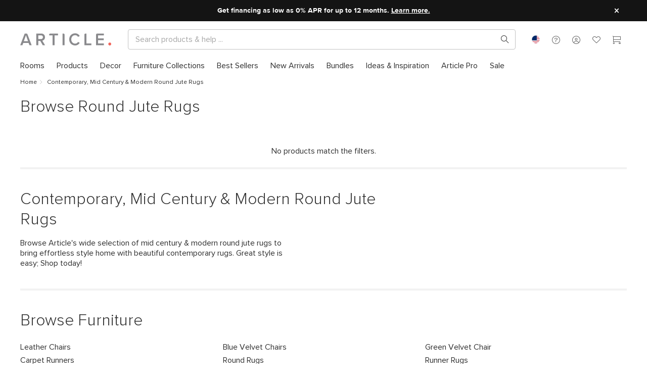

--- FILE ---
content_type: text/html; charset=utf-8
request_url: https://www.article.com/shop/round-jute-rugs
body_size: 53696
content:
<!DOCTYPE html>
<html lang="en">
  <head>
  <script type="module" src="/assets/polyfills-modern.331d6a92.js"></script>
    <meta charset="UTF-8" />
    <link rel="icon" href="/favicon.ico" />
    <link rel="apple-touch-icon" sizes="57x57" href="[data-uri]" />
    <link rel="apple-touch-icon" sizes="60x60" href="[data-uri]" />
    <link rel="apple-touch-icon" sizes="72x72" href="[data-uri]" />
    <link rel="apple-touch-icon" sizes="76x76" href="[data-uri]" />
    <link rel="apple-touch-icon" sizes="114x114" href="[data-uri]" />
    <link rel="apple-touch-icon" sizes="120x120" href="[data-uri]" />
    <link rel="apple-touch-icon" sizes="144x144" href="/assets/apple-touch-icon-144x144.792733d6.png" />
    <link rel="apple-touch-icon" sizes="152x152" href="/assets/apple-touch-icon-152x152.4bf19d9b.png" />
    <link rel="apple-touch-icon" sizes="180x180" href="/assets/apple-touch-icon-180x180.79cad8d4.png" />
    <link rel="icon" type="image/png" sizes="16x16" href="[data-uri]" />
    <link rel="icon" type="image/png" sizes="32x32" href="[data-uri]" />
    <link rel="icon" type="image/png" sizes="96x96" href="/assets/favicon-96x96.946c80b8.png" />
    <link rel="icon" type="image/png" sizes="192x192" href="/assets/android-chrome-192x192.f3f3a16b.png" />
    <link rel="icon" type="image/png" sizes="194x194" href="/assets/favicon-194x194.7b7d8772.png" />
    <meta name="viewport" content="width=device-width, initial-scale=1.0" />
    <meta http-equiv="X-UA-Compatible" content="ie=edge" />
    <meta name="p:domain_verify" content="30d967355cc0cf014c314036cc621196" />
    <title>Contemporary, Mid Century & Modern Round Jute Rugs | Article</title><link rel="canonical" href="https://www.article.com/shop/round-jute-rugs"><script type="application/ld+json">{"@context":"http://schema.org","@type":"Organization","name":"Article","legalName":"Trade Mango","url":"www.article.com","logo":{},"foundingDate":"2011","founders":[{"@type":"Person","name":"Aamir Baig"},{"@type":"Person","name":"Andy Prochazka"},{"@type":"Person","name":"Sam Prochazka"},{"@type":"Person","name":"Fraser Hall"}],"address":{"@type":"PostalAddress","streetAddress":"1010 Raymur Avenue","addressLocality":"Vancouver","addressRegion":"BC","postalCode":"V6A 3T2","addressCountry":"Canada"},"contactPoint":{"@type":"ContactPoint","contactType":"customer support","telephone":"[+1-888-746-3455]","email":"service@article.com"},"sameAs":["https://www.instagram.com/article/","https://www.pinterest.ca/article/","https://www.facebook.com/article","https://twitter.com/articlemodern","https://www.youtube.com/c/articlemodern"]}</script><meta name="description" content="Browse Article&#39;s wide selection of mid century &amp; modern round jute rugs to bring effortless style home with beautiful contemporary rugs. Great style is easy; Shop today!"><meta property="twitter:site" content="@articlemodern" vmid="twitter:site"><meta property="twitter:title" content="Contemporary, Mid Century &amp; Modern Round Jute Rugs | Article" vmid="twitter:title"><meta property="twitter:description" content="Browse Article&#39;s wide selection of mid century &amp; modern round jute rugs to bring effortless style home with beautiful contemporary rugs. Great style is easy; Shop today!" vmid="twitter:description"><meta property="og:type" content="website" vmid="og:type"><meta property="og:title" content="Contemporary, Mid Century &amp; Modern Round Jute Rugs | Article" vmid="og:title"><meta property="og:description" content="Browse Article&#39;s wide selection of mid century &amp; modern round jute rugs to bring effortless style home with beautiful contemporary rugs. Great style is easy; Shop today!" vmid="og:description"><meta property="og:url" content="https://www.article.com/shop/round-jute-rugs" vmid="og:url"><script type="application/ld+json">{"@context":"https://schema.org","@type":"BreadcrumbList","itemListElement":[{"@type":"ListItem","position":1,"item":{"@id":"/","name":"Home","@type":"WebPage"}},{"@type":"ListItem","position":2,"item":{"@id":"/shop/round-jute-rugs","name":"Contemporary, Mid Century & Modern Round Jute Rugs","@type":"WebPage"}}]}</script><meta name="head:count" content="11">
     <link rel="preload" href="/assets/ProximaNova-Semibold.255f3e64.woff" as="font" type="font/woff" crossorigin> <link rel="preload" href="/assets/ProximaNova-Regular.4e812c29.woff" as="font" type="font/woff" crossorigin> <link rel="preload" href="/assets/ProximaNova-Light.3ad91a1d.woff" as="font" type="font/woff" crossorigin> <link rel="preload" href="/assets/ProximaNova-Bold.a74661fa.woff" as="font" type="font/woff" crossorigin> <link rel="preload" href="/assets/ProximaNova-Black.bc68ab81.woff" as="font" type="font/woff" crossorigin> <link rel="preload" href="/assets/article-font.75d97d3f.woff" as="font" type="font/woff" crossorigin><link rel="modulepreload" crossorigin href="/assets/ContentfulBrowsePage-legacy.d4688ec5.js"><link rel="modulepreload" crossorigin href="/assets/ContentfulBrowsePage.0acc9913.js"><link rel="stylesheet" href="/assets/ContentfulBrowsePage.cce22437.css"><link rel="modulepreload" crossorigin href="/assets/ContentfulRenderer-legacy.764146dc.js"><link rel="modulepreload" crossorigin href="/assets/ContentfulRenderer.1d3238c8.js"><link rel="stylesheet" href="/assets/ContentfulRenderer.05b9cf50.css"><link rel="modulepreload" crossorigin href="/assets/CartSnackbar-legacy.92d3a4ef.js"><link rel="modulepreload" crossorigin href="/assets/CartSnackbar.095480ec.js"><link rel="stylesheet" href="/assets/CartSnackbar.7932e678.css"><link rel="modulepreload" crossorigin href="/assets/Snackbar-legacy.9c496f4e.js"><link rel="modulepreload" crossorigin href="/assets/Snackbar.1a6832c3.js"><link rel="modulepreload" crossorigin href="/assets/ContentPage-legacy.9d5f83ec.js"><link rel="modulepreload" crossorigin href="/assets/ContentPage.704d7e15.js"><link rel="modulepreload" crossorigin href="/assets/Breadcrumb-legacy.d9bca242.js"><link rel="modulepreload" crossorigin href="/assets/Breadcrumb.bfa7904e.js"><link rel="stylesheet" href="/assets/Breadcrumb.8fb67406.css"><link rel="modulepreload" crossorigin href="/assets/ContentfulRichText-legacy.7ca6b8c6.js"><link rel="modulepreload" crossorigin href="/assets/ContentfulRichText.1decabaf.js"><link rel="stylesheet" href="/assets/ContentfulRichText.c4d64e84.css"><link rel="modulepreload" crossorigin href="/assets/ContentfulProductGrid-legacy.ce30955d.js"><link rel="modulepreload" crossorigin href="/assets/ContentfulProductGrid.ffe999bd.js"><link rel="modulepreload" crossorigin href="/assets/ContentfulSection-legacy.b576dc10.js"><link rel="modulepreload" crossorigin href="/assets/ContentfulSection.c0e2ad3d.js"><link rel="stylesheet" href="/assets/ContentfulSection.193b379d.css"><link rel="modulepreload" crossorigin href="/assets/ContentfulRelatedLinks-legacy.981ea7c6.js"><link rel="modulepreload" crossorigin href="/assets/ContentfulRelatedLinks.4b238515.js"><link rel="stylesheet" href="/assets/ContentfulRelatedLinks.a0ff6dc0.css"><link rel="modulepreload" crossorigin href="/assets/ProductGrid-legacy.d030c0c3.js"><link rel="modulepreload" crossorigin href="/assets/ProductGrid.c5b9f5ad.js"><link rel="stylesheet" href="/assets/ProductGrid.94a5b2a8.css"><link rel="modulepreload" crossorigin href="/assets/Divider-legacy.f00189b5.js"><link rel="modulepreload" crossorigin href="/assets/Divider.f4d4476f.js"><link rel="modulepreload" crossorigin href="/assets/ContentfulSpacer-legacy.cfefa3bf.js"><link rel="modulepreload" crossorigin href="/assets/ContentfulSpacer.be99dfdd.js"><link rel="stylesheet" href="/assets/ContentfulSpacer.d6efd37f.css"><link rel="modulepreload" crossorigin href="/assets/ContentfulHeading-legacy.a7bc3f56.js"><link rel="modulepreload" crossorigin href="/assets/ContentfulHeading.9fa5b5b2.js"><link rel="modulepreload" crossorigin href="/assets/Button-legacy.6c80e7b1.js"><link rel="modulepreload" crossorigin href="/assets/Button.7e21dbfc.js"><link rel="stylesheet" href="/assets/Button.54e30ed1.css">
    <link rel='preload' as='font' crossorigin='anonymous' href='/assets/ProximaNova-Semibold.255f3e64.woff' /><link rel='preload' as='font' crossorigin='anonymous' href='/assets/ProximaNova-Regular.4e812c29.woff' /><link rel='preload' as='font' crossorigin='anonymous' href='/assets/ProximaNova-Light.3ad91a1d.woff' /><link rel='preload' as='font' crossorigin='anonymous' href='/assets/ProximaNova-Bold.a74661fa.woff' /><link rel='preload' as='font' crossorigin='anonymous' href='/assets/ProximaNova-Black.bc68ab81.woff' /><link rel='preload' as='font' crossorigin='anonymous' href='/assets/article-font.75d97d3f.woff' /><link rel='preload' as='style' href='/assets/index.49e8f924.css' />
    <link rel="preconnect" href="https://www.article.com/graphql" crossorigin="anonymous" />
    <link rel="preconnect" href="https://www.googletagmanager.com" crossorigin="anonymous" />
    <link rel="preconnect" href="https://www.google-analytics.com" crossorigin="anonymous" />
    <link rel="preconnect" href="https://m.stripe.com" crossorigin="anonymous" />
    <link rel="preconnect" href="https://www.facebook.com" crossorigin="anonymous" />
    <link rel="preconnect" href="https://connect.facebook.net" crossorigin="anonymous" />
    <script>
      window.__ARTICLE_ENV__ = {"DEPLOYMENT_VER":"canary","DEPLOYMENT_ENV":"prod","VITE_ENVIRONMENT_NAME":"prod","VITE_STOREFRONT_BASE_URL":"https://www.article.com","VITE_APOLLO_CLIENT_ENDPOINT":"https://www.article.com/graphql","VITE_GTM_APP_KEY":"GTM-NCQZMC","VITE_GTM_APP_AUTH":"Zgjg4MLIrqr1-Pfn8xl9dw","VITE_GTM_APP_PREVIEW":"env-3","VITE_CHRONICLE_ENDPOINT":"https://chronicler.article.com/write","VITE_STRIPE_CANADA_API_KEY":"pk_live_wnSzJBXJKFrprzLW2C7N2Sxe","VITE_STRIPE_US_API_KEY":"pk_live_3eGt7h5iRYtudFyknyvKI6ZP","VITE_PAYPAL_CLIENT_ID":"AW7YOCplvFrUY5OxXDdtkA8Ud0pm-OV7iN920kVOjdSjWFMEbk487boQVWlx7A0TDGzvETw3m39p4bW2","VITE_PAYBRIGHT_AUTHORIZATION_URL":"https://app.paybright.com/CheckOut/ApplicationForm.aspx","VITE_KRAKEN_MEDIA_API":"https://media.kraken.article.com/api","VITE_TALKDESK_V2_PUBLIC_TOUCHPOINT_ID":"960c7fbb96c34db0ae81b6afd317dc15","VITE_TALKDESK_V2_AUTHENTICATED_TOUCHPOINT_ID":"32e389322e7f47f6aa0f5d533b6478b3","VITE_TALKDESK_V2_PRODUCT_PUBLIC_TOUCHPOINT_ID":"67c422b0d6f7472c9f0e8a2c5f69d470","VITE_TALKDESK_V2_PRODUCT_AUTHENTICATED_TOUCHPOINT_ID":"26bbe81ec72846aca2a2e6a5b5ad3de9","VITE_TALKDESK_V2_REVIEW_PUBLIC_TOUCHPOINT_ID":"13a025bf9f0f4f0f9fbfe78c3168f93e","VITE_TALKDESK_V2_REVIEW_AUTHENTICATED_TOUCHPOINT_ID":"13a025bf9f0f4f0f9fbfe78c3168f93e","VITE_AFFIRM_PUBLIC_KEY":"FE440G9JQTJUPHG6","VITE_AFFIRM_URL":"https://cdn1.affirm.com/js/v2/affirm.js","VITE_PAYBRIGHT_PUBLIC_KEY":"P8zHZNQ1GR47yc8XhW2FXVTTgCnbZ7rDYMgIdskH62kNk2T8UG","VITE_PAYBRIGHT_URL":"https://app.paybright.com/api/api_IframeBased.aspx","VITE_PAYBRIGHT_MODAL_URL":"https://app.paybright.com/Payments/PreApproval/Preapproval_v2.aspx","VITE_RECAPTCHA_SITE_KEY":"6Lf_s8cpAAAAAJc7yy33g7L1t4LxNSHVfkfdSquq","VITE_CREDITKEY_URL":"https://unpkg.com/@credit-key/creditkey-js@1.2.9/umd/creditkey-js.js","VITE_CREDITKEY_PUBLIC_KEY":"article_00d37a8f65024ae8bc4b49f3de87c450","VITE_CDN_IMAGES_BASE_URL":"https://cdn-images.article.com","VITE_STRIPE_CREDITKEY_US_ID":"cpmt_1SNGotEhWGymrhjGi2dzrqDe","VITE_STRIPE_CREDITKEY_CA_ID":"","VITE_STRIPE_AFFIRM_US_ID":"cpmt_1SNGoAEhWGymrhjGyB2Zovgz","VITE_STRIPE_AFFIRM_CA_ID":"cpmt_1SNGqJH1KHPZelP4IwjDZWWF","VITE_STRIPE_PAYPAL_US_ID":"cpmt_1SNGn5EhWGymrhjGzudEtSF5","VITE_STRIPE_PAYPAL_CA_ID":"cpmt_1SNGppH1KHPZelP4iAIk6GAR"};
    </script>
    <script type="text/javascript" src="//script.crazyegg.com/pages/scripts/0130/4686.js" async="async"></script>
    <script type="module" crossorigin src="/assets/index.4aaafdf2.js"></script>
    <link rel="modulepreload" href="/assets/vendor.0d39d9b7.js">
    <style type="text/css">
@font-face{font-family:"proxima_nova_semibold";src:url(/assets/ProximaNova-Semibold.255f3e64.woff) format("woff"),url(/assets/ProximaNova-Semibold.a16a3653.ttf) format("truetype");font-weight:normal;font-style:normal;font-display:swap}@font-face{font-family:"proxima_nova_regular";src:url(/assets/ProximaNova-Regular.4e812c29.woff) format("woff"),url(/assets/ProximaNova-Regular.1ad4d9f0.ttf) format("truetype");font-weight:normal;font-style:normal;font-display:swap}@font-face{font-family:"proxima_nova_light";src:url(/assets/ProximaNova-Light.3ad91a1d.woff) format("woff"),url(/assets/ProximaNova-Light.ea17f59c.ttf) format("truetype");font-weight:normal;font-style:normal;font-display:swap}@font-face{font-family:"proxima_nova_bold";src:url(/assets/ProximaNova-Bold.a74661fa.woff) format("woff"),url(/assets/ProximaNova-Bold.427df886.ttf) format("truetype");font-weight:normal;font-style:normal;font-display:swap}@font-face{font-family:"proxima_nova_black";src:url(/assets/ProximaNova-Black.bc68ab81.woff) format("woff"),url(/assets/ProximaNova-Black.97f0d41e.ttf) format("truetype");font-weight:normal;font-style:normal;font-display:swap}@font-face{font-family:"article-font";src:url(/assets/article-font.75d97d3f.woff) format("woff"),url(/assets/article-font.d992950f.ttf) format("truetype");font-weight:normal;font-style:normal;font-display:swap}[class^=af-],[class*=" af-"]{font-family:"article-font"!important;speak:none;font-style:normal;font-weight:normal;font-variant:normal;text-transform:none;-webkit-font-smoothing:antialiased;-moz-osx-font-smoothing:grayscale}.mw-adjusted-align-left{--mw-align: left;--mw-align-flex: start;text-align:left}.mw-adjusted-align-left>h1:not([class^="pxl-h"]),.mw-adjusted-align-left>h2:not([class^="pxl-h"]),.mw-adjusted-align-left>p:not([class^="pxl-h"]),.mw-adjusted-align-left>.paragraph:not([class^="pxl-h"]),.mw-adjusted-align-left>.align:not([class^="pxl-h"]){margin-right:auto}.mw-adjusted-align-center{--mw-align: center;--mw-align-flex: center;text-align:center}.mw-adjusted-align-center>h1:not([class^="pxl-h"]),.mw-adjusted-align-center>h2:not([class^="pxl-h"]),.mw-adjusted-align-center>p:not([class^="pxl-h"]),.mw-adjusted-align-center>.paragraph:not([class^="pxl-h"]),.mw-adjusted-align-center>.align:not([class^="pxl-h"]){margin-right:auto;margin-left:auto}.mw-adjusted-align-right{--mw-align: right;--mw-align-flex: end;text-align:right}.mw-adjusted-align-right>h1:not([class^="pxl-h"]),.mw-adjusted-align-right>h2:not([class^="pxl-h"]),.mw-adjusted-align-right>p:not([class^="pxl-h"]),.mw-adjusted-align-right>.paragraph:not([class^="pxl-h"]),.mw-adjusted-align-right>.align:not([class^="pxl-h"]){margin-left:auto}.af{position:relative}.af-checkmark:before{content:"\e926"}.af-youtube:before{content:"\e925"}.af-max:before{content:"\e914"}.af-dots-menu:before{content:"\e924"}.af-heart-full:before{content:"\e911"}.af-heart:before{content:"\e913"}.af-account:before{content:"\e909"}.af-about:before{content:"\e999"}.af-call:before{content:"\e998"}.af-chat:before{content:"\e997"}.af-faq:before{content:"\e996"}.af-mail:before{content:"\e995"}.af-star:before{content:"\e923"}.af-leftarrow:before{content:"\e922"}.af-cc-amex:before{content:"\e91d"}.af-cc-dinerclub:before{content:"\e91e"}.af-cc-discover:before{content:"\e91f"}.af-cc-mastercard:before{content:"\e920"}.af-cc-visa:before{content:"\e921"}.af-facebook:before{content:"\e919"}.af-pinterest:before{content:"\e91b"}.af-twitter:before{content:"\e91c"}.af-share2:before{content:"\e916"}.af-rightarrow:before{content:"\e917"}.af-garbage:before{content:"\e918"}.af-cart:before{content:"\e901"}.af-chevron-down:before{content:"\e902"}.af-chevron-left:before{content:"\e903"}.af-chevron-right:before{content:"\e904"}.af-chevron-up:before{content:"\e905"}.af-close:before{content:"\e906"}.af-delivery:before{content:"\e907"}.af-directions:before{content:"\e908"}.af-menu:before{content:"\e90a"}.af-minus:before{content:"\e90b"}.af-plus:before{content:"\e90c"}.af-share:before{content:"\e90e"}.af-signin:before{content:"\e90f"}.af-photo:before{content:"\e910"}.af-about-small:before{content:"\e912"}.af-search:before{content:"\e915"}.af-circle:before{content:"\e900"}.af-instagram:before{content:"\e91a"}.af-star-outlined:before{content:"\e92c"}.af-call-small:before{content:"\e90d"}.af-chat-small:before{content:"\e927"}.af-help:before{content:"\e928"}table{border-collapse:collapse}.table-responsive{width:100%;margin-bottom:15px;overflow-y:hidden;-ms-overflow-style:-ms-autohiding-scrollbar}.table-responsive .table{margin-bottom:0}img.table-image{padding:7px}@media (max-width: calc(768px - 1px)){.table-responsive-stackable table{border-collapse:separate}.table-responsive-stackable table,.table-responsive-stackable table thead,.table-responsive-stackable table tbody,.table-responsive-stackable table thead tr,.table-responsive-stackable table tbody tr,.table-responsive-stackable table thead tr th,.table-responsive-stackable table tbody tr td{display:block}.table-responsive-stackable table thead tr{position:absolute;top:-9999px;left:-9999px}.table-responsive-stackable table tbody tr{border:1px solid #ccc}.table-responsive-stackable table tbody tr td{border:none;border-bottom:1px solid #eee;position:relative;padding-left:40%;white-space:normal;text-align:left}.table-responsive-stackable table tbody tr td:before{position:absolute;top:6px;left:6px;width:45%;padding-right:10px;white-space:nowrap;text-align:left;font-family:var(--font-bold);font-weight:400}.table-responsive-stackable table tbody tr td:before{content:attr(data-title)}}.table{background:transparent;border:none;border-spacing:0;width:100%;margin:0;padding:0;border-spacing:0px}.table tr th,.table thead tr th,.table tfoot tr th,.table thead tr td,.table tfoot tr td{text-align:left;font-family:var(--font-semibold);white-space:nowrap;padding-right:10px;padding-left:10px}.table td,.table th{padding:6px 10px}.table thead tr th a,.table thead tr th a,.table tbody tr th a,.table tfoot tr th a,.table tr td a,.table thead tr td a,.table tbody tr td a,.table tfoot tr td a{display:block;white-space:nowrap}.table thead tr th a img,.table thead tr th a img,.table tbody tr th a img,.table tfoot tr th a img,.table tr td a img,.table thead tr td a img,.table tbody tr td a img,.table tfoot tr td a img{vertical-align:middle}tr.table-row-bordered{border-bottom:1px solid var(--border-color)}.table-hover tr:hover td{background-color:var(--grey-ultra-light)}.table-bordered{border:1px solid var(--border-color)}.table-bordered tr th,.table-bordered thead tr,.table-bordered thead tr{border-bottom:1px solid var(--border-color);background-color:var(--background-color)}.table-bordered tr,.table-bordered tbody tr,.table-bordered tbody tr{border-bottom:1px solid var(--border-color)}.table-bordered tr:last-child,.table-bordered tbody tr:last-child,.table-bordered tbody tr:last-child{border-bottom:0px}.table-aligned thead tr th,.table-aligned tfoot tr th,.table-aligned tbody tr th,.table-aligned thead tr th{text-align:left;white-space:nowrap}.table-aligned thead tr th,.table-aligned thead tr th,.table-aligned tbody tr th,.table-aligned tfoot tr th,.table-aligned tr td,.table-aligned thead tr td,.table-aligned tbody tr td,.table-aligned tfoot tr td{padding:5px;vertical-align:top}td.align-left,th.align-left,tbody tr td.align-left,thead tr th.align-left{text-align:left}td.align-right,th.align-right,tbody tr td.align-right,thead tr th.align-right{text-align:right}td.align-center,th.align-center,tbody tr td.align-center,thead tr th.align-center{text-align:center}.table-order thead tr th,.table-order thead tr th,.table-order tbody tr th,.table-order tfoot tr th,.table-order tr td,.table-order thead tr td,.table-order tbody tr td,.table-order tfoot tr td{min-height:46px;line-height:46px}.table-order thead tr :nth-child(1){width:15%}.table-order thead tr :nth-child(2){width:10%}.table-order thead tr :nth-child(3){width:25%}.table-order thead tr :nth-child(4){width:25%}.table-order thead tr :nth-child(5){width:25%}.flex-grid{display:flex;flex-wrap:wrap}.flex-grid [class*=flex-col-]{box-sizing:border-box;flex-basis:100%}.flex-grid.no-gutter [class*=flex-col-]{padding:0}@media (min-width: 320px){.flex-grid .flex-col-1-xs{flex:0 0 calc(100% / 12 * 1);max-width:calc(100% / 12 * 1)}.flex-grid .flex-col-2-xs{flex:0 0 calc(100% / 12 * 2);max-width:calc(100% / 12 * 2)}.flex-grid .flex-col-3-xs{flex:0 0 calc(100% / 12 * 3);max-width:calc(100% / 12 * 3)}.flex-grid .flex-col-4-xs{flex:0 0 calc(100% / 12 * 4);max-width:calc(100% / 12 * 4)}.flex-grid .flex-col-5-xs{flex:0 0 calc(100% / 12 * 5);max-width:calc(100% / 12 * 5)}.flex-grid .flex-col-6-xs{flex:0 0 calc(100% / 12 * 6);max-width:calc(100% / 12 * 6)}.flex-grid .flex-col-7-xs{flex:0 0 calc(100% / 12 * 7);max-width:calc(100% / 12 * 7)}.flex-grid .flex-col-8-xs{flex:0 0 calc(100% / 12 * 8);max-width:calc(100% / 12 * 8)}.flex-grid .flex-col-9-xs{flex:0 0 calc(100% / 12 * 9);max-width:calc(100% / 12 * 9)}.flex-grid .flex-col-10-xs{flex:0 0 calc(100% / 12 * 10);max-width:calc(100% / 12 * 10)}.flex-grid .flex-col-11-xs{flex:0 0 calc(100% / 12 * 11);max-width:calc(100% / 12 * 11)}.flex-grid .flex-col-12-xs{flex:0 0 calc(100% / 12 * 12);max-width:calc(100% / 12 * 12)}}@media (min-width: 425px){.flex-grid .flex-col-1-sm{flex:0 0 calc(100% / 12 * 1);max-width:calc(100% / 12 * 1)}.flex-grid .flex-col-2-sm{flex:0 0 calc(100% / 12 * 2);max-width:calc(100% / 12 * 2)}.flex-grid .flex-col-3-sm{flex:0 0 calc(100% / 12 * 3);max-width:calc(100% / 12 * 3)}.flex-grid .flex-col-4-sm{flex:0 0 calc(100% / 12 * 4);max-width:calc(100% / 12 * 4)}.flex-grid .flex-col-5-sm{flex:0 0 calc(100% / 12 * 5);max-width:calc(100% / 12 * 5)}.flex-grid .flex-col-6-sm{flex:0 0 calc(100% / 12 * 6);max-width:calc(100% / 12 * 6)}.flex-grid .flex-col-7-sm{flex:0 0 calc(100% / 12 * 7);max-width:calc(100% / 12 * 7)}.flex-grid .flex-col-8-sm{flex:0 0 calc(100% / 12 * 8);max-width:calc(100% / 12 * 8)}.flex-grid .flex-col-9-sm{flex:0 0 calc(100% / 12 * 9);max-width:calc(100% / 12 * 9)}.flex-grid .flex-col-10-sm{flex:0 0 calc(100% / 12 * 10);max-width:calc(100% / 12 * 10)}.flex-grid .flex-col-11-sm{flex:0 0 calc(100% / 12 * 11);max-width:calc(100% / 12 * 11)}.flex-grid .flex-col-12-sm{flex:0 0 calc(100% / 12 * 12);max-width:calc(100% / 12 * 12)}}@media (min-width: 768px){.flex-grid .flex-col-1-md{flex:0 0 calc(100% / 12 * 1);max-width:calc(100% / 12 * 1)}.flex-grid .flex-col-2-md{flex:0 0 calc(100% / 12 * 2);max-width:calc(100% / 12 * 2)}.flex-grid .flex-col-3-md{flex:0 0 calc(100% / 12 * 3);max-width:calc(100% / 12 * 3)}.flex-grid .flex-col-4-md{flex:0 0 calc(100% / 12 * 4);max-width:calc(100% / 12 * 4)}.flex-grid .flex-col-5-md{flex:0 0 calc(100% / 12 * 5);max-width:calc(100% / 12 * 5)}.flex-grid .flex-col-6-md{flex:0 0 calc(100% / 12 * 6);max-width:calc(100% / 12 * 6)}.flex-grid .flex-col-7-md{flex:0 0 calc(100% / 12 * 7);max-width:calc(100% / 12 * 7)}.flex-grid .flex-col-8-md{flex:0 0 calc(100% / 12 * 8);max-width:calc(100% / 12 * 8)}.flex-grid .flex-col-9-md{flex:0 0 calc(100% / 12 * 9);max-width:calc(100% / 12 * 9)}.flex-grid .flex-col-10-md{flex:0 0 calc(100% / 12 * 10);max-width:calc(100% / 12 * 10)}.flex-grid .flex-col-11-md{flex:0 0 calc(100% / 12 * 11);max-width:calc(100% / 12 * 11)}.flex-grid .flex-col-12-md{flex:0 0 calc(100% / 12 * 12);max-width:calc(100% / 12 * 12)}}@media (min-width: 970px){.flex-grid .flex-col-1-lg{flex:0 0 calc(100% / 12 * 1);max-width:calc(100% / 12 * 1)}.flex-grid .flex-col-2-lg{flex:0 0 calc(100% / 12 * 2);max-width:calc(100% / 12 * 2)}.flex-grid .flex-col-3-lg{flex:0 0 calc(100% / 12 * 3);max-width:calc(100% / 12 * 3)}.flex-grid .flex-col-4-lg{flex:0 0 calc(100% / 12 * 4);max-width:calc(100% / 12 * 4)}.flex-grid .flex-col-5-lg{flex:0 0 calc(100% / 12 * 5);max-width:calc(100% / 12 * 5)}.flex-grid .flex-col-6-lg{flex:0 0 calc(100% / 12 * 6);max-width:calc(100% / 12 * 6)}.flex-grid .flex-col-7-lg{flex:0 0 calc(100% / 12 * 7);max-width:calc(100% / 12 * 7)}.flex-grid .flex-col-8-lg{flex:0 0 calc(100% / 12 * 8);max-width:calc(100% / 12 * 8)}.flex-grid .flex-col-9-lg{flex:0 0 calc(100% / 12 * 9);max-width:calc(100% / 12 * 9)}.flex-grid .flex-col-10-lg{flex:0 0 calc(100% / 12 * 10);max-width:calc(100% / 12 * 10)}.flex-grid .flex-col-11-lg{flex:0 0 calc(100% / 12 * 11);max-width:calc(100% / 12 * 11)}.flex-grid .flex-col-12-lg{flex:0 0 calc(100% / 12 * 12);max-width:calc(100% / 12 * 12)}}@media (min-width: 1367px){.flex-grid .flex-col-1-xl{flex:0 0 calc(100% / 12 * 1);max-width:calc(100% / 12 * 1)}.flex-grid .flex-col-2-xl{flex:0 0 calc(100% / 12 * 2);max-width:calc(100% / 12 * 2)}.flex-grid .flex-col-3-xl{flex:0 0 calc(100% / 12 * 3);max-width:calc(100% / 12 * 3)}.flex-grid .flex-col-4-xl{flex:0 0 calc(100% / 12 * 4);max-width:calc(100% / 12 * 4)}.flex-grid .flex-col-5-xl{flex:0 0 calc(100% / 12 * 5);max-width:calc(100% / 12 * 5)}.flex-grid .flex-col-6-xl{flex:0 0 calc(100% / 12 * 6);max-width:calc(100% / 12 * 6)}.flex-grid .flex-col-7-xl{flex:0 0 calc(100% / 12 * 7);max-width:calc(100% / 12 * 7)}.flex-grid .flex-col-8-xl{flex:0 0 calc(100% / 12 * 8);max-width:calc(100% / 12 * 8)}.flex-grid .flex-col-9-xl{flex:0 0 calc(100% / 12 * 9);max-width:calc(100% / 12 * 9)}.flex-grid .flex-col-10-xl{flex:0 0 calc(100% / 12 * 10);max-width:calc(100% / 12 * 10)}.flex-grid .flex-col-11-xl{flex:0 0 calc(100% / 12 * 11);max-width:calc(100% / 12 * 11)}.flex-grid .flex-col-12-xl{flex:0 0 calc(100% / 12 * 12);max-width:calc(100% / 12 * 12)}}@media (min-width: 1600px){.flex-grid .flex-col-1-xxl{flex:0 0 calc(100% / 12 * 1);max-width:calc(100% / 12 * 1)}.flex-grid .flex-col-2-xxl{flex:0 0 calc(100% / 12 * 2);max-width:calc(100% / 12 * 2)}.flex-grid .flex-col-3-xxl{flex:0 0 calc(100% / 12 * 3);max-width:calc(100% / 12 * 3)}.flex-grid .flex-col-4-xxl{flex:0 0 calc(100% / 12 * 4);max-width:calc(100% / 12 * 4)}.flex-grid .flex-col-5-xxl{flex:0 0 calc(100% / 12 * 5);max-width:calc(100% / 12 * 5)}.flex-grid .flex-col-6-xxl{flex:0 0 calc(100% / 12 * 6);max-width:calc(100% / 12 * 6)}.flex-grid .flex-col-7-xxl{flex:0 0 calc(100% / 12 * 7);max-width:calc(100% / 12 * 7)}.flex-grid .flex-col-8-xxl{flex:0 0 calc(100% / 12 * 8);max-width:calc(100% / 12 * 8)}.flex-grid .flex-col-9-xxl{flex:0 0 calc(100% / 12 * 9);max-width:calc(100% / 12 * 9)}.flex-grid .flex-col-10-xxl{flex:0 0 calc(100% / 12 * 10);max-width:calc(100% / 12 * 10)}.flex-grid .flex-col-11-xxl{flex:0 0 calc(100% / 12 * 11);max-width:calc(100% / 12 * 11)}.flex-grid .flex-col-12-xxl{flex:0 0 calc(100% / 12 * 12);max-width:calc(100% / 12 * 12)}}.p-layout{padding:20px;box-shadow:2px 2px 20px #0000001a;transition:box-shadow .1s ease-out}.p-layout:hover{box-shadow:8px 4px 20px #0003}html{width:100%;height:100%;-ms-text-size-adjust:100%;-webkit-text-size-adjust:100%;margin:0;padding:0;border:0}body{width:100%;height:100%;margin:0;padding:0;font:16px/1 sans-serif;-moz-osx-font-smoothing:grayscale;-webkit-font-smoothing:antialiased;color:var(--font-color);font-family:var(--font-regular);font-weight:400;font-size:var(--font-size);line-height:var(--line-height);display:flex;flex-direction:column;flex:1 0 auto;box-sizing:border-box}.bold{font-family:var(--font-bold);font-weight:400}p:not([class^="pxl-p"]){margin:0 0 calc(var(--line-height) / 2) 0;padding:0}p:not([class^="pxl-p"]).bold{font-family:var(--font-bold);font-weight:400}p:not([class^="pxl-p"]).light{font-family:var(--font-light)}p:not([class^="pxl-p"]).text{max-width:920px}p:not([class^="pxl-p"]).secondary{font-family:var(--font-regular);font-weight:400}p:not([class^="pxl-p"]).caption{font-size:var(--font-size-12)}p:not([class^="pxl-p"]).uppercase{text-transform:uppercase;letter-spacing:var(--uppercase-letter-spacing)}p:not([class^="pxl-p"]).margin-top{margin-top:30px}div.error,div.warning,span:not([class^="pxl-span"]).error,span:not([class^="pxl-span"]).warning{color:var(--error-color)}div.success,span:not([class^="pxl-span"]).success{color:var(--success-color)}div.accent,span:not([class^="pxl-span"]).accent{color:var(--accent-color)}div.margin,span:not([class^="pxl-span"]).margin{margin-top:10px;margin-right:30px}div .spacer,span:not([class^="pxl-span"]) .spacer{padding-right:10px;padding-left:10px}div.light,span:not([class^="pxl-span"]).light{font-family:var(--font-light)}div.bold,span:not([class^="pxl-span"]).bold{font-family:var(--font-bold);font-weight:400}div.semibold,span:not([class^="pxl-span"]).semibold{font-family:var(--font-semibold)}div.uppercase,span:not([class^="pxl-span"]).uppercase{text-transform:uppercase;letter-spacing:var(--uppercase-letter-spacing)}div.secondary,span:not([class^="pxl-span"]).secondary{color:var(--grey-medium)}div.caption,span:not([class^="pxl-span"]).caption{font-size:var(--font-size-12)}blockquote:not([class^="pxl-blockquote"]){border-left:2px solid var(--border-color);color:var(--grey-medium);margin:var(--line-height) 0;padding-left:var(--space-3)}cite:not([class^="pxl-cite"]){color:var(--grey-medium);font-style:italic}cite:not([class^="pxl-cite"]):before{content:"\2014\a0"}ul{margin:0;padding:0;border:0;list-style-type:none}ul.text{margin-top:16px;margin-left:20px}ul.list{margin-bottom:20px}ul.list ul{margin-bottom:0}ul.list li{margin-left:20px;display:list-item}ul.list.bullet{list-style-type:disc}li{display:block}img{display:block;max-width:100%;height:auto;border:0;padding:0;margin:0}hr,.hr{border-bottom:1px solid var(--border-color);border-left:none;border-right:none;border-top:none;margin:0}hr.muted,.hr.muted{border-bottom:1px solid var(--background-color)}hr.margin,.hr.margin{margin:30px 0}hr.top-margin,.hr.top-margin{margin:30px 0 0}hr.bottom-margin,.hr.bottom-margin{margin:0 0 30px}hr.medium-top-margin,.hr.medium-top-margin{margin-top:20px}hr.medium-bottom-margin,.hr.medium-bottom-margin{margin-bottom:20px}hr.small-top-margin,.hr.small-top-margin{margin-top:10px}hr.small-bottom-margin,.hr.small-bottom-margin{margin-bottom:10px}label:not([class^="pxl-label"]),.label{overflow:hidden}label:not([class^="pxl-label"]).light,.label.light{font-family:var(--font-light)}label:not([class^="pxl-label"]).bold,.label.bold{font-family:var(--font-bold);font-weight:400}form .field{margin-bottom:var(--space-4)}form .field>label:not(.checkbox):not(.radio-button){color:var(--font-color);font-size:var(--font-size-14);line-height:var(--line-height-14);font-family:var(--font-bold);font-weight:400}.clear{float:none;clear:both}.page{display:flex;flex-direction:column}.page>div{flex-shrink:0}.content{width:100%}.content-container{flex:1 0 auto;-ms-flex:1 0 auto;-webkit-flex:1 0 auto}@-moz-document url-prefix(){.content-container{flex:1}}.container,.product-page-container,.information-container{position:relative;width:100%;box-sizing:border-box;padding-left:20px;padding-right:20px;max-width:1000px;margin-left:auto;margin-right:auto}@media (min-width: 768px){.container,.product-page-container,.information-container{padding-left:24px;padding-right:24px}}@media (min-width: 1200px){.container,.product-page-container,.information-container{padding-left:40px;padding-right:40px}}@media (min-width: 1800px){.container,.product-page-container,.information-container{padding-left:80px;padding-right:80px}}@media (min-width: 970px){.container,.product-page-container,.information-container{max-width:1400px;margin-left:auto;margin-right:auto}}@media (min-width: 1400px){.container,.product-page-container,.information-container{max-width:1600px;margin-left:auto;margin-right:auto}}@media (min-width: 1600px){.container,.product-page-container,.information-container{max-width:2560px;margin-left:auto;margin-right:auto}}.container.padded,.product-page-container.padded,.information-container.padded{margin-bottom:20px;margin-top:20px}.container.restricted,.product-page-container.restricted,.information-container.restricted{max-width:600px}.container.nested-content,.product-page-container.nested-content,.information-container.nested-content{position:relative;overflow:hidden;max-width:970px;margin-left:auto;margin-right:auto}@media (min-width: 1367px){.container.nested-content,.product-page-container.nested-content,.information-container.nested-content{padding-left:0;padding-right:0;max-width:1060px;margin-left:auto;margin-right:auto}}@media (min-width: 1600px){.container.nested-content,.product-page-container.nested-content,.information-container.nested-content{max-width:1260px;margin-left:auto;margin-right:auto}}@media (max-width: calc(1367px - 1px)px){.container.nested-content,.product-page-container.nested-content,.information-container.nested-content{max-width:970px;margin-left:auto;margin-right:auto}}.container.unpadded,.product-page-container.unpadded,.information-container.unpadded{padding-right:0;padding-left:0}.carousel{overflow:visible;overflow-y:hidden}.carousel #sliderRoot{overflow:visible!important}.carousel .swiper-container{overflow:hidden}.information-content{position:relative;width:100%;max-width:100%;margin-left:auto;margin-right:auto}.top-spacer,.bottom-spacer{overflow:hidden;max-width:2560px;margin-left:auto;margin-right:auto}.top-spacer{padding-top:40px}@media (max-width: calc(768px - 1px)px){.top-spacer{padding-top:20px}}.bottom-spacer{padding-bottom:40px}@media (max-width: calc(768px - 1px)px){.bottom-spacer{padding-bottom:20px}}.clipper{width:auto;overflow:hidden;max-width:2560px;margin-left:auto;margin-right:auto}.mx-centered{padding:0 20px;width:calc(100% - 40px);margin-left:auto;margin-right:auto}.information-container{margin-bottom:var(--space-10)}.restricted{max-width:600px}.restricted.restricted-thin{max-width:400px}.restricted.restricted-wide{max-width:800px}.restricted.centered{margin-left:auto;margin-right:auto}::-moz-focus-inner{padding:0;border:0}:focus{outline:0}a,button{color:inherit}a.primary{font-family:var(--font-bold);font-weight:400}a.secondary:not(.button){text-decoration:underline}a.secondary:not(.button):hover,a.secondary:not(.button):focus{text-decoration:underline}a.accent{cursor:pointer;border:0;outline:none;color:var(--accent-color);font-family:var(--font-bold);font-weight:400;text-decoration:underline}a.accent:visited{color:var(--accent-color);text-decoration:underline}a.accent:focus,a.accent:active{color:var(--coral-dark);text-decoration:underline}a.accent:hover{color:var(--coral-dark);text-decoration:none}a.product{font-size:var(--font-size-12);letter-spacing:1.2px}a.non-interactive{pointer-events:none}a,area{cursor:pointer;border:0;outline:none;color:var(--link-color);text-decoration:none;font-family:var(--font-regular);font-weight:400;-webkit-tap-highlight-color:rgba(0,0,0,0)}a:visited,a:active,area:visited,area:active{color:var(--link-color);-webkit-tap-highlight-color:rgba(0,0,0,0)}a:hover,a:focus,area:hover,area:focus{color:var(--link-hover-color);-webkit-tap-highlight-color:rgba(0,0,0,0)}a:hover,a:focus,area:hover,area:focus{text-decoration:none}button,input[type=submit],input[type=button],.btn,.button{display:inline-block;overflow:visible;box-sizing:border-box;border:2px solid var(--coral);font-family:var(--font-bold);font-weight:400;font-size:var(--font-size);line-height:1;-webkit-font-smoothing:inherit;letter-spacing:var(--uppercase-letter-spacing);background:none;cursor:pointer;padding:11px 15px;color:var(--white);background:var(--coral);border-radius:var(--button-border-radius);-webkit-appearance:none;text-align:center;-webkit-tap-highlight-color:rgba(0,0,0,0);text-transform:uppercase;transition:opacity 1s ease-in-out,background-color .1s ease-in-out,border-color .1s ease-in-out}button:not(:disabled):not(.disabled).filled.coral,button:not(:disabled):not(.disabled).primary,button:not(:disabled):not(.disabled),input[type=submit]:not(:disabled):not(.disabled).filled.coral,input[type=submit]:not(:disabled):not(.disabled).primary,input[type=submit]:not(:disabled):not(.disabled),input[type=button]:not(:disabled):not(.disabled).filled.coral,input[type=button]:not(:disabled):not(.disabled).primary,input[type=button]:not(:disabled):not(.disabled),.btn:not(:disabled):not(.disabled).filled.coral,.btn:not(:disabled):not(.disabled).primary,.btn:not(:disabled):not(.disabled),.button:not(:disabled):not(.disabled).filled.coral,.button:not(:disabled):not(.disabled).primary,.button:not(:disabled):not(.disabled){border-color:var(--coral);background-color:var(--coral);color:var(--white)}button:not(:disabled):not(.disabled).filled.coral:active,button:not(:disabled):not(.disabled).primary:active,button:not(:disabled):not(.disabled):active,input[type=submit]:not(:disabled):not(.disabled).filled.coral:active,input[type=submit]:not(:disabled):not(.disabled).primary:active,input[type=submit]:not(:disabled):not(.disabled):active,input[type=button]:not(:disabled):not(.disabled).filled.coral:active,input[type=button]:not(:disabled):not(.disabled).primary:active,input[type=button]:not(:disabled):not(.disabled):active,.btn:not(:disabled):not(.disabled).filled.coral:active,.btn:not(:disabled):not(.disabled).primary:active,.btn:not(:disabled):not(.disabled):active,.button:not(:disabled):not(.disabled).filled.coral:active,.button:not(:disabled):not(.disabled).primary:active,.button:not(:disabled):not(.disabled):active{border-color:var(--coral);background-color:var(--coral);color:var(--white)}button:not(:disabled):not(.disabled).filled.coral:hover:not(:active),button:not(:disabled):not(.disabled).primary:hover:not(:active),button:not(:disabled):not(.disabled):hover:not(:active),input[type=submit]:not(:disabled):not(.disabled).filled.coral:hover:not(:active),input[type=submit]:not(:disabled):not(.disabled).primary:hover:not(:active),input[type=submit]:not(:disabled):not(.disabled):hover:not(:active),input[type=button]:not(:disabled):not(.disabled).filled.coral:hover:not(:active),input[type=button]:not(:disabled):not(.disabled).primary:hover:not(:active),input[type=button]:not(:disabled):not(.disabled):hover:not(:active),.btn:not(:disabled):not(.disabled).filled.coral:hover:not(:active),.btn:not(:disabled):not(.disabled).primary:hover:not(:active),.btn:not(:disabled):not(.disabled):hover:not(:active),.button:not(:disabled):not(.disabled).filled.coral:hover:not(:active),.button:not(:disabled):not(.disabled).primary:hover:not(:active),.button:not(:disabled):not(.disabled):hover:not(:active){border-color:var(--coral-dark);background-color:var(--coral-dark);color:var(--white)}button:not(:disabled):not(.disabled).filled.coral[data-focus-visible-added]:not(:hover),button:not(:disabled):not(.disabled).primary[data-focus-visible-added]:not(:hover),button:not(:disabled):not(.disabled)[data-focus-visible-added]:not(:hover),input[type=submit]:not(:disabled):not(.disabled).filled.coral[data-focus-visible-added]:not(:hover),input[type=submit]:not(:disabled):not(.disabled).primary[data-focus-visible-added]:not(:hover),input[type=submit]:not(:disabled):not(.disabled)[data-focus-visible-added]:not(:hover),input[type=button]:not(:disabled):not(.disabled).filled.coral[data-focus-visible-added]:not(:hover),input[type=button]:not(:disabled):not(.disabled).primary[data-focus-visible-added]:not(:hover),input[type=button]:not(:disabled):not(.disabled)[data-focus-visible-added]:not(:hover),.btn:not(:disabled):not(.disabled).filled.coral[data-focus-visible-added]:not(:hover),.btn:not(:disabled):not(.disabled).primary[data-focus-visible-added]:not(:hover),.btn:not(:disabled):not(.disabled)[data-focus-visible-added]:not(:hover),.button:not(:disabled):not(.disabled).filled.coral[data-focus-visible-added]:not(:hover),.button:not(:disabled):not(.disabled).primary[data-focus-visible-added]:not(:hover),.button:not(:disabled):not(.disabled)[data-focus-visible-added]:not(:hover){border-color:var(--coral);box-shadow:0 0 0 1px var(--coral);background-color:var(--white);color:var(--coral)}button:not(:disabled):not(.disabled).filled.grey,button:not(:disabled):not(.disabled).tertiary,input[type=submit]:not(:disabled):not(.disabled).filled.grey,input[type=submit]:not(:disabled):not(.disabled).tertiary,input[type=button]:not(:disabled):not(.disabled).filled.grey,input[type=button]:not(:disabled):not(.disabled).tertiary,.btn:not(:disabled):not(.disabled).filled.grey,.btn:not(:disabled):not(.disabled).tertiary,.button:not(:disabled):not(.disabled).filled.grey,.button:not(:disabled):not(.disabled).tertiary{border-color:var(--grey-medium);background-color:var(--grey-medium)}button:not(:disabled):not(.disabled).filled.grey:active,button:not(:disabled):not(.disabled).tertiary:active,input[type=submit]:not(:disabled):not(.disabled).filled.grey:active,input[type=submit]:not(:disabled):not(.disabled).tertiary:active,input[type=button]:not(:disabled):not(.disabled).filled.grey:active,input[type=button]:not(:disabled):not(.disabled).tertiary:active,.btn:not(:disabled):not(.disabled).filled.grey:active,.btn:not(:disabled):not(.disabled).tertiary:active,.button:not(:disabled):not(.disabled).filled.grey:active,.button:not(:disabled):not(.disabled).tertiary:active{border-color:var(--grey-medium);background-color:var(--grey-medium);color:var(--white)}button:not(:disabled):not(.disabled).filled.grey:hover:not(:active),button:not(:disabled):not(.disabled).tertiary:hover:not(:active),input[type=submit]:not(:disabled):not(.disabled).filled.grey:hover:not(:active),input[type=submit]:not(:disabled):not(.disabled).tertiary:hover:not(:active),input[type=button]:not(:disabled):not(.disabled).filled.grey:hover:not(:active),input[type=button]:not(:disabled):not(.disabled).tertiary:hover:not(:active),.btn:not(:disabled):not(.disabled).filled.grey:hover:not(:active),.btn:not(:disabled):not(.disabled).tertiary:hover:not(:active),.button:not(:disabled):not(.disabled).filled.grey:hover:not(:active),.button:not(:disabled):not(.disabled).tertiary:hover:not(:active){border-color:var(--grey-dark);background-color:var(--grey-dark);color:var(--white)}button:not(:disabled):not(.disabled).filled.grey[data-focus-visible-added]:not(:hover),button:not(:disabled):not(.disabled).tertiary[data-focus-visible-added]:not(:hover),input[type=submit]:not(:disabled):not(.disabled).filled.grey[data-focus-visible-added]:not(:hover),input[type=submit]:not(:disabled):not(.disabled).tertiary[data-focus-visible-added]:not(:hover),input[type=button]:not(:disabled):not(.disabled).filled.grey[data-focus-visible-added]:not(:hover),input[type=button]:not(:disabled):not(.disabled).tertiary[data-focus-visible-added]:not(:hover),.btn:not(:disabled):not(.disabled).filled.grey[data-focus-visible-added]:not(:hover),.btn:not(:disabled):not(.disabled).tertiary[data-focus-visible-added]:not(:hover),.button:not(:disabled):not(.disabled).filled.grey[data-focus-visible-added]:not(:hover),.button:not(:disabled):not(.disabled).tertiary[data-focus-visible-added]:not(:hover){border-color:var(--grey-light);box-shadow:0 0 0 1px var(--grey-light);background-color:var(--grey-ultra-light);color:var(--grey-medium)}button:not(:disabled):not(.disabled).filled.white,input[type=submit]:not(:disabled):not(.disabled).filled.white,input[type=button]:not(:disabled):not(.disabled).filled.white,.btn:not(:disabled):not(.disabled).filled.white,.button:not(:disabled):not(.disabled).filled.white{border-color:var(--transparent);background-color:var(--white);color:var(--font-color)}button:not(:disabled):not(.disabled).filled.white:active,input[type=submit]:not(:disabled):not(.disabled).filled.white:active,input[type=button]:not(:disabled):not(.disabled).filled.white:active,.btn:not(:disabled):not(.disabled).filled.white:active,.button:not(:disabled):not(.disabled).filled.white:active{border-color:var(--grey-light);background-color:var(--white);color:var(--font-color)}button:not(:disabled):not(.disabled).filled.white:hover:not(:active),input[type=submit]:not(:disabled):not(.disabled).filled.white:hover:not(:active),input[type=button]:not(:disabled):not(.disabled).filled.white:hover:not(:active),.btn:not(:disabled):not(.disabled).filled.white:hover:not(:active),.button:not(:disabled):not(.disabled).filled.white:hover:not(:active){border-color:var(--transparent);background-color:var(--grey-ultra-light);color:var(--font-color)}button:not(:disabled):not(.disabled).filled.white[data-focus-visible-added]:not(:hover),input[type=submit]:not(:disabled):not(.disabled).filled.white[data-focus-visible-added]:not(:hover),input[type=button]:not(:disabled):not(.disabled).filled.white[data-focus-visible-added]:not(:hover),.btn:not(:disabled):not(.disabled).filled.white[data-focus-visible-added]:not(:hover),.button:not(:disabled):not(.disabled).filled.white[data-focus-visible-added]:not(:hover){border-color:var(--grey-light);box-shadow:0 0 0 1px var(--grey-light);background-color:var(--grey-ultra-light);color:var(--font-color)}button:not(:disabled):not(.disabled).outlined.coral,button:not(:disabled):not(.disabled).secondary,input[type=submit]:not(:disabled):not(.disabled).outlined.coral,input[type=submit]:not(:disabled):not(.disabled).secondary,input[type=button]:not(:disabled):not(.disabled).outlined.coral,input[type=button]:not(:disabled):not(.disabled).secondary,.btn:not(:disabled):not(.disabled).outlined.coral,.btn:not(:disabled):not(.disabled).secondary,.button:not(:disabled):not(.disabled).outlined.coral,.button:not(:disabled):not(.disabled).secondary{border-color:var(--coral);background-color:var(--transparent);color:var(--coral)}button:not(:disabled):not(.disabled).outlined.coral:active,button:not(:disabled):not(.disabled).secondary:active,input[type=submit]:not(:disabled):not(.disabled).outlined.coral:active,input[type=submit]:not(:disabled):not(.disabled).secondary:active,input[type=button]:not(:disabled):not(.disabled).outlined.coral:active,input[type=button]:not(:disabled):not(.disabled).secondary:active,.btn:not(:disabled):not(.disabled).outlined.coral:active,.btn:not(:disabled):not(.disabled).secondary:active,.button:not(:disabled):not(.disabled).outlined.coral:active,.button:not(:disabled):not(.disabled).secondary:active{border-color:var(--coral);background-color:var(--transparent);color:var(--coral)}button:not(:disabled):not(.disabled).outlined.coral:hover:not(:active),button:not(:disabled):not(.disabled).secondary:hover:not(:active),input[type=submit]:not(:disabled):not(.disabled).outlined.coral:hover:not(:active),input[type=submit]:not(:disabled):not(.disabled).secondary:hover:not(:active),input[type=button]:not(:disabled):not(.disabled).outlined.coral:hover:not(:active),input[type=button]:not(:disabled):not(.disabled).secondary:hover:not(:active),.btn:not(:disabled):not(.disabled).outlined.coral:hover:not(:active),.btn:not(:disabled):not(.disabled).secondary:hover:not(:active),.button:not(:disabled):not(.disabled).outlined.coral:hover:not(:active),.button:not(:disabled):not(.disabled).secondary:hover:not(:active){border-color:var(--coral-dark);background-color:var(--coral-light);color:var(--coral-dark)}button:not(:disabled):not(.disabled).outlined.coral[data-focus-visible-added]:not(:hover),button:not(:disabled):not(.disabled).secondary[data-focus-visible-added]:not(:hover),input[type=submit]:not(:disabled):not(.disabled).outlined.coral[data-focus-visible-added]:not(:hover),input[type=submit]:not(:disabled):not(.disabled).secondary[data-focus-visible-added]:not(:hover),input[type=button]:not(:disabled):not(.disabled).outlined.coral[data-focus-visible-added]:not(:hover),input[type=button]:not(:disabled):not(.disabled).secondary[data-focus-visible-added]:not(:hover),.btn:not(:disabled):not(.disabled).outlined.coral[data-focus-visible-added]:not(:hover),.btn:not(:disabled):not(.disabled).secondary[data-focus-visible-added]:not(:hover),.button:not(:disabled):not(.disabled).outlined.coral[data-focus-visible-added]:not(:hover),.button:not(:disabled):not(.disabled).secondary[data-focus-visible-added]:not(:hover){border-color:var(--coral);box-shadow:0 0 0 1px var(--coral);background-color:var(--transparent);color:var(--coral)}button:not(:disabled):not(.disabled).outlined.grey,input[type=submit]:not(:disabled):not(.disabled).outlined.grey,input[type=button]:not(:disabled):not(.disabled).outlined.grey,.btn:not(:disabled):not(.disabled).outlined.grey,.button:not(:disabled):not(.disabled).outlined.grey{border-color:var(--grey-medium);background-color:var(--transparent);color:var(--grey-medium)}button:not(:disabled):not(.disabled).outlined.grey:active,input[type=submit]:not(:disabled):not(.disabled).outlined.grey:active,input[type=button]:not(:disabled):not(.disabled).outlined.grey:active,.btn:not(:disabled):not(.disabled).outlined.grey:active,.button:not(:disabled):not(.disabled).outlined.grey:active{border-color:var(--grey-medium);background-color:var(--transparent);color:var(--grey-medium)}button:not(:disabled):not(.disabled).outlined.grey:hover:not(:active),input[type=submit]:not(:disabled):not(.disabled).outlined.grey:hover:not(:active),input[type=button]:not(:disabled):not(.disabled).outlined.grey:hover:not(:active),.btn:not(:disabled):not(.disabled).outlined.grey:hover:not(:active),.button:not(:disabled):not(.disabled).outlined.grey:hover:not(:active){border-color:var(--grey-medium);background-color:var(--grey-ultra-light);color:var(--grey-medium)}button:not(:disabled):not(.disabled).outlined.grey[data-focus-visible-added]:not(:hover),input[type=submit]:not(:disabled):not(.disabled).outlined.grey[data-focus-visible-added]:not(:hover),input[type=button]:not(:disabled):not(.disabled).outlined.grey[data-focus-visible-added]:not(:hover),.btn:not(:disabled):not(.disabled).outlined.grey[data-focus-visible-added]:not(:hover),.button:not(:disabled):not(.disabled).outlined.grey[data-focus-visible-added]:not(:hover){border-color:var(--grey-light);box-shadow:0 0 0 1px var(--grey-light);background-color:var(--grey-ultra-light);color:var(--grey-medium)}button:not(:disabled):not(.disabled).outlined.white,input[type=submit]:not(:disabled):not(.disabled).outlined.white,input[type=button]:not(:disabled):not(.disabled).outlined.white,.btn:not(:disabled):not(.disabled).outlined.white,.button:not(:disabled):not(.disabled).outlined.white{color:var(--white);background-color:var(--transparent);border-color:var(--grey-ultra-light)}button:not(:disabled):not(.disabled).outlined.white:active,input[type=submit]:not(:disabled):not(.disabled).outlined.white:active,input[type=button]:not(:disabled):not(.disabled).outlined.white:active,.btn:not(:disabled):not(.disabled).outlined.white:active,.button:not(:disabled):not(.disabled).outlined.white:active{color:var(--white);background-color:var(--transparent);border-color:var(--grey-ultra-light)}button:not(:disabled):not(.disabled).outlined.white:hover:not(:active),input[type=submit]:not(:disabled):not(.disabled).outlined.white:hover:not(:active),input[type=button]:not(:disabled):not(.disabled).outlined.white:hover:not(:active),.btn:not(:disabled):not(.disabled).outlined.white:hover:not(:active),.button:not(:disabled):not(.disabled).outlined.white:hover:not(:active){border-color:var(--grey-medium);background-color:var(--grey-ultra-light);color:var(--grey-medium)}button:not(:disabled):not(.disabled).outlined.white[data-focus-visible-added]:not(:hover),input[type=submit]:not(:disabled):not(.disabled).outlined.white[data-focus-visible-added]:not(:hover),input[type=button]:not(:disabled):not(.disabled).outlined.white[data-focus-visible-added]:not(:hover),.btn:not(:disabled):not(.disabled).outlined.white[data-focus-visible-added]:not(:hover),.button:not(:disabled):not(.disabled).outlined.white[data-focus-visible-added]:not(:hover){border-color:var(--grey-light);box-shadow:0 0 0 1px var(--grey-light);background-color:var(--grey-ultra-light);color:var(--grey-medium)}button:not(:disabled):not(.disabled).text.coral,input[type=submit]:not(:disabled):not(.disabled).text.coral,input[type=button]:not(:disabled):not(.disabled).text.coral,.btn:not(:disabled):not(.disabled).text.coral,.button:not(:disabled):not(.disabled).text.coral{border-color:var(--transparent);background-color:var(--transparent);color:var(--coral)}button:not(:disabled):not(.disabled).text.coral:active,input[type=submit]:not(:disabled):not(.disabled).text.coral:active,input[type=button]:not(:disabled):not(.disabled).text.coral:active,.btn:not(:disabled):not(.disabled).text.coral:active,.button:not(:disabled):not(.disabled).text.coral:active{border-color:var(--transparent);background-color:var(--white);color:var(--coral)}button:not(:disabled):not(.disabled).text.coral:hover:not(:active),input[type=submit]:not(:disabled):not(.disabled).text.coral:hover:not(:active),input[type=button]:not(:disabled):not(.disabled).text.coral:hover:not(:active),.btn:not(:disabled):not(.disabled).text.coral:hover:not(:active),.button:not(:disabled):not(.disabled).text.coral:hover:not(:active){border-color:var(--coral-light);background-color:var(--coral-light);color:var(--coral-dark)}button:not(:disabled):not(.disabled).text.coral[data-focus-visible-added]:not(:hover),input[type=submit]:not(:disabled):not(.disabled).text.coral[data-focus-visible-added]:not(:hover),input[type=button]:not(:disabled):not(.disabled).text.coral[data-focus-visible-added]:not(:hover),.btn:not(:disabled):not(.disabled).text.coral[data-focus-visible-added]:not(:hover),.button:not(:disabled):not(.disabled).text.coral[data-focus-visible-added]:not(:hover){border-color:var(--coral-dark);box-shadow:0 0 0 1px var(--coral-dark);background-color:var(--white);color:var(--coral-dark)}button:not(:disabled):not(.disabled).text.grey,input[type=submit]:not(:disabled):not(.disabled).text.grey,input[type=button]:not(:disabled):not(.disabled).text.grey,.btn:not(:disabled):not(.disabled).text.grey,.button:not(:disabled):not(.disabled).text.grey{border-color:var(--transparent);background-color:var(--transparent);color:var(--font-color)}button:not(:disabled):not(.disabled).text.grey:active,input[type=submit]:not(:disabled):not(.disabled).text.grey:active,input[type=button]:not(:disabled):not(.disabled).text.grey:active,.btn:not(:disabled):not(.disabled).text.grey:active,.button:not(:disabled):not(.disabled).text.grey:active{border-color:var(--transparent);background-color:var(--white);color:var(--font-color)}button:not(:disabled):not(.disabled).text.grey:hover:not(:active),input[type=submit]:not(:disabled):not(.disabled).text.grey:hover:not(:active),input[type=button]:not(:disabled):not(.disabled).text.grey:hover:not(:active),.btn:not(:disabled):not(.disabled).text.grey:hover:not(:active),.button:not(:disabled):not(.disabled).text.grey:hover:not(:active){border-color:var(--grey-ultra-light);background-color:var(--grey-ultra-light);color:var(--font-color)}button:not(:disabled):not(.disabled).text.grey[data-focus-visible-added]:not(:hover),input[type=submit]:not(:disabled):not(.disabled).text.grey[data-focus-visible-added]:not(:hover),input[type=button]:not(:disabled):not(.disabled).text.grey[data-focus-visible-added]:not(:hover),.btn:not(:disabled):not(.disabled).text.grey[data-focus-visible-added]:not(:hover),.button:not(:disabled):not(.disabled).text.grey[data-focus-visible-added]:not(:hover){border-color:var(--grey-light);box-shadow:0 0 0 1px var(--grey-light);background-color:var(--grey-ultra-light);color:var(--font-color)}button:not(:disabled):not(.disabled).text.white,input[type=submit]:not(:disabled):not(.disabled).text.white,input[type=button]:not(:disabled):not(.disabled).text.white,.btn:not(:disabled):not(.disabled).text.white,.button:not(:disabled):not(.disabled).text.white{color:var(--white);background-color:var(--transparent);border-color:var(--transparent)}button:not(:disabled):not(.disabled).text.white:active,input[type=submit]:not(:disabled):not(.disabled).text.white:active,input[type=button]:not(:disabled):not(.disabled).text.white:active,.btn:not(:disabled):not(.disabled).text.white:active,.button:not(:disabled):not(.disabled).text.white:active{color:var(--white);background-color:var(--transparent);border-color:var(--grey-ultra-light)}button:not(:disabled):not(.disabled).text.white:hover:not(:active),input[type=submit]:not(:disabled):not(.disabled).text.white:hover:not(:active),input[type=button]:not(:disabled):not(.disabled).text.white:hover:not(:active),.btn:not(:disabled):not(.disabled).text.white:hover:not(:active),.button:not(:disabled):not(.disabled).text.white:hover:not(:active){border-color:var(--grey-medium);background-color:var(--grey-ultra-light);color:var(--grey-medium)}button:not(:disabled):not(.disabled).text.white[data-focus-visible-added]:not(:hover),input[type=submit]:not(:disabled):not(.disabled).text.white[data-focus-visible-added]:not(:hover),input[type=button]:not(:disabled):not(.disabled).text.white[data-focus-visible-added]:not(:hover),.btn:not(:disabled):not(.disabled).text.white[data-focus-visible-added]:not(:hover),.button:not(:disabled):not(.disabled).text.white[data-focus-visible-added]:not(:hover){border-color:var(--grey-light);box-shadow:0 0 0 1px var(--grey-light);background-color:var(--grey-ultra-light);color:var(--grey-medium)}button:disabled,button.disabled,input[type=submit]:disabled,input[type=submit].disabled,input[type=button]:disabled,input[type=button].disabled,.btn:disabled,.btn.disabled,.button:disabled,.button.disabled{border-color:var(--grey-light);background-color:var(--grey-light);color:var(--white);cursor:default}button:disabled.text,button.disabled.text,input[type=submit]:disabled.text,input[type=submit].disabled.text,input[type=button]:disabled.text,input[type=button].disabled.text,.btn:disabled.text,.btn.disabled.text,.button:disabled.text,.button.disabled.text{border-color:var(--white);background-color:var(--white);color:var(--grey-light)}button.margin,input[type=submit].margin,input[type=button].margin,.btn.margin,.button.margin{margin-top:var(--space-2);margin-bottom:var(--space-2)}button.small,input[type=submit].small,input[type=button].small,.btn.small,.button.small{font-size:var(--font-size-14);padding:var(--space-2) var(--space-3) var(--space-2) var(--space-3)}button.tiny,input[type=submit].tiny,input[type=button].tiny,.btn.tiny,.button.tiny{font-size:var(--font-size-12);padding:var(--space-1) var(--space-2) var(--space-1) var(--space-2)}button.icon,input[type=submit].icon,input[type=button].icon,.btn.icon,.button.icon{display:block;height:40px;width:40px;border-radius:50%;border:1px solid;background-color:#fff;border-color:var(--grey-light);right:20px;padding:11px!important}button.icon-with-loader,input[type=submit].icon-with-loader,input[type=button].icon-with-loader,.btn.icon-with-loader,.button.icon-with-loader{display:flex;justify-content:center;align-items:center;height:40px;width:40px;border-radius:50%;border:1px solid;background-color:#fff;padding:0!important}button.tdw-widget-trigger,input[type=submit].tdw-widget-trigger,input[type=button].tdw-widget-trigger,.btn.tdw-widget-trigger,.button.tdw-widget-trigger{background-color:var(--white)!important;background-size:100%!important}button.tdw-widget-trigger:hover,input[type=submit].tdw-widget-trigger:hover,input[type=button].tdw-widget-trigger:hover,.btn.tdw-widget-trigger:hover,.button.tdw-widget-trigger:hover{background-color:var(--grey-ultra-light)!important}.circle{border-radius:var(--circle-border-radius);transition:background-color .2s ease-out;background-color:#fff}.circle.giant{width:20px;height:20px}.circle.large{width:16px;height:16px}.circle.medium{width:12px;height:12px}.circle.small{width:10px;height:10px}.circle.tiny{width:6px;height:6px}.circle.accent{background-color:var(--accent-color)}.circle.muted{background-color:var(--grey-light)}.circle.spacing{margin-right:var(--space-1)}h1,h2,h3,h4,h5,h6{margin:0;padding:0;text-rendering:optimizeLegibility;color:var(--font-color);font-family:var(--font-bold);font-weight:400;line-height:1.1em;letter-spacing:var(--heading-letter-spacing)}h1.accented,h1.accent,h2.accented,h2.accent,h3.accented,h3.accent,h4.accented,h4.accent,h5.accented,h5.accent,h6.accented,h6.accent{color:var(--accent-color)}h1.semibold,h2.semibold,h3.semibold,h4.semibold,h5.semibold,h6.semibold{font-family:var(--font-bold);font-weight:400}h1.bold,h2.bold,h3.bold,h4.bold,h5.bold,h6.bold{font-family:var(--font-bold);font-weight:400}h1.black,h2.black,h3.black,h4.black,h5.black,h6.black{font-family:var(--font-black)}h1.no-transform,h2.no-transform,h3.no-transform,h4.no-transform,h5.no-transform,h6.no-transform{text-transform:none;letter-spacing:normal}h1.margin,h2.margin,h3.margin,h4.margin,h5.margin,h6.margin{margin-top:var(--space-4);margin-bottom:var(--space-4)}h1.text-margin,h2.text-margin,h3.text-margin,h4.text-margin,h5.text-margin,h6.text-margin{margin-top:var(--space-4);margin-bottom:var(--space-2)}h1.top-margin,h2.top-margin,h3.top-margin,h4.top-margin,h5.top-margin,h6.top-margin{margin-top:var(--space-4)}h1.light,h2.light,h3.light,h4.light,h5.light,h6.light{font-family:var(--font-bold)}h1.muted,h2.muted,h3.muted,h4.muted,h5.muted,h6.muted{color:var(--grey-medium)}h1{font-size:var(--font-size-32);line-height:var(--line-height-32)}h2{font-size:var(--font-size-32);line-height:var(--line-height-32)}h3{font-size:var(--font-size-20);line-height:var(--line-height-20)}h4{font-size:var(--font-size-16);line-height:var(--line-height-16)}h5{font-size:var(--font-size-14);line-height:var(--line-height-14)}h6{font-size:var(--font-size-12);line-height:var(--line-height-12)}.header.accent{background:var(--accent-color)}.header.accent h1{color:var(--white)}.header.muted{background:var(--background-color)}.header.muted h1{color:var(--grey-medium)}input[type=checkbox],input[type=radio]{filter:invert(0%) hue-rotate(139deg);transform:scale(1.2)}input[type=text],input[type=email],input[type=tel],input[type=password],input[type=number],.input,textarea{padding:var(--space-2) var(--space-3);display:block;width:100%;height:40px;background-color:var(--white);border:1px solid var(--grey-light);border-radius:4px;font-size:1em;color:var(--font-color);box-sizing:border-box;font-family:var(--font-regular);transition:border-color .2s ease-in-out,box-shadow .2s ease-in-out}input[type=text]:focus:not(.error),input[type=text]:focus-within:not(.error),input[type=email]:focus:not(.error),input[type=email]:focus-within:not(.error),input[type=tel]:focus:not(.error),input[type=tel]:focus-within:not(.error),input[type=password]:focus:not(.error),input[type=password]:focus-within:not(.error),input[type=number]:focus:not(.error),input[type=number]:focus-within:not(.error),.input:focus:not(.error),.input:focus-within:not(.error),textarea:focus:not(.error),textarea:focus-within:not(.error){outline:none;border-color:var(--grey-medium);box-shadow:0 0 0 1px var(--grey-medium)}input[type=text]:hover:not(:focus):not(:focus-within):not(.error):not(:disabled):not(.disabled),input[type=email]:hover:not(:focus):not(:focus-within):not(.error):not(:disabled):not(.disabled),input[type=tel]:hover:not(:focus):not(:focus-within):not(.error):not(:disabled):not(.disabled),input[type=password]:hover:not(:focus):not(:focus-within):not(.error):not(:disabled):not(.disabled),input[type=number]:hover:not(:focus):not(:focus-within):not(.error):not(:disabled):not(.disabled),.input:hover:not(:focus):not(:focus-within):not(.error):not(:disabled):not(.disabled),textarea:hover:not(:focus):not(:focus-within):not(.error):not(:disabled):not(.disabled){border-color:var(--grey-light);box-shadow:0 0 0 1px var(--grey-light)}input[type=text][type=text],input[type=text][type=email],input[type=text][type=tel],input[type=text][type=password],input[type=email][type=text],input[type=email][type=email],input[type=email][type=tel],input[type=email][type=password],input[type=tel][type=text],input[type=tel][type=email],input[type=tel][type=tel],input[type=tel][type=password],input[type=password][type=text],input[type=password][type=email],input[type=password][type=tel],input[type=password][type=password],input[type=number][type=text],input[type=number][type=email],input[type=number][type=tel],input[type=number][type=password],.input[type=text],.input[type=email],.input[type=tel],.input[type=password],textarea[type=text],textarea[type=email],textarea[type=tel],textarea[type=password]{-webkit-appearance:none;appearance:none}input[type=text][type=checkbox],input[type=text][type=radio],input[type=email][type=checkbox],input[type=email][type=radio],input[type=tel][type=checkbox],input[type=tel][type=radio],input[type=password][type=checkbox],input[type=password][type=radio],input[type=number][type=checkbox],input[type=number][type=radio],.input[type=checkbox],.input[type=radio],textarea[type=checkbox],textarea[type=radio]{background-color:var(--grey-medium)}input[type=text][type=checkbox]:focus,input[type=email][type=checkbox]:focus,input[type=tel][type=checkbox]:focus,input[type=password][type=checkbox]:focus,input[type=number][type=checkbox]:focus,.input[type=checkbox]:focus,textarea[type=checkbox]:focus{outline:none;border:none;box-shadow:none}input[type=text][type=radio]:focus,input[type=email][type=radio]:focus,input[type=tel][type=radio]:focus,input[type=password][type=radio]:focus,input[type=number][type=radio]:focus,.input[type=radio]:focus,textarea[type=radio]:focus{outline:none;border:none;box-shadow:none}input[type=text]::placeholder,input[type=email]::placeholder,input[type=tel]::placeholder,input[type=password]::placeholder,input[type=number]::placeholder,.input::placeholder,textarea::placeholder{font-size:var(--font-size);color:var(--grey-light);font-style:var(--font-regular);font-family:var(--font-regular)}input[type=text].padded,input[type=email].padded,input[type=tel].padded,input[type=password].padded,input[type=number].padded,.input.padded,textarea.padded{line-height:2em;min-height:2.6em}input[type=text].no-border,input[type=email].no-border,input[type=tel].no-border,input[type=password].no-border,input[type=number].no-border,.input.no-border,textarea.no-border{width:100%;border:none!important;background-color:transparent!important;box-shadow:none!important}input[type=text]:disabled,input[type=text].disabled,input[type=email]:disabled,input[type=email].disabled,input[type=tel]:disabled,input[type=tel].disabled,input[type=password]:disabled,input[type=password].disabled,input[type=number]:disabled,input[type=number].disabled,.input:disabled,.input.disabled,textarea:disabled,textarea.disabled{color:var(--grey-light);background-color:var(--grey-ultra-light)}input[type=text].input-join-left,input[type=email].input-join-left,input[type=tel].input-join-left,input[type=password].input-join-left,input[type=number].input-join-left,.input.input-join-left,textarea.input-join-left{border-top-left-radius:0;border-bottom-left-radius:0}input[type=text].input-join-right,input[type=email].input-join-right,input[type=tel].input-join-right,input[type=password].input-join-right,input[type=number].input-join-right,.input.input-join-right,textarea.input-join-right{border-right:0px;border-top-right-radius:0;border-bottom-right-radius:0}.input-label{padding:0 12px;display:block;height:40px;background-color:var(--grey-light);border:1px solid var(--grey-medium);border-radius:4px;font-size:1em;color:var(--font-color);box-sizing:border-box;display:flex;align-items:center}.input-label.input-join-left{border-top-left-radius:0;border-bottom-left-radius:0}.input-label.input-join-right{border-right:0px;border-top-right-radius:0;border-bottom-right-radius:0}.input-group{display:flex}.input-group .input-label{flex-shrink:1;flex-grow:0}select,.select-toggle{-webkit-appearance:none;appearance:none;border:none;font-family:var(--font-regular);font-size:var(--font-size-16);line-height:var(--line-height-16);background:none;background-color:var(--white);box-sizing:border-box;color:var(--font-color);cursor:pointer}select.small,.select-toggle.small{font-size:var(--font-size-14);line-height:var(--line-height-14)}select.small .af,.select-toggle.small .af{font-size:.8em}select:disabled,select.disabled,.select-toggle:disabled,.select-toggle.disabled{cursor:auto}select:not(.no-border),.select-toggle{position:relative;height:40px;width:100%;border-radius:4px;border:1px solid var(--border-color);-webkit-appearance:none;appearance:menulist;transition:border-color .2s ease-in-out,box-shadow .2s ease-in-out}select:not(.no-border).small,.select-toggle.small{display:flex;justify-content:space-between;align-items:center;padding-left:10px;padding-right:10px;background-color:var(--white);box-sizing:border-box;border:1px solid var(--border-color);border-radius:var(--button-border-radius);height:24px;-webkit-appearance:none;appearance:none}select:not(.no-border) option,.select-toggle option{white-space:nowrap;overflow:hidden;text-overflow:ellipsis}select:not(.no-border):hover:not(:disabled):not(.disabled),.select-toggle:hover:not(:disabled):not(.disabled){border-color:var(--border-color);box-shadow:0 0 0 1px var(--border-color)}select:not(.no-border):focus,select:not(.no-border):focus-within,.select-toggle:focus,.select-toggle:focus-within{outline:none;border-color:var(--grey-medium);box-shadow:0 0 0 1px var(--grey-medium)}select:not(.no-border):disabled,select:not(.no-border).disabled,.select-toggle:disabled,.select-toggle.disabled{color:var(--grey-light);background-color:var(--grey-ultra-light)}select:not(.no-border).small:hover:not(.error),.select-toggle.small:hover:not(.error){border-color:var(--border-color);box-shadow:0 0 0 1px var(--border-color)}select:not(.no-border).small:focus:not(.error),select:not(.no-border).small:focus-within:not(.error),.select-toggle.small:focus:not(.error),.select-toggle.small:focus-within:not(.error){border-color:var(--grey-medium);box-shadow:0 0 0 1px var(--grey-medium)}select:not(.no-border).small.error,.select-toggle.small.error{border-color:var(--error-color);box-shadow:0 0 0 1px var(--error-color)}input[type=text].error,input[type=email].error,input[type=tel].error,input[type=password].error,input[type=number].error,.input.error,select.error,.select.error,.input-label.error,textarea.error{border-color:var(--error-color)!important;box-shadow:0 0 0 1px var(--error-color)!important}textarea{max-width:100%;min-width:100%;min-height:73px}.loader{display:inline-block;vertical-align:middle}.loader.tiny{border:4px solid #f3f3f3;border-top:4px solid var(--accent-color);border-radius:50%;width:12px;height:12px;animation:spin 1s linear infinite;border-width:3px}.loader.medium{border:4px solid #f3f3f3;border-top:4px solid var(--accent-color);border-radius:50%;width:20px;height:20px;animation:spin 1s linear infinite}.loader.large{border:4px solid #f3f3f3;border-top:4px solid var(--accent-color);border-radius:50%;width:32px;height:32px;animation:spin 1s linear infinite}.loader.giant{border:4px solid #f3f3f3;border-top:4px solid var(--accent-color);border-radius:50%;width:48px;height:48px;animation:spin 1s linear infinite}.loader-overlay{background-color:var(--shadow-color);width:100%;height:100%;position:fixed;z-index:100;top:0;left:0}.loader-overlay .loader-container{width:100%;text-align:center}.loader-overlay .loader-container .loader{border:4px solid #f3f3f3;border-top:4px solid var(--accent-color);border-radius:50%;width:32px;height:32px;animation:spin 1s linear infinite;margin-left:auto;margin-right:auto}@keyframes spin{0%{transform:rotate(0)}to{transform:rotate(360deg)}}.loader-overlay .loader-container h1{margin-top:12px;line-height:1em}.skeleton{border-radius:var(--container-border-radius);width:100%;height:100%;background:linear-gradient(90deg,var(--grey-ultra-light) 0%,#ececec 10%,var(--grey-ultra-light) 20%);background-size:200%;background-position:100% 100%;color:transparent;animation:skeletonsweep 1.5s infinite ease-in-out}@keyframes skeletonsweep{0%{background-position:100% 100%}to{background-position:-100% 100%}}.skeleton.circle{border-radius:var(--circle-border-radius)}form.pixel{display:flex;flex-direction:column}form.pixel .form-group{margin-bottom:16px}form.pixel .form-group input[type=radio]{margin-right:8px}form.pixel input[type=submit]{width:100px;align-self:flex-end}form.pixel input[type=submit].full{width:100%;align-self:center}strong{font-family:var(--font-bold);font-weight:400}i{font-style:italic}.coral-text{color:var(--coral)}.compact-text{line-height:1.4em;word-break:break-word}li.active,a.active{color:var(--accent-color)!important}li.active a,a.active a{color:var(--accent-color)!important}.hide,.hidden{display:none!important}.flex{display:flex}.flex .flex-center-self{align-self:center}.center{text-align:center;margin-left:auto;margin-right:auto}.inline{display:inline-block}.align-right{text-align:right}.banner.error{margin-top:10px;margin-bottom:10px;padding:12px;border:1px solid var(--error-color);border-radius:5px;background:white;line-height:1em;font-family:var(--font-bold);font-weight:400;color:var(--error-color);white-space:normal}.top-bar{text-align:center;display:block;position:relative;font-size:var(--font-size-12);height:auto;width:100%;margin:0}@media (min-width: 970px){.top-bar{font-size:1em}}.top-bar.accent{background:var(--accent-color);color:var(--white)}.top-bar.accent a{color:var(--white)}.top-bar.accent a:hover{color:var(--white)}.site-wide-message{text-align:center;padding-bottom:10px;font-size:.8em}@media (min-width: 970px){.site-wide-message{font-size:1em}}.scroll-loading{max-width:;margin-left:auto;margin-right:auto;text-align:center;font-size:16px;padding-bottom:10px}.scroll-loading ul{margin:0}.scroll-loading ul li{height:28px}.scroll-loading ul li img{display:inline-block}.emphasis{font-family:var(--font-semibold)}.zoom-effect{position:relative;overflow:hidden;display:block;width:auto;height:auto}.zoom-effect img{transition:opacity .5s,transform .5s;backface-visibility:hidden;width:100%}.zoom-effect:hover img{opacity:1;transform:scale(1.05)}.zoom-effect:hover .corner{position:absolute;background-color:var(--accent-color)}.zoom-effect:hover .top-left-horizontal{top:0px;left:0px;width:10px;height:1px}.zoom-effect:hover .top-left-vertical{top:0px;left:0px;width:1px;height:10px}.zoom-effect:hover .top-right-horizontal{top:0px;right:0px;width:10px;height:1px}.zoom-effect:hover .top-right-vertical{top:0px;right:0px;width:1px;height:10px}.zoom-effect:hover .bottom-left-horizontal{bottom:0px;left:0px;width:10px;height:1px}.zoom-effect:hover .bottom-left-vertical{bottom:0px;left:0px;width:1px;height:10px}.zoom-effect:hover .bottom-right-horizontal{bottom:0px;right:0px;width:10px;height:1px}.zoom-effect:hover .bottom-right-vertical{bottom:0px;right:0px;width:1px;height:10px}.image-center img{margin:auto}.unselectable{-webkit-user-select:none;user-select:none}.block{padding:12px 0}.invisible{visibility:hidden;opacity:0;transition:visibility 0s linear .3s,opacity .3s}html.overflow-hidden{margin-top:0!important;overflow:hidden!important;height:100%!important}html.overflow-hidden body{overflow:hidden!important;height:100%!important}html.overflow-hidden-long{overflow-y:scroll!important}html.overflow-hidden-only{overflow:hidden!important}.content{width:100%}.field-error{padding:3px 0;line-height:1em;color:var(--error-color);white-space:normal}.content-container,.app-container{flex:1 0 auto;-ms-flex:1 0 auto;-webkit-flex:1 0 auto}.page-header-container{min-height:57px}.background-grey{background-color:var(--background-color)}@-moz-document url-prefix(){.content-container{flex:1}}.app-container{flex-grow:1;display:flex}.app-container>div{flex-grow:1;width:100%}.app-container.home-page{min-height:1000px}.lazyload{text-indent:-9999px}#survey-overlay{position:fixed;width:100%;height:100%;background:rgba(0,0,0,.3);z-index:9999}[data-v-4dbdb368]:root{--font-regular: "proxima_nova_regular", -apple-system, BlinkMacSystemFont, "Segoe UI", Roboto, Helvetica, Arial, sans-serif, "Apple Color Emoji", "Segoe UI Emoji", "Segoe UI Symbol";--font-semibold: "proxima_nova_semibold", -apple-system, BlinkMacSystemFont, "Segoe UI", Roboto, Helvetica, Arial, sans-serif, "Apple Color Emoji", "Segoe UI Emoji", "Segoe UI Symbol";--font-light: "proxima_nova_light", -apple-system, BlinkMacSystemFont, "Segoe UI", Roboto, Helvetica, Arial, sans-serif, "Apple Color Emoji", "Segoe UI Emoji", "Segoe UI Symbol";--font-bold: "proxima_nova_bold", -apple-system, BlinkMacSystemFont, "Segoe UI", Roboto, Helvetica, Arial, sans-serif, "Apple Color Emoji", "Segoe UI Emoji", "Segoe UI Symbol";--font-black: "proxima_nova_black", -apple-system, BlinkMacSystemFont, "Segoe UI", Roboto, Helvetica, Arial, sans-serif, "Apple Color Emoji", "Segoe UI Emoji", "Segoe UI Symbol";--grey-ultra-dark: #2e2e2e;--grey-dark: #626262;--grey-medium: #a7a7a7;--grey-light: #c2c2c2;--grey-ultra-light: #f2f2f2;--grey-1: #2e2e2e;--grey-5: #cacaca;--grey-6: #efefef;--white: #ffffff;--black: #000000;--transparent: rgba(255, 255, 255, 0);--coral-dark: #cc5046;--coral: #ff6458;--coral-light: #ffe0de;--green: #3cb064;--amber: #e6b94f;--accent-color: var(--coral);--primary-light-40: #ffa29b;--error-color: var(--coral-dark);--warning-color: var(--amber);--success-color: var(--green);--background-color: var(--grey-ultra-light);--font-color: var(--grey-1);--font-accent-color: var(--coral);--font-inverted-color: var(--white);--border-color: var(--grey-light);--link-color: inherit;--link-hover-color: var(--grey-ultra-dark);--overlay-color: rgba(255, 255, 255, .7);--shadow-color: rgba(0, 0, 0, .2);--font-size: 1rem;--font-size-12: .75rem;--font-size-14: .875rem;--font-size-16: 1rem;--font-size-20: 1.25rem;--font-size-24: 1.5rem;--font-size-32: 2rem;--font-size-48: 3rem;--font-size-64: 4rem;--font-size-96: 6rem;--line-height: 1.5;--line-height-12: 1.3;--line-height-14: 1.3;--line-height-16: 1.3;--line-height-20: 1.3;--line-height-24: 1.3;--line-height-32: 1.1;--line-height-48: 1.1;--line-height-1em: 1;--line-height-125em: 1.25;--space-unit: .25rem;--space-0: calc(var(--space-unit) * 0);--space-1: calc(var(--space-unit) * 1);--space-2: calc(var(--space-unit) * 2);--space-3: calc(var(--space-unit) * 3);--space-4: calc(var(--space-unit) * 4);--space-5: calc(var(--space-unit) * 5);--space-6: calc(var(--space-unit) * 6);--space-7: calc(var(--space-unit) * 7);--space-8: calc(var(--space-unit) * 8);--space-9: calc(var(--space-unit) * 9);--space-10: calc(var(--space-unit) * 10);--space-12: calc(var(--space-unit) * 12);--space-16: calc(var(--space-unit) * 16);--space-20: calc(var(--space-unit) * 20);--space-24: calc(var(--space-unit) * 24);--uppercase-letter-spacing: .1em;--heading-letter-spacing: -.01em;--button-border-radius: 9999px;--container-border-radius: 8px;--circle-border-radius: 9999px;--box-shadow-blur: 4px;--box-shadow-spread: 8px;--ctf-link-decoration: underline;--ctf-link-color: var(--coral)}[data-v-4dbdb368]:export{extraSmallBreakpoint:320px;smallBreakpoint:425px;mobileBreakpoint:768px;tabletBreakpoint:970px;desktopBreakpoint:1200px;largeBreakpoint:1400px;extraLargeBreakpoint:1600px;xxlBreakpoint:1800px}.typography-weight-light[data-v-4dbdb368]{text-transform:unset;letter-spacing:unset;color:var(--grey-1);font-family:var(--font-light);font-style:normal;font-weight:300}.typography-weight-regular[data-v-4dbdb368]{text-transform:unset;letter-spacing:unset;color:var(--grey-1);font-family:var(--font-regular);font-style:normal;font-weight:400}.typography-weight-semibold[data-v-4dbdb368]{text-transform:unset;letter-spacing:unset;color:var(--grey-1);font-family:var(--font-semibold);font-style:normal;font-weight:600}.typography-weight-bold[data-v-4dbdb368]{text-transform:unset;letter-spacing:unset;color:var(--grey-1);font-family:var(--font-bold);font-style:normal}.typography-weight-black[data-v-4dbdb368]{text-transform:unset;letter-spacing:unset;color:var(--grey-1);font-family:var(--font-black);font-style:normal;font-weight:900}.typography-style-uppercase[data-v-4dbdb368]{text-transform:uppercase;letter-spacing:.1em}.typography-style-underline[data-v-4dbdb368]{text-decoration:underline}.typography-size-display1[data-v-4dbdb368]{line-height:125%;font-size:var(--font-size-96)}.typography-size-display2[data-v-4dbdb368]{line-height:125%;font-size:var(--font-size-64)}.typography-size-display3[data-v-4dbdb368]{line-height:125%;font-size:var(--font-size-48)}.typography-size-display4[data-v-4dbdb368]{line-height:125%;font-size:var(--font-size-32)}.typography-size-display5[data-v-4dbdb368]{line-height:125%;font-size:var(--font-size-24)}.typography-size-display6[data-v-4dbdb368]{line-height:150%;font-size:var(--font-size-20)}.typography-size-display7[data-v-4dbdb368]{line-height:150%;font-size:var(--font-size-16)}.typography-size-display8[data-v-4dbdb368]{line-height:150%;font-size:var(--font-size-14)}.typography-size-display9[data-v-4dbdb368]{font-size:var(--font-size-12);line-height:150%}.calendar{min-width:320px}@media (max-width: 676px){.calendar{min-width:290px}}.calendar .calendar-block{padding:var(--space-2)}.calendar .calendar-title{text-align:center;margin-bottom:var(--space-2);margin-top:var(--space-2);display:flex;justify-content:space-between}.calendar .calendar-previous,.calendar .calendar-next{width:var(--space-6);padding-right:var(--space-2);padding-left:var(--space-2)}.calendar .calendar-grid,.calendar .calendar-week,.calendar .calendar-month,.calendar .calendar-year{display:flex;flex-wrap:wrap}.calendar .calendar-week{font-size:var(--font-size-12);line-height:var(--line-height-12)}.calendar .calendar-week>*,.calendar .calendar-day,.calendar .calendar-spacer{flex:1;flex-basis:14.28%;flex-grow:0;flex-shrink:0;height:var(--space-10);line-height:var(--space-10);text-align:center}.calendar .calendar-month>*,.calendar .calendar-year>*{font-family:var(--font-semibold);flex:1;flex-basis:25%;flex-grow:0;flex-shrink:0;height:var(--space-10);line-height:var(--space-10);text-align:center}.calendar .calendar-month>*:hover,.calendar .calendar-year>*:hover{background-color:var(--grey-ultra-light)}.calendar .calendar-month{border-radius:4px}.calendar .calendar-month .calendar-month-disabled{cursor:default;background-color:var(--white);color:var(--grey-light)}.calendar .calendar-year{border-radius:4px}.calendar .calendar-year .calendar-year-disabled{cursor:default;background-color:var(--white);color:var(--grey-light)}.calendar .calendar-day{font-family:var(--font-semibold);width:var(--space-6);border-radius:4px}.calendar .calendar-day:hover,.calendar .calendar-day.calendar-day-highlight{background-color:var(--coral-light)}.calendar .calendar-day.calendar-day-active{background-color:var(--accent-color);color:#fff}.calendar .calendar-day.calendar-day-active:not(.calendar-day-range-start),.calendar .calendar-day:hover:not(.calendar-day-range-start),.calendar .calendar-day.calendar-day-highlight:not(.calendar-day-range-start){border-top-left-radius:0;border-bottom-left-radius:0}.calendar .calendar-day.calendar-day-active:not(.calendar-day-range-end),.calendar .calendar-day:hover:not(.calendar-day-range-end),.calendar .calendar-day.calendar-day-highlight:not(.calendar-day-range-end){border-top-right-radius:0;border-bottom-right-radius:0}.calendar .calendar-day.calendar-day-disabled{cursor:default;background-color:var(--white);color:var(--grey-light)}.calendar-input-container{position:relative}.calendar-input-container .calendar-input.input{display:flex;align-items:center;position:relative}.calendar-input-container .calendar-container{border-radius:4px;overflow:hidden;background-color:var(--white);box-shadow:0 var(--box-shadow-blur) var(--box-shadow-spread) var(--shadow-color);position:absolute;left:0;max-width:320px;margin-top:1px;z-index:1}.calendar-input-container .calendar-input-text{min-width:10px;padding-left:0}@media (max-width: 676px){.calendar-input-container{position:static}.calendar-input-container .calendar-container{max-width:100%;width:100%}}.checkbox{display:flex;align-items:center;-webkit-tap-highlight-color:rgba(255,255,255,0);-webkit-user-select:none;user-select:none;margin-top:1px;margin-bottom:1px;min-height:40px}.checkbox .title{background-color:var(--transparent);border-radius:var(--button-border-radius);padding-left:8px;padding-right:10px;line-height:1.3em;transition:background-color .1s ease-in-out,color .1s ease-in-out;color:#141414}.checkbox .color-circle{width:16px;height:16px;border-radius:15px;display:inline-block;border:3px solid var(--white);transition:border-color .1s ease-in-out,border .1s ease-in-out}.checkbox:hover:not(.disabled) .color-circle{border:3px solid var(--grey-ultra-light)}.checkbox .check-circle-container,.checkbox .color-circle-container,.checkbox .check-square-container{display:flex;align-items:center;justify-content:center;width:24px;height:24px;border-radius:var(--circle-border-radius);border:1px solid transparent;transition:background-color .2s ease-out;box-sizing:border-box;flex-shrink:0}.checkbox[data-focus-visible-added]:not(:hover) .check-circle-container,.checkbox[data-focus-visible-added]:not(:hover) .color-circle-container,.checkbox[data-focus-visible-added]:not(:hover) .check-square-container{background-color:var(--grey-ultra-light);border-color:var(--grey-light);box-shadow:0 0 0 1px var(--grey-light)}.checkbox:hover .check-circle-container,.checkbox:hover .color-circle-container,.checkbox:hover .check-square-container{background-color:var(--grey-ultra-light)}.checkbox .check-circle{border-radius:15px;display:flex}.checkbox .check-square{line-height:0}.checkbox .check-square input[type=checkbox]{pointer-events:none;position:static;margin:0;padding:0;margin-inline:0;margin-block:0}.checkbox.disabled{opacity:.3;cursor:auto;color:var(--link-color)}.checkbox.disabled .title{cursor:default}.checkbox.active .title{color:var(--accent-color)}.checkbox.active .color-circle{box-shadow:0 0 0 1px var(--accent-color)}.contact{width:100%}.contact .contact-icons{max-width:600px;margin-left:auto;margin-right:auto;display:flex;justify-content:space-between}.contact .contact-link{display:flex;flex-direction:column;text-align:center}.contact .contact-icon{font-size:1.8em}.contact .contact-icon-caption{font-size:1.2em;margin-top:10px;margin-left:10px;margin-right:10px}hr.pixel-divider{border:0px}.dot-rating-block{display:block;margin-top:var(--space-6);margin-bottom:var(--space-6)}@media (min-width: 970px){.dot-rating-block{display:inline-block;margin-right:var(--space-6);margin-top:0}}.dot-rating-block .dot-rating{line-height:0;background-color:var(--background-color);border-radius:var(--button-border-radius);width:100%;display:flex;justify-content:space-between}.dot-rating-block .dot-rating input[type=radio]{display:none}.dot-rating-block .dot-rating .dot-input{cursor:pointer;-webkit-tap-highlight-color:rgba(0,0,0,0);position:relative;top:0;left:0;line-height:0;color:var(--grey-light);transition:color .2s ease-out}.dot-rating-block .dot-rating .dot-input.active{color:var(--accent-color)}.dot-rating-block .dot-rating .dot-rating-description{cursor:pointer;display:none;white-space:nowrap;position:absolute;top:var(--space-6);left:-25px;text-align:center;color:var(--font-color);width:100%;border-radius:var(--button-border-radius);font-size:var(--font-size-12);font-family:var(--font-family);line-height:var(--font-size-12);color:var(--accent-color);text-transform:uppercase;letter-spacing:var(--uppercase-letter-spacing)}.dot-rating-block .dot-rating .circle{cursor:pointer;width:20px;height:20px}@media (min-width: 970px){.dot-rating-block .dot-rating .dot-input .circle{width:10px;height:10px;margin-right:10px}.dot-rating-block .dot-rating .dot-input:last-child .circle{margin-right:0}.dot-rating-block .dot-rating .dot-rating-description{display:table}}@media (min-width: 970px){.dot-rating-block .dot-rating{display:inline-block}}.navigation-drawer .navigation-drawer-overlay{z-index:100;position:fixed;width:100%;min-height:100%;top:0;right:0;bottom:0;left:0;background-color:var(--grey-dark);opacity:.5;cursor:pointer;-webkit-tap-highlight-color:rgba(0,0,0,0)}.navigation-drawer .navigation-drawer-content{z-index:101;position:fixed;height:100%;overflow:scroll;transform:translate(0);background-color:var(--white);box-shadow:0 var(--box-shadow-blur) var(--box-shadow-spread) #0003}.navigation-drawer .fade-enter-active{transition:opacity .25s ease-out}.navigation-drawer .fade-leave-active{transition:opacity .25s ease-out}.navigation-drawer .fade-enter-from,.navigation-drawer .fade-leave-to{opacity:0}.navigation-drawer .slide-enter-active{transition:transform .25s ease-out}.navigation-drawer .slide-leave-active{transition:transform .25s ease-out}.navigation-drawer.navigation-right .slide-enter-from,.navigation-drawer.navigation-right .slide-leave-to{transform:translate(300px)}.navigation-drawer.navigation-right .navigation-drawer-content{right:0;top:0}.navigation-drawer.navigation-left .slide-enter-from,.navigation-drawer.navigation-left .slide-leave-to{transform:translate(-300px)}.navigation-drawer.navigation-left .navigation-drawer-content{left:0;top:0}.navigation-drawer.navigation-bottom .slide-enter-from,.navigation-drawer.navigation-bottom .slide-leave-to{transform:translateY(100vh)}.navigation-drawer.navigation-bottom .navigation-drawer-content{top:auto;bottom:0;left:0;height:auto;max-height:calc(100vh - 80px);width:100vw}.fade-enter-active{transition:opacity ease-out .1s}.fade-leave-active{transition:opacity ease-in .1s}#dropdown-container{position:relative;cursor:pointer;-webkit-tap-highlight-color:rgba(0,0,0,0)}#dropdown-container .select-text,#dropdown-container .select-list{box-sizing:border-box;width:100%}#dropdown-container .select-text{display:flex;justify-content:space-between;align-items:center}#dropdown-container .select-text .select-arrow{transition:transform ease-out .2s}#dropdown-container .select-text .select-text-selected-value{white-space:nowrap;overflow:hidden}#dropdown-container .select-text .select-text-selected-value:after{position:absolute;right:24px;height:24px;width:32px;content:"";background:linear-gradient(to right,rgba(255,255,255,0) 30%,rgba(255,255,255,1) 70%);pointer-events:none}#dropdown-container .select-list{top:42px;position:absolute;z-index:3;box-shadow:0 var(--box-shadow-blur) var(--box-shadow-spread) var(--shadow-color)}#dropdown-container .select-list .select-item{background:white;padding:var(--space-2) var(--space-3);display:flex;align-items:center;transition:background-color .2s ease-out,color .2s ease-out}#dropdown-container .select-list .select-item:hover{background:var(--grey-ultra-light)}#dropdown-container.disabled .select-text{cursor:default}[data-v-38301d5a]:root{--font-regular: "proxima_nova_regular", -apple-system, BlinkMacSystemFont, "Segoe UI", Roboto, Helvetica, Arial, sans-serif, "Apple Color Emoji", "Segoe UI Emoji", "Segoe UI Symbol";--font-semibold: "proxima_nova_semibold", -apple-system, BlinkMacSystemFont, "Segoe UI", Roboto, Helvetica, Arial, sans-serif, "Apple Color Emoji", "Segoe UI Emoji", "Segoe UI Symbol";--font-light: "proxima_nova_light", -apple-system, BlinkMacSystemFont, "Segoe UI", Roboto, Helvetica, Arial, sans-serif, "Apple Color Emoji", "Segoe UI Emoji", "Segoe UI Symbol";--font-bold: "proxima_nova_bold", -apple-system, BlinkMacSystemFont, "Segoe UI", Roboto, Helvetica, Arial, sans-serif, "Apple Color Emoji", "Segoe UI Emoji", "Segoe UI Symbol";--font-black: "proxima_nova_black", -apple-system, BlinkMacSystemFont, "Segoe UI", Roboto, Helvetica, Arial, sans-serif, "Apple Color Emoji", "Segoe UI Emoji", "Segoe UI Symbol";--grey-ultra-dark: #2e2e2e;--grey-dark: #626262;--grey-medium: #a7a7a7;--grey-light: #c2c2c2;--grey-ultra-light: #f2f2f2;--grey-1: #2e2e2e;--grey-5: #cacaca;--grey-6: #efefef;--white: #ffffff;--black: #000000;--transparent: rgba(255, 255, 255, 0);--coral-dark: #cc5046;--coral: #ff6458;--coral-light: #ffe0de;--green: #3cb064;--amber: #e6b94f;--accent-color: var(--coral);--primary-light-40: #ffa29b;--error-color: var(--coral-dark);--warning-color: var(--amber);--success-color: var(--green);--background-color: var(--grey-ultra-light);--font-color: var(--grey-1);--font-accent-color: var(--coral);--font-inverted-color: var(--white);--border-color: var(--grey-light);--link-color: inherit;--link-hover-color: var(--grey-ultra-dark);--overlay-color: rgba(255, 255, 255, .7);--shadow-color: rgba(0, 0, 0, .2);--font-size: 1rem;--font-size-12: .75rem;--font-size-14: .875rem;--font-size-16: 1rem;--font-size-20: 1.25rem;--font-size-24: 1.5rem;--font-size-32: 2rem;--font-size-48: 3rem;--font-size-64: 4rem;--font-size-96: 6rem;--line-height: 1.5;--line-height-12: 1.3;--line-height-14: 1.3;--line-height-16: 1.3;--line-height-20: 1.3;--line-height-24: 1.3;--line-height-32: 1.1;--line-height-48: 1.1;--line-height-1em: 1;--line-height-125em: 1.25;--space-unit: .25rem;--space-0: calc(var(--space-unit) * 0);--space-1: calc(var(--space-unit) * 1);--space-2: calc(var(--space-unit) * 2);--space-3: calc(var(--space-unit) * 3);--space-4: calc(var(--space-unit) * 4);--space-5: calc(var(--space-unit) * 5);--space-6: calc(var(--space-unit) * 6);--space-7: calc(var(--space-unit) * 7);--space-8: calc(var(--space-unit) * 8);--space-9: calc(var(--space-unit) * 9);--space-10: calc(var(--space-unit) * 10);--space-12: calc(var(--space-unit) * 12);--space-16: calc(var(--space-unit) * 16);--space-20: calc(var(--space-unit) * 20);--space-24: calc(var(--space-unit) * 24);--uppercase-letter-spacing: .1em;--heading-letter-spacing: -.01em;--button-border-radius: 9999px;--container-border-radius: 8px;--circle-border-radius: 9999px;--box-shadow-blur: 4px;--box-shadow-spread: 8px;--ctf-link-decoration: underline;--ctf-link-color: var(--coral)}[data-v-38301d5a]:export{extraSmallBreakpoint:320px;smallBreakpoint:425px;mobileBreakpoint:768px;tabletBreakpoint:970px;desktopBreakpoint:1200px;largeBreakpoint:1400px;extraLargeBreakpoint:1600px;xxlBreakpoint:1800px}.email-form[data-v-38301d5a]{width:auto}.email-form svg path[data-v-38301d5a]{fill:#fff!important}.email-form .email-input-submit[data-v-38301d5a]{width:100%;margin-top:var(--space-4)}.email-form .email-box[data-v-38301d5a]{display:flex;justify-content:center;align-items:center;flex-direction:column}@media (min-width: 768px){.email-form .email-box[data-v-38301d5a]{flex-direction:row}.email-form .email-input-submit[data-v-38301d5a]{margin-left:var(--space-4);margin-top:0}}@media (min-width: 970px){.email-form .email-input[data-v-38301d5a]{width:272px}.email-form .email-input-submit[data-v-38301d5a]{width:auto}}[data-v-358ba4ca]:root{--font-regular: "proxima_nova_regular", -apple-system, BlinkMacSystemFont, "Segoe UI", Roboto, Helvetica, Arial, sans-serif, "Apple Color Emoji", "Segoe UI Emoji", "Segoe UI Symbol";--font-semibold: "proxima_nova_semibold", -apple-system, BlinkMacSystemFont, "Segoe UI", Roboto, Helvetica, Arial, sans-serif, "Apple Color Emoji", "Segoe UI Emoji", "Segoe UI Symbol";--font-light: "proxima_nova_light", -apple-system, BlinkMacSystemFont, "Segoe UI", Roboto, Helvetica, Arial, sans-serif, "Apple Color Emoji", "Segoe UI Emoji", "Segoe UI Symbol";--font-bold: "proxima_nova_bold", -apple-system, BlinkMacSystemFont, "Segoe UI", Roboto, Helvetica, Arial, sans-serif, "Apple Color Emoji", "Segoe UI Emoji", "Segoe UI Symbol";--font-black: "proxima_nova_black", -apple-system, BlinkMacSystemFont, "Segoe UI", Roboto, Helvetica, Arial, sans-serif, "Apple Color Emoji", "Segoe UI Emoji", "Segoe UI Symbol";--grey-ultra-dark: #2e2e2e;--grey-dark: #626262;--grey-medium: #a7a7a7;--grey-light: #c2c2c2;--grey-ultra-light: #f2f2f2;--grey-1: #2e2e2e;--grey-5: #cacaca;--grey-6: #efefef;--white: #ffffff;--black: #000000;--transparent: rgba(255, 255, 255, 0);--coral-dark: #cc5046;--coral: #ff6458;--coral-light: #ffe0de;--green: #3cb064;--amber: #e6b94f;--accent-color: var(--coral);--primary-light-40: #ffa29b;--error-color: var(--coral-dark);--warning-color: var(--amber);--success-color: var(--green);--background-color: var(--grey-ultra-light);--font-color: var(--grey-1);--font-accent-color: var(--coral);--font-inverted-color: var(--white);--border-color: var(--grey-light);--link-color: inherit;--link-hover-color: var(--grey-ultra-dark);--overlay-color: rgba(255, 255, 255, .7);--shadow-color: rgba(0, 0, 0, .2);--font-size: 1rem;--font-size-12: .75rem;--font-size-14: .875rem;--font-size-16: 1rem;--font-size-20: 1.25rem;--font-size-24: 1.5rem;--font-size-32: 2rem;--font-size-48: 3rem;--font-size-64: 4rem;--font-size-96: 6rem;--line-height: 1.5;--line-height-12: 1.3;--line-height-14: 1.3;--line-height-16: 1.3;--line-height-20: 1.3;--line-height-24: 1.3;--line-height-32: 1.1;--line-height-48: 1.1;--line-height-1em: 1;--line-height-125em: 1.25;--space-unit: .25rem;--space-0: calc(var(--space-unit) * 0);--space-1: calc(var(--space-unit) * 1);--space-2: calc(var(--space-unit) * 2);--space-3: calc(var(--space-unit) * 3);--space-4: calc(var(--space-unit) * 4);--space-5: calc(var(--space-unit) * 5);--space-6: calc(var(--space-unit) * 6);--space-7: calc(var(--space-unit) * 7);--space-8: calc(var(--space-unit) * 8);--space-9: calc(var(--space-unit) * 9);--space-10: calc(var(--space-unit) * 10);--space-12: calc(var(--space-unit) * 12);--space-16: calc(var(--space-unit) * 16);--space-20: calc(var(--space-unit) * 20);--space-24: calc(var(--space-unit) * 24);--uppercase-letter-spacing: .1em;--heading-letter-spacing: -.01em;--button-border-radius: 9999px;--container-border-radius: 8px;--circle-border-radius: 9999px;--box-shadow-blur: 4px;--box-shadow-spread: 8px;--ctf-link-decoration: underline;--ctf-link-color: var(--coral)}[data-v-358ba4ca]:export{extraSmallBreakpoint:320px;smallBreakpoint:425px;mobileBreakpoint:768px;tabletBreakpoint:970px;desktopBreakpoint:1200px;largeBreakpoint:1400px;extraLargeBreakpoint:1600px;xxlBreakpoint:1800px}.expandable .expandable-heading.expandable-heading.expandable-heading[data-v-358ba4ca]{all:unset;width:-webkit-fill-available;width:fill-available;width:-moz-available;cursor:pointer;display:flex;align-items:center;justify-content:space-between;-webkit-tap-highlight-color:rgba(255,255,255,0)}.expandable .expandable-content-container[data-v-358ba4ca]{overflow:hidden}.expandable .expandable-content[data-v-358ba4ca]{height:auto;transition:height .1s ease-out;padding-left:var(--space-6);font-family:var(--font-regular)}.expandable .expandable-content-collapsed[data-v-358ba4ca]{height:0px}.image[data-v-35d029f8] *{width:100%}.image[data-v-35d029f8]:not(.image-lazy){opacity:1}.image .image-lazy[data-v-35d029f8]{line-height:1em;text-indent:-9999px;opacity:0}.image .image-lazy.lazyloaded[data-v-35d029f8]{opacity:1}.mini-product{position:relative;display:flex}@media (min-width: 970px){.mini-product.hover .favorite-container .favorite{opacity:0;transition:opacity .15s ease-out,transform .2s ease-out}.mini-product.hover:hover .favorite{opacity:1}}.mini-product.full-width{width:100%;justify-content:space-between;box-sizing:border-box}.mini-product.full-width .product-link .product-info .product-title{font-size:.9em;padding-top:5px}.mini-product.full-width .favorite{margin-top:4px;margin-right:4px}@media (max-width: calc(768px - 1px)){.mini-product.full-width{padding-left:3%;padding-right:4%}.mini-product.full-width .favorite{margin-right:-1px}}.mini-product .product-link{display:flex;margin-top:10px;margin-bottom:10px}.mini-product .product-link .product-image{margin-right:10px;flex-basis:40%;transition:transform .2s ease-out}.mini-product .product-link .product-image:hover{transform:scale(1.05)}.mini-product .product-link .product-info{display:flex;flex-direction:column;flex-basis:60%;margin-bottom:4px;padding-top:2px}.mini-product .product-link .product-info .product-variation{margin-right:4px;display:inline-block;border-radius:50%;overflow:hidden;width:12px;height:12px}.mini-product .product-link .product-info .product-title,.mini-product .product-link .product-info .product-price{margin-bottom:4px}.mini-product .product-link .product-info .product-title{font-size:var(--font-size-14);line-height:var(--line-height-14)}.mini-product .product-link .product-info .product-price{font-size:var(--font-size-12);line-height:var(--line-height-12);display:flex;line-height:12px;text-align:right;color:var(--accent-color);margin-bottom:10px}.mini-product .product-link .product-info .product-price .originalPrice{margin-right:8px;font-size:1.1em;text-decoration:line-through;color:var(--grey-medium)}.mini-product .product-link .product-info .product-price .newPrice{font-family:var(--font-semibold);font-size:var(--font-size)}.mini-product .favorite-container .favorite{padding:8px;cursor:pointer;flex-basis:16px;transition:transform .2s ease-out}.mini-product .favorite-container .favorite:hover{transform:scale(1.2)}.mini-product .favorite-container .favorite .af{font-size:1.3em}.mini-product .favorite-container .favorite .af-heart-full{color:var(--accent-color)}.modal-fade-enter-active,.modal-fade-leave-active{transition:opacity .12s ease-out}.modal-fade-enter-from,.modal-fade-leave-to{opacity:0}.modal-slide-enter-active,.modal-slide-leave-active{transition:transform .22s ease-out}.modal-slide-enter-from,.modal-slide-leave-to{transform:translateY(100%)}.modal{display:flex;justify-content:center;align-items:center;position:fixed;top:0;right:0;bottom:0;left:0;z-index:999;background:var(--overlay-color);--padding: 36px}.modal.active{padding-right:17px}.modal .body{border-radius:4px;overflow:hidden;background-color:var(--white);box-shadow:0 var(--box-shadow-blur) var(--box-shadow-spread) var(--shadow-color);background:white;position:relative;padding:var(--padding);max-height:100%;box-sizing:border-box;overflow:auto}.modal .body.no-padding{padding:0}.modal .body .close{position:absolute;top:var(--space-3);right:var(--space-3);padding:var(--space-2) var(--space-3);z-index:3;cursor:pointer}.modal .body .close.right{right:8px}.modal .body .close.left{left:26px}@media (max-width: calc(768px - 1px)){.modal .body{width:100%}}@media (min-width: 768px){.modal .body{max-width:80%}}@media (min-width: 970px){.modal .body{max-width:75%}}@media (min-width: 1200px){.modal .body{max-width:1000px}}.modal .external-close-x{display:flex;width:18px;height:18px;padding:11px;justify-content:center;align-items:center;background:white;border-radius:30px;pointer-events:auto;margin-bottom:var(--space-4);margin-right:var(--space-5);align-self:flex-end}@media (max-width: calc(768px - 1px)){.modal .external-close-x{margin-bottom:var(--space-3)}}.modal .external-close{overflow:visible;padding:var(--space-5) var(--space-4);pointer-events:auto;margin-bottom:100px;margin-right:var(--space-5);align-self:flex-end;width:320px}.modal .grey-background{background:var(--grayscale-gray-0, #f2f2f2);box-shadow:0 0 1px #0003,0 16px 16px -8px #00000029}.modal .grey-background:hover{background:var(--coral-light);transition:.3s}@media (max-width: calc(768px - 1px)){.modal .grey-background{box-shadow:0 0 1px #0003,0 8px 8px -4px #00000029}}.no-pointer-events{pointer-events:none}[data-v-42cb9e40]:root{--font-regular: "proxima_nova_regular", -apple-system, BlinkMacSystemFont, "Segoe UI", Roboto, Helvetica, Arial, sans-serif, "Apple Color Emoji", "Segoe UI Emoji", "Segoe UI Symbol";--font-semibold: "proxima_nova_semibold", -apple-system, BlinkMacSystemFont, "Segoe UI", Roboto, Helvetica, Arial, sans-serif, "Apple Color Emoji", "Segoe UI Emoji", "Segoe UI Symbol";--font-light: "proxima_nova_light", -apple-system, BlinkMacSystemFont, "Segoe UI", Roboto, Helvetica, Arial, sans-serif, "Apple Color Emoji", "Segoe UI Emoji", "Segoe UI Symbol";--font-bold: "proxima_nova_bold", -apple-system, BlinkMacSystemFont, "Segoe UI", Roboto, Helvetica, Arial, sans-serif, "Apple Color Emoji", "Segoe UI Emoji", "Segoe UI Symbol";--font-black: "proxima_nova_black", -apple-system, BlinkMacSystemFont, "Segoe UI", Roboto, Helvetica, Arial, sans-serif, "Apple Color Emoji", "Segoe UI Emoji", "Segoe UI Symbol";--grey-ultra-dark: #2e2e2e;--grey-dark: #626262;--grey-medium: #a7a7a7;--grey-light: #c2c2c2;--grey-ultra-light: #f2f2f2;--grey-1: #2e2e2e;--grey-5: #cacaca;--grey-6: #efefef;--white: #ffffff;--black: #000000;--transparent: rgba(255, 255, 255, 0);--coral-dark: #cc5046;--coral: #ff6458;--coral-light: #ffe0de;--green: #3cb064;--amber: #e6b94f;--accent-color: var(--coral);--primary-light-40: #ffa29b;--error-color: var(--coral-dark);--warning-color: var(--amber);--success-color: var(--green);--background-color: var(--grey-ultra-light);--font-color: var(--grey-1);--font-accent-color: var(--coral);--font-inverted-color: var(--white);--border-color: var(--grey-light);--link-color: inherit;--link-hover-color: var(--grey-ultra-dark);--overlay-color: rgba(255, 255, 255, .7);--shadow-color: rgba(0, 0, 0, .2);--font-size: 1rem;--font-size-12: .75rem;--font-size-14: .875rem;--font-size-16: 1rem;--font-size-20: 1.25rem;--font-size-24: 1.5rem;--font-size-32: 2rem;--font-size-48: 3rem;--font-size-64: 4rem;--font-size-96: 6rem;--line-height: 1.5;--line-height-12: 1.3;--line-height-14: 1.3;--line-height-16: 1.3;--line-height-20: 1.3;--line-height-24: 1.3;--line-height-32: 1.1;--line-height-48: 1.1;--line-height-1em: 1;--line-height-125em: 1.25;--space-unit: .25rem;--space-0: calc(var(--space-unit) * 0);--space-1: calc(var(--space-unit) * 1);--space-2: calc(var(--space-unit) * 2);--space-3: calc(var(--space-unit) * 3);--space-4: calc(var(--space-unit) * 4);--space-5: calc(var(--space-unit) * 5);--space-6: calc(var(--space-unit) * 6);--space-7: calc(var(--space-unit) * 7);--space-8: calc(var(--space-unit) * 8);--space-9: calc(var(--space-unit) * 9);--space-10: calc(var(--space-unit) * 10);--space-12: calc(var(--space-unit) * 12);--space-16: calc(var(--space-unit) * 16);--space-20: calc(var(--space-unit) * 20);--space-24: calc(var(--space-unit) * 24);--uppercase-letter-spacing: .1em;--heading-letter-spacing: -.01em;--button-border-radius: 9999px;--container-border-radius: 8px;--circle-border-radius: 9999px;--box-shadow-blur: 4px;--box-shadow-spread: 8px;--ctf-link-decoration: underline;--ctf-link-color: var(--coral)}[data-v-42cb9e40]:export{extraSmallBreakpoint:320px;smallBreakpoint:425px;mobileBreakpoint:768px;tabletBreakpoint:970px;desktopBreakpoint:1200px;largeBreakpoint:1400px;extraLargeBreakpoint:1600px;xxlBreakpoint:1800px}.newsletter-container[data-v-42cb9e40]{position:relative;background:var(--grey-ultra-light);width:100%}.newsletter-container .af-close[data-v-42cb9e40]{z-index:2;position:absolute;top:14px;right:14px;cursor:pointer}.newsletter-container .body[data-v-42cb9e40]{display:flex;justify-content:center;align-items:center;padding:40px 24px}.newsletter-container .body .text[data-v-42cb9e40]{width:335px}.newsletter-container .body .email-box-container[data-v-42cb9e40]{margin-left:24px;width:auto}.newsletter-container .body .title[data-v-42cb9e40]{text-transform:none;white-space:pre-line;letter-spacing:0;font-size:1.5em;line-height:30px;margin-bottom:0}.newsletter-container .body .subtitle[data-v-42cb9e40]{font-size:var(--font-size-12);line-height:1.5em;margin-bottom:auto}@media (max-width: calc(768px - 1px)){.newsletter-container .body[data-v-42cb9e40]{display:block}.newsletter-container .body .text[data-v-42cb9e40],.newsletter-container .body .email-box-container[data-v-42cb9e40]{width:auto;margin-left:0;margin-top:12px}}.page-footer h4{font-family:var(--font-bold);font-weight:400}.page-footer{background-color:var(--grey-medium);display:block;padding:30px 20px 20px;font-family:var(--font-semibold);color:var(--white)}.page-footer .footer-content{max-width:1000px;margin-left:auto;margin-right:auto;padding-left:0;padding-right:0}.page-footer .footer-content .footer-logos{overflow:hidden}.page-footer .footer-content .footer-logos .footer-logo{display:inline-block;float:left}.page-footer .footer-content .footer-logos .footer-logo img{height:30px}.page-footer .footer-content .footer-social{line-height:50px;padding-top:10px}.page-footer .footer-content .footer-social a{margin-right:20px;float:left;color:var(--white)}.page-footer .footer-content .footer-social a .af{font-size:1.8em}.page-footer .footer-content .footer-social a:focus,.page-footer .footer-content .footer-social a:active,.page-footer .footer-content .footer-social a:hover{color:var(--grey-light)}.page-footer .footer-content .footer-social a:visited{color:#fff}.page-footer .footer-content .footer-links-menu{text-transform:uppercase;overflow:hidden;clear:both}.page-footer .footer-content .footer-links-menu .footer-links{width:46%;float:left;padding-top:20px}@media (max-width: 320px){.page-footer .footer-content .footer-links-menu .footer-links{margin-right:var(--space-2)}}.page-footer .footer-content .footer-links-menu .footer-links h4{font-family:var(--font-bold);font-weight:400;color:#fff}.page-footer .footer-content .footer-links-menu .footer-links ul{list-style-type:none;padding:0;margin:10px 0 0}.page-footer .footer-content .footer-links-menu .footer-links ul li{padding:0;margin:0;line-height:1em}.page-footer .footer-content .footer-links-menu .footer-links ul li a{font-size:.8em;letter-spacing:1px;color:#fff}.page-footer .footer-content .footer-links-menu .footer-links ul li a:visited{color:#fff}.page-footer .footer-content .footer-links-menu .footer-links ul li a:focus,.page-footer .footer-content .footer-links-menu .footer-links ul li a:active,.page-footer .footer-content .footer-links-menu .footer-links ul li a:hover{color:var(--grey-light)}.page-footer .footer-content .footer-links-menu .footer-links ul li a.email{text-transform:lowercase}.page-footer .footer-content .footer-links-menu .footer-links{margin-left:0}.page-footer .footer-content .footer-links-menu .links-right{margin-left:8%}.page-footer .footer-content .footer-country{padding-top:20px}.page-footer .footer-content .footer-country img{width:20px;height:20px;display:inline-block;margin-right:10px;margin-bottom:-4px}.page-footer .footer-content .footer-country a{font-family:var(--font-regular);color:var(--grey-ultra-dark)}.page-footer .footer-content .footer-country a:focus,.page-footer .footer-content .footer-country a:active,.page-footer .footer-content .footer-country a:hover{color:var(--white)}.page-footer .footer-content .footer-country .footer-copyright{font-size:.8em;overflow:hidden;margin-top:10px}.page-footer .footer-content .footer-country .footer-copyright a{color:#fff}.page-footer .footer-content .footer-country .footer-copyright a:visited{color:#fff}.page-footer .footer-content .footer-country .footer-copyright a:focus,.page-footer .footer-content .footer-country .footer-copyright a:active,.page-footer .footer-content .footer-country .footer-copyright a:hover{color:var(--grey-light)}@media (min-width: 700px){.footer-container .footer-content .footer-links-menu .footer-links{width:25%;max-width:200px;margin-left:0}.footer-container .footer-content .footer-copyright{font-size:.9em}}.picture-block-container.force-mobile{min-height:250px}.picture-block-container.force-mobile .desktop-image{display:none}@media (max-width: calc(768px - 1px)){.picture-block-container{min-height:250px}.picture-block-container .desktop-image{display:none}}@media (min-width: 768px){.picture-block-container:not(.force-mobile){min-height:150px}.picture-block-container:not(.force-mobile) .mobile-image{display:none}}.preserve-ratio-container{display:flex;overflow:hidden;max-width:100%;position:relative}.preserve-ratio-container .preserve-ratio-box{flex:0 0 0px}.preserve-ratio-container .preserve-ratio-slot{flex:1 0 0px}[data-v-5f73cd2a]:root{--font-regular: "proxima_nova_regular", -apple-system, BlinkMacSystemFont, "Segoe UI", Roboto, Helvetica, Arial, sans-serif, "Apple Color Emoji", "Segoe UI Emoji", "Segoe UI Symbol";--font-semibold: "proxima_nova_semibold", -apple-system, BlinkMacSystemFont, "Segoe UI", Roboto, Helvetica, Arial, sans-serif, "Apple Color Emoji", "Segoe UI Emoji", "Segoe UI Symbol";--font-light: "proxima_nova_light", -apple-system, BlinkMacSystemFont, "Segoe UI", Roboto, Helvetica, Arial, sans-serif, "Apple Color Emoji", "Segoe UI Emoji", "Segoe UI Symbol";--font-bold: "proxima_nova_bold", -apple-system, BlinkMacSystemFont, "Segoe UI", Roboto, Helvetica, Arial, sans-serif, "Apple Color Emoji", "Segoe UI Emoji", "Segoe UI Symbol";--font-black: "proxima_nova_black", -apple-system, BlinkMacSystemFont, "Segoe UI", Roboto, Helvetica, Arial, sans-serif, "Apple Color Emoji", "Segoe UI Emoji", "Segoe UI Symbol";--grey-ultra-dark: #2e2e2e;--grey-dark: #626262;--grey-medium: #a7a7a7;--grey-light: #c2c2c2;--grey-ultra-light: #f2f2f2;--grey-1: #2e2e2e;--grey-5: #cacaca;--grey-6: #efefef;--white: #ffffff;--black: #000000;--transparent: rgba(255, 255, 255, 0);--coral-dark: #cc5046;--coral: #ff6458;--coral-light: #ffe0de;--green: #3cb064;--amber: #e6b94f;--accent-color: var(--coral);--primary-light-40: #ffa29b;--error-color: var(--coral-dark);--warning-color: var(--amber);--success-color: var(--green);--background-color: var(--grey-ultra-light);--font-color: var(--grey-1);--font-accent-color: var(--coral);--font-inverted-color: var(--white);--border-color: var(--grey-light);--link-color: inherit;--link-hover-color: var(--grey-ultra-dark);--overlay-color: rgba(255, 255, 255, .7);--shadow-color: rgba(0, 0, 0, .2);--font-size: 1rem;--font-size-12: .75rem;--font-size-14: .875rem;--font-size-16: 1rem;--font-size-20: 1.25rem;--font-size-24: 1.5rem;--font-size-32: 2rem;--font-size-48: 3rem;--font-size-64: 4rem;--font-size-96: 6rem;--line-height: 1.5;--line-height-12: 1.3;--line-height-14: 1.3;--line-height-16: 1.3;--line-height-20: 1.3;--line-height-24: 1.3;--line-height-32: 1.1;--line-height-48: 1.1;--line-height-1em: 1;--line-height-125em: 1.25;--space-unit: .25rem;--space-0: calc(var(--space-unit) * 0);--space-1: calc(var(--space-unit) * 1);--space-2: calc(var(--space-unit) * 2);--space-3: calc(var(--space-unit) * 3);--space-4: calc(var(--space-unit) * 4);--space-5: calc(var(--space-unit) * 5);--space-6: calc(var(--space-unit) * 6);--space-7: calc(var(--space-unit) * 7);--space-8: calc(var(--space-unit) * 8);--space-9: calc(var(--space-unit) * 9);--space-10: calc(var(--space-unit) * 10);--space-12: calc(var(--space-unit) * 12);--space-16: calc(var(--space-unit) * 16);--space-20: calc(var(--space-unit) * 20);--space-24: calc(var(--space-unit) * 24);--uppercase-letter-spacing: .1em;--heading-letter-spacing: -.01em;--button-border-radius: 9999px;--container-border-radius: 8px;--circle-border-radius: 9999px;--box-shadow-blur: 4px;--box-shadow-spread: 8px;--ctf-link-decoration: underline;--ctf-link-color: var(--coral)}[data-v-5f73cd2a]:export{extraSmallBreakpoint:320px;smallBreakpoint:425px;mobileBreakpoint:768px;tabletBreakpoint:970px;desktopBreakpoint:1200px;largeBreakpoint:1400px;extraLargeBreakpoint:1600px;xxlBreakpoint:1800px}.product-badge[data-v-5f73cd2a]{position:absolute;top:0px;left:0px;width:48px;height:48px;border-radius:var(--circle-border-radius);display:flex;justify-content:center;align-items:center;box-sizing:border-box}.product-badge.small[data-v-5f73cd2a]{width:38px;height:38px}.product-badge.type-default.small .badge-text[data-v-5f73cd2a]{font-size:var(--font-size-12)}.product-badge.type-default.badge-position-bottom[data-v-5f73cd2a]{position:inherit}.product-badge.type-default[data-v-5f73cd2a]{background-color:var(--accent-color)}.product-badge.type-default .badge-text[data-v-5f73cd2a]{color:var(--white);font-size:var(--font-size-12);font-family:var(--font-bold);font-weight:400;line-height:1;letter-spacing:var(--uppercase-letter-spacing);top:14px;left:4px;margin:var(--space-0)}.product-badge.type-clearance[data-v-5f73cd2a]{border:1px solid var(--accent-color);background-color:#fff}.product-badge.type-clearance:not(.small) .small-text[data-v-5f73cd2a]{display:none}.product-badge.type-clearance.badge-position-bottom[data-v-5f73cd2a]{position:inherit}.product-badge.type-clearance.small .default-text[data-v-5f73cd2a]{display:none}.product-badge.type-clearance.small .badge-text[data-v-5f73cd2a]{font-size:8px;line-height:1.1}.product-badge.type-clearance .badge-text[data-v-5f73cd2a]{color:var(--accent-color);font-size:10px;line-height:1;margin-top:-2px;letter-spacing:0}.product-badge .badge-text[data-v-5f73cd2a]{width:100%;text-align:center;text-transform:uppercase;font-family:var(--font-bold);font-weight:400;letter-spacing:var(--uppercase-letter-spacing)}.product-badge.type-new[data-v-5f73cd2a]{margin-right:8px;background-color:var(--grey-ultra-light);color:var(--font-color);width:-moz-fit-content;width:fit-content;height:auto;border-radius:4px;padding:2px 6px 3px;margin-bottom:4px}.product-badge.type-new:not(.small) .small-text[data-v-5f73cd2a]{display:none}.product-badge.type-new.small .default-text[data-v-5f73cd2a]{display:none}.product-badge.type-new.small .badge-text[data-v-5f73cd2a]{font-family:var(--font-bold);font-weight:400;font-size:var(--font-size-14);letter-spacing:0;text-transform:none;color:var(--font-color);line-height:1}.product-badge.type-new.badge-position-bottom[data-v-5f73cd2a]{position:inherit}.product-badge.type-new .badge-text[data-v-5f73cd2a]{color:var(--font-color);font-size:var(--font-size-14);text-align:center;letter-spacing:0;word-spacing:30px;text-transform:none;font-family:var(--font-bold);font-weight:400;line-height:1;margin-top:2px}.product-badge.type-make-to-order[data-v-5f73cd2a]{background-color:#2e2e2e;width:82px;height:20px;border-radius:4px;margin-bottom:4px}.product-badge.type-make-to-order.badge-position-bottom[data-v-5f73cd2a]{position:inherit}.product-badge.type-make-to-order .badge-text[data-v-5f73cd2a]{color:#fff;font-size:10px;text-align:center;letter-spacing:.1em;word-spacing:0px;text-transform:uppercase;font-family:var(--font-bold);line-height:var(--font-size)}.product-container{position:relative}.product-container.space-bottom{margin-bottom:40px}@media (min-width: 970px){.product-container.hover .favorite{opacity:0;transition:opacity .15s ease-out,transform .2s ease-out}.product-container.hover:hover .favorite{opacity:1}}.product-container .product-maintain-aspect{width:100%;padding-bottom:51.903%;position:relative}.product-container .product-maintain-aspect img{position:absolute}.product-container .product-image-container{position:relative;transition:opacity .1s ease-out,transform .1s ease-out;opacity:1}.product-container .product-image-container .fade-enter-from,.product-container .product-image-container .fade-leave-to{opacity:0;transition:opacity .2s ease-out}.product-container .product-image-container:hover{transform:scale(1.05)}.product-container .product-image{opacity:1}.product-container .product-link{position:relative;transition:opacity .1s ease-out;text-decoration:none;opacity:1;display:block;margin:10px 10px 0}.product-container .product-link .badge{left:12px}.product-container .product-title{margin-top:5px;font-size:var(--font-size-14);line-height:var(--line-height-14);text-align:center;display:flex;align-items:flex-end;justify-content:center}.product-container .product-detail{display:flex;flex-direction:column;align-items:center;justify-content:center;padding-top:12px}.product-container .prices{display:flex;line-height:12px;text-align:right;color:var(--accent-color);margin-bottom:10px}.product-container .prices .originalPrice{margin-right:8px;font-size:var(--font-size);text-decoration:line-through;color:var(--grey-medium)}.product-container .prices .newPrice{font-family:var(--font-semibold);font-size:var(--font-size)}.product-container .product-variations{max-width:200px;display:flex;flex-wrap:wrap;justify-content:center;gap:var(--space-1)}.product-container .product-variations .product-variation{line-height:1em;margin-right:1px}@media (max-width: 970px){.product-container .product-variations .product-variation a{position:relative;display:block;z-index:-1}}.product-container .product-variations .product-variation:hover img{border:3px solid var(--accent-color)}.product-container .product-variations .product-variation.active a{z-index:0;transition-delay:.1s}.product-container .product-variations .product-variation.active img{border:3px solid var(--white);box-shadow:0 0 0 2px var(--coral)}.product-container .product-variations .product-variation img{display:inline-block;width:22px;height:22px;border-radius:15px;border:3px solid var(--white);transition:border-color .1s linear}.product-container .favorite{position:absolute;padding:8px;top:0;right:0;cursor:pointer;transition:transform .2s ease-out}.product-container .favorite:hover{transform:scale(1.2)}.product-container .favorite .af{font-size:1.3em}.product-container .favorite .af-heart-full{color:var(--accent-color)}[data-v-24a32a4a]:root{--font-regular: "proxima_nova_regular", -apple-system, BlinkMacSystemFont, "Segoe UI", Roboto, Helvetica, Arial, sans-serif, "Apple Color Emoji", "Segoe UI Emoji", "Segoe UI Symbol";--font-semibold: "proxima_nova_semibold", -apple-system, BlinkMacSystemFont, "Segoe UI", Roboto, Helvetica, Arial, sans-serif, "Apple Color Emoji", "Segoe UI Emoji", "Segoe UI Symbol";--font-light: "proxima_nova_light", -apple-system, BlinkMacSystemFont, "Segoe UI", Roboto, Helvetica, Arial, sans-serif, "Apple Color Emoji", "Segoe UI Emoji", "Segoe UI Symbol";--font-bold: "proxima_nova_bold", -apple-system, BlinkMacSystemFont, "Segoe UI", Roboto, Helvetica, Arial, sans-serif, "Apple Color Emoji", "Segoe UI Emoji", "Segoe UI Symbol";--font-black: "proxima_nova_black", -apple-system, BlinkMacSystemFont, "Segoe UI", Roboto, Helvetica, Arial, sans-serif, "Apple Color Emoji", "Segoe UI Emoji", "Segoe UI Symbol";--grey-ultra-dark: #2e2e2e;--grey-dark: #626262;--grey-medium: #a7a7a7;--grey-light: #c2c2c2;--grey-ultra-light: #f2f2f2;--grey-1: #2e2e2e;--grey-5: #cacaca;--grey-6: #efefef;--white: #ffffff;--black: #000000;--transparent: rgba(255, 255, 255, 0);--coral-dark: #cc5046;--coral: #ff6458;--coral-light: #ffe0de;--green: #3cb064;--amber: #e6b94f;--accent-color: var(--coral);--primary-light-40: #ffa29b;--error-color: var(--coral-dark);--warning-color: var(--amber);--success-color: var(--green);--background-color: var(--grey-ultra-light);--font-color: var(--grey-1);--font-accent-color: var(--coral);--font-inverted-color: var(--white);--border-color: var(--grey-light);--link-color: inherit;--link-hover-color: var(--grey-ultra-dark);--overlay-color: rgba(255, 255, 255, .7);--shadow-color: rgba(0, 0, 0, .2);--font-size: 1rem;--font-size-12: .75rem;--font-size-14: .875rem;--font-size-16: 1rem;--font-size-20: 1.25rem;--font-size-24: 1.5rem;--font-size-32: 2rem;--font-size-48: 3rem;--font-size-64: 4rem;--font-size-96: 6rem;--line-height: 1.5;--line-height-12: 1.3;--line-height-14: 1.3;--line-height-16: 1.3;--line-height-20: 1.3;--line-height-24: 1.3;--line-height-32: 1.1;--line-height-48: 1.1;--line-height-1em: 1;--line-height-125em: 1.25;--space-unit: .25rem;--space-0: calc(var(--space-unit) * 0);--space-1: calc(var(--space-unit) * 1);--space-2: calc(var(--space-unit) * 2);--space-3: calc(var(--space-unit) * 3);--space-4: calc(var(--space-unit) * 4);--space-5: calc(var(--space-unit) * 5);--space-6: calc(var(--space-unit) * 6);--space-7: calc(var(--space-unit) * 7);--space-8: calc(var(--space-unit) * 8);--space-9: calc(var(--space-unit) * 9);--space-10: calc(var(--space-unit) * 10);--space-12: calc(var(--space-unit) * 12);--space-16: calc(var(--space-unit) * 16);--space-20: calc(var(--space-unit) * 20);--space-24: calc(var(--space-unit) * 24);--uppercase-letter-spacing: .1em;--heading-letter-spacing: -.01em;--button-border-radius: 9999px;--container-border-radius: 8px;--circle-border-radius: 9999px;--box-shadow-blur: 4px;--box-shadow-spread: 8px;--ctf-link-decoration: underline;--ctf-link-color: var(--coral)}[data-v-24a32a4a]:export{extraSmallBreakpoint:320px;smallBreakpoint:425px;mobileBreakpoint:768px;tabletBreakpoint:970px;desktopBreakpoint:1200px;largeBreakpoint:1400px;extraLargeBreakpoint:1600px;xxlBreakpoint:1800px}.product-badge[data-v-24a32a4a]{position:absolute;top:0px;left:0px;width:48px;height:48px;border-radius:var(--circle-border-radius);display:flex;justify-content:center;align-items:center;box-sizing:border-box}.product-badge.small[data-v-24a32a4a]{width:38px;height:38px}.product-badge.type-default.small .badge-text[data-v-24a32a4a]{font-size:var(--font-size-12)}.product-badge.type-default.badge-position-bottom[data-v-24a32a4a]{position:inherit}.product-badge.type-default[data-v-24a32a4a]{background-color:var(--accent-color)}.product-badge.type-default .badge-text[data-v-24a32a4a]{color:var(--white);font-size:var(--font-size-12);margin-top:1px;line-height:11px;letter-spacing:10%;top:13px;left:4px;margin:var(--space-1)}.product-badge.type-clearance[data-v-24a32a4a]{border:1px solid var(--accent-color);background-color:#fff}.product-badge.type-clearance:not(.small) .small-text[data-v-24a32a4a]{display:none}.product-badge.type-clearance.badge-position-bottom[data-v-24a32a4a]{position:inherit}.product-badge.type-clearance.small .default-text[data-v-24a32a4a]{display:none}.product-badge.type-clearance.small .badge-text[data-v-24a32a4a]{font-size:6.5px;line-height:7px}.product-badge.type-clearance .badge-text[data-v-24a32a4a]{color:var(--accent-color);font-size:.5em;line-height:10px}.product-badge .badge-text[data-v-24a32a4a]{width:100%;text-align:center;text-transform:uppercase;font-family:var(--font-bold);letter-spacing:1px}.product-badge.type-new[data-v-24a32a4a]{margin-right:8px;background-color:var(--grey-ultra-light);width:34px;height:16px;border-radius:4px;margin-bottom:4px}.product-badge.type-new:not(.small) .small-text[data-v-24a32a4a]{display:none}.product-badge.type-new.small .default-text[data-v-24a32a4a]{display:none}.product-badge.type-new.small .badge-text[data-v-24a32a4a]{font-size:6.5px;line-height:7px}.product-badge.type-new.badge-position-bottom[data-v-24a32a4a]{position:inherit}.product-badge.type-new .badge-text[data-v-24a32a4a]{color:#fff;font-size:11px;text-align:center;letter-spacing:.05em;word-spacing:30px;text-transform:uppercase;font-family:var(--font-semibold);line-height:var(--font-size);margin-top:1px}[data-v-7c91aa0f]:root{--font-regular: "proxima_nova_regular", -apple-system, BlinkMacSystemFont, "Segoe UI", Roboto, Helvetica, Arial, sans-serif, "Apple Color Emoji", "Segoe UI Emoji", "Segoe UI Symbol";--font-semibold: "proxima_nova_semibold", -apple-system, BlinkMacSystemFont, "Segoe UI", Roboto, Helvetica, Arial, sans-serif, "Apple Color Emoji", "Segoe UI Emoji", "Segoe UI Symbol";--font-light: "proxima_nova_light", -apple-system, BlinkMacSystemFont, "Segoe UI", Roboto, Helvetica, Arial, sans-serif, "Apple Color Emoji", "Segoe UI Emoji", "Segoe UI Symbol";--font-bold: "proxima_nova_bold", -apple-system, BlinkMacSystemFont, "Segoe UI", Roboto, Helvetica, Arial, sans-serif, "Apple Color Emoji", "Segoe UI Emoji", "Segoe UI Symbol";--font-black: "proxima_nova_black", -apple-system, BlinkMacSystemFont, "Segoe UI", Roboto, Helvetica, Arial, sans-serif, "Apple Color Emoji", "Segoe UI Emoji", "Segoe UI Symbol";--grey-ultra-dark: #2e2e2e;--grey-dark: #626262;--grey-medium: #a7a7a7;--grey-light: #c2c2c2;--grey-ultra-light: #f2f2f2;--grey-1: #2e2e2e;--grey-5: #cacaca;--grey-6: #efefef;--white: #ffffff;--black: #000000;--transparent: rgba(255, 255, 255, 0);--coral-dark: #cc5046;--coral: #ff6458;--coral-light: #ffe0de;--green: #3cb064;--amber: #e6b94f;--accent-color: var(--coral);--primary-light-40: #ffa29b;--error-color: var(--coral-dark);--warning-color: var(--amber);--success-color: var(--green);--background-color: var(--grey-ultra-light);--font-color: var(--grey-1);--font-accent-color: var(--coral);--font-inverted-color: var(--white);--border-color: var(--grey-light);--link-color: inherit;--link-hover-color: var(--grey-ultra-dark);--overlay-color: rgba(255, 255, 255, .7);--shadow-color: rgba(0, 0, 0, .2);--font-size: 1rem;--font-size-12: .75rem;--font-size-14: .875rem;--font-size-16: 1rem;--font-size-20: 1.25rem;--font-size-24: 1.5rem;--font-size-32: 2rem;--font-size-48: 3rem;--font-size-64: 4rem;--font-size-96: 6rem;--line-height: 1.5;--line-height-12: 1.3;--line-height-14: 1.3;--line-height-16: 1.3;--line-height-20: 1.3;--line-height-24: 1.3;--line-height-32: 1.1;--line-height-48: 1.1;--line-height-1em: 1;--line-height-125em: 1.25;--space-unit: .25rem;--space-0: calc(var(--space-unit) * 0);--space-1: calc(var(--space-unit) * 1);--space-2: calc(var(--space-unit) * 2);--space-3: calc(var(--space-unit) * 3);--space-4: calc(var(--space-unit) * 4);--space-5: calc(var(--space-unit) * 5);--space-6: calc(var(--space-unit) * 6);--space-7: calc(var(--space-unit) * 7);--space-8: calc(var(--space-unit) * 8);--space-9: calc(var(--space-unit) * 9);--space-10: calc(var(--space-unit) * 10);--space-12: calc(var(--space-unit) * 12);--space-16: calc(var(--space-unit) * 16);--space-20: calc(var(--space-unit) * 20);--space-24: calc(var(--space-unit) * 24);--uppercase-letter-spacing: .1em;--heading-letter-spacing: -.01em;--button-border-radius: 9999px;--container-border-radius: 8px;--circle-border-radius: 9999px;--box-shadow-blur: 4px;--box-shadow-spread: 8px;--ctf-link-decoration: underline;--ctf-link-color: var(--coral)}[data-v-7c91aa0f]:export{extraSmallBreakpoint:320px;smallBreakpoint:425px;mobileBreakpoint:768px;tabletBreakpoint:970px;desktopBreakpoint:1200px;largeBreakpoint:1400px;extraLargeBreakpoint:1600px;xxlBreakpoint:1800px}.trade-amount-chart[data-v-7c91aa0f]{margin-top:var(--space-3)}.trade-amount-chart .trade-threshold-amount[data-v-7c91aa0f]{display:flex;flex-direction:row-reverse;font-weight:600;font-family:var(--font-semibold);color:#141414;margin-bottom:0}.wrapper[data-v-7c91aa0f]{width:100%;margin-top:var(--space-4)}.progress-bar[data-v-7c91aa0f]{width:100%;background-color:#ffe0de;border-radius:100px;position:relative}.progress-bar-fill[data-v-7c91aa0f]{display:block;height:12px;background-color:var(--coral);border-radius:100px;width:var(--7c91aa0f-progressBarWidth);transition:width 2s;position:relative}.progress-bar-fill[data-v-7c91aa0f]:after,.progress-bar[data-v-7c91aa0f]:after{content:" ";display:block;width:100%;height:20px;top:100%;position:absolute;border-right:1px dotted #000}.progress-bar[data-v-7c91aa0f]:after{top:-20px}.ptext[data-v-7c91aa0f]{color:#000;width:var(--7c91aa0f-progressBarWidth);text-align:right;transition:width 2s;font-weight:600;font-family:var(--font-semibold);margin-top:var(--space-4)}.fade-enter-active{transition:opacity .25s ease-out}.fade-enter{opacity:0}.sales-block-container>.sale-time,.sales-block-container>.sale-text{width:90%;margin:16px auto 0;text-align:center;text-transform:none;font-size:.9em;letter-spacing:normal}@media (min-width: 768px){.sales-block-container>.sale-time,.sales-block-container>.sale-text{display:none}}.sales-block{box-sizing:border-box}.sales-block.white{color:#fff}.sales-block.white .sale-name,.sales-block.white .sale-caption,.sales-block.white .sale-time,.sales-block.white .sale-text{color:#fff}.sales-block.block1,.sales-block.block3{height:242px;box-sizing:border-box;background:#f8f8f8;display:flex;align-items:center}.sales-block.block1 .content .sale-name,.sales-block.block1 .content .sale-caption,.sales-block.block3 .content .sale-name,.sales-block.block3 .content .sale-caption{font-size:2.5em}.sales-block.block1 .content .sale-name,.sales-block.block1 .content .sale-caption,.sales-block.block3 .content .sale-name,.sales-block.block3 .content .sale-caption{letter-spacing:4px}.sales-block.block1 .content .sale-name,.sales-block.block3 .content .sale-name{line-height:1.2em;margin-bottom:4px}.sales-block.block1 .content .sale-caption,.sales-block.block3 .content .sale-caption{font-family:var(--font-bold);font-weight:400;margin-bottom:4px}.sales-block.block1 .content .sale-text,.sales-block.block3 .content .sale-text{letter-spacing:normal}.sales-block.block1 .content .sale-time,.sales-block.block1 .content .sale-text,.sales-block.block3 .content .sale-time,.sales-block.block3 .content .sale-text{text-transform:none}@media (max-width: calc(768px - 1px)){.sales-block.block1 .content .sale-name,.sales-block.block1 .content .sale-caption,.sales-block.block3 .content .sale-name,.sales-block.block3 .content .sale-caption{font-size:2em}}@media (min-width: 1400px){.sales-block.block1 .content .sale-name,.sales-block.block1 .content .sale-caption,.sales-block.block3 .content .sale-name,.sales-block.block3 .content .sale-caption{font-size:3em}}@media (max-width: calc(768px - 1px)){.sales-block.block1,.sales-block.block3{height:160px;text-align:center}.sales-block.block1 .content .sale-name,.sales-block.block3 .content .sale-name{margin-bottom:0}.sales-block.block1 .content .sale-time,.sales-block.block1 .content .sale-text,.sales-block.block3 .content .sale-time,.sales-block.block3 .content .sale-text{display:none}}.sales-block.block3 .content{text-align:center}.sales-block.block3 .content .sale-name{margin-bottom:8px;letter-spacing:2px}.sales-block.block3 .content .sale-text{max-width:30em;margin:auto;line-height:30px;font-size:1.5em}.sales-block.block2{text-align:center;background:#f8f8f8;border-radius:0 18px 0 0;padding:48px 24px;display:flex;justify-content:center;align-items:center}.sales-block.block2 .content .sale-name{letter-spacing:2px;margin-bottom:20px;line-height:1em}@media (max-width: calc(768px - 1px)){.sales-block.block2 .content .sale-name{font-size:1em}}@media (min-width: 768px){.sales-block.block2 .content .sale-name{font-size:1.2em}}.sales-block.block2 .content .sale-caption{font-family:var(--font-bold);font-weight:400;line-height:1.2em;letter-spacing:2px;margin-bottom:20px}@media (max-width: calc(768px - 1px)){.sales-block.block2 .content .sale-caption{font-size:1.9em;margin-bottom:8px}}@media (min-width: 768px){.sales-block.block2 .content .sale-caption{font-size:1.9em}}@media (min-width: 970px){.sales-block.block2 .content .sale-caption{font-size:1.9em;line-height:1em}}@media (max-width: calc(768px - 1px)){.sales-block.block2 .content .sale-time,.sales-block.block2 .content .sale-text{font-size:.9em}}.sales-block.blockInter1{background:#f8f8f8;display:flex;justify-content:center;padding-top:15px;padding-bottom:15px}.sales-block.blockInter1 .content{max-width:1000px;margin-left:auto;margin-right:auto;padding-left:20px;padding-right:20px;display:flex;justify-content:space-between;align-items:center;width:100%}@media (min-width: 1367px){.sales-block.blockInter1 .content{max-width:1100px}}@media (min-width: 1600px){.sales-block.blockInter1 .content{max-width:1300px}}@media (max-width: calc(768px - 1px)){.sales-block.blockInter1 .content{padding:24px 0;flex-direction:column;justify-content:center}}.sales-block.blockInter1 .content .sale-name,.sales-block.blockInter1 .content .sale-caption{letter-spacing:2px;line-height:1.2em}@media (min-width: 768px){.sales-block.blockInter1 .content .sale-name,.sales-block.blockInter1 .content .sale-caption{font-size:.9em}}@media (min-width: 970px){.sales-block.blockInter1 .content .sale-name,.sales-block.blockInter1 .content .sale-caption{font-size:1em}}@media (min-width: 1200px){.sales-block.blockInter1 .content .sale-name,.sales-block.blockInter1 .content .sale-caption{font-size:1.2em}}@media (max-width: calc(768px - 1px)){.sales-block.blockInter1 .content .sale-name{margin-bottom:16px;text-align:center}}.sales-block.blockInter1 .content .sale-caption{font-weight:800}@media (max-width: calc(768px - 1px)){.sales-block.blockInter1 .content .sale-caption{margin-bottom:16px;text-align:center}}@media (max-width: calc(970px - 1px)){.sales-block.blockInter1 .content .sale-caption{justify-self:center}}.sales-block.blockInter1 .content .sale-time,.sales-block.blockInter1 .content sale-text{font-size:1em}@media (max-width: calc(970px - 1px)){.sales-block.blockInter1 .content .sale-time,.sales-block.blockInter1 .content sale-text{justify-self:center}}@media (min-width: 768px){.sales-block.blockInter1 .content .sale-time,.sales-block.blockInter1 .content sale-text{font-size:.8em}}@media (min-width: 970px){.sales-block.blockInter1 .content .sale-time,.sales-block.blockInter1 .content sale-text{font-size:.9em}}@media (min-width: 1200px){.sales-block.blockInter1 .content .sale-time,.sales-block.blockInter1 .content sale-text{font-size:1em}}.sales-block.blockInter1 .content .sale-link{display:block;justify-self:center}.sales-block .sale-caption{color:var(--font-color)}.sales-block .sale-link{display:none}.select{position:relative;width:240px;font-size:var(--font-size-14);color:var(--font-color)}.select .select-list{position:absolute;list-style-type:none;width:240px;z-index:3;background-color:var(--white);box-shadow:0 var(--box-shadow-blur) var(--box-shadow-spread) var(--shadow-color);border-radius:4px;overflow:hidden;margin-top:1px;padding-inline-start:0px}.select .select-item{border-bottom:solid 1px var(--white);background-color:var(--white)}.select .select-item-link{display:block;padding:8px 12px}.select .select-item-link:hover{background-color:var(--grey-ultra-light);color:var(--accent-color)}.select .select-title{margin-right:var(--space-1)}.select .select-option{margin-right:var(--space-1)}.select .select-arrow{font-size:.8rem}.select.expand{width:100%}.select.expand .select-toggle.small:not(.error){border-radius:0;border-right:none;border-left:none;padding:20px}.select.expand .select-toggle.small:not(.error):hover{border-color:var(--border-color);box-shadow:none}.select.expand .select-toggle.small:not(.error):focus{border-color:var(--border-color);box-shadow:none}.select.expand .select-item-link{padding-left:20px;padding-right:20px}.select.expand .select-list{position:static;width:auto;border-radius:0;box-shadow:none}.select.disabled{opacity:.5}.select.disabled .select-toggle{cursor:auto}.snackbar-enter-active{transition:opacity .2s ease-out,transform .2s ease-out}.snackbar-leave-active{transition:opacity .2s ease-in,transform .2s ease-in}.snackbar-enter-to,.snackbar-leave-from{opacity:1;transform:translateY(0);z-index:999}.snackbar-enter-from,.snackbar-leave-to{opacity:0;transform:translateY(80px);z-index:-1}.snackbar{display:flex;align-items:center;position:fixed;bottom:24px;padding:14px 12px;z-index:999;border-radius:4px;overflow:hidden;background-color:var(--white);box-shadow:0 var(--box-shadow-blur) var(--box-shadow-spread) var(--shadow-color);width:320px}.snackbar.top{bottom:unset;top:24px}.snackbar.left{left:24px}.snackbar.middle{margin:auto}.snackbar.right{right:24px}.snackbar .message{flex:3;padding:0px var(--space-2)}.snackbar button{flex:1}@media (max-width: calc(768px - 1px)){.snackbar{margin:0 12px;width:calc(100% - 48px)}.snackbar.top,.snackbar.right,.snackbar.left,.snackbar.middle{left:0;right:0}}.star-rating{position:relative;margin-bottom:var(--space-2)}.star-rating input[type=radio]{display:none}.star-rating label{font-size:2.5em}.star-rating .star-input{margin-right:var(--space-1);-webkit-tap-highlight-color:rgba(0,0,0,0);color:var(--grey-light);transition:color .2s ease-out;cursor:pointer}.star-rating .star-input.active{color:var(--accent-color)}.star-rating .star-rating-annotation{display:inline-block;visibility:hidden;opacity:0;position:absolute;font-size:var(--font-size-12);top:-20px;margin-left:auto;margin-right:auto;left:0;right:0;transition:opacity .3s,visibility .3s}.star-rating .star-rating-annotation.no-rating{opacity:1;visibility:visible}.star-rating .star-clear-annotation{display:inline-block;position:absolute;opacity:1;visibility:visible;font-size:var(--font-size-12);margin-right:auto;transition:opacity .3s,visibility .3s;text-align:right;vertical-align:top;margin-top:2px;margin-left:5px}.star-rating .star-clear-annotation.no-rating{visibility:hidden;opacity:0}@media (min-width: 768px){.star-rating .star-clear-annotation{display:inline-block;position:relative}}@media (min-width: 970px){.star-rating label{font-size:1.8em}}.toggle{display:flex;align-items:center;-webkit-user-select:none;user-select:none;transition:opacity .1s ease-in-out}.toggle .toggle-title{cursor:pointer;transition:color .3s ease-out;color:var(--link-color)}.toggle .toggle-background{box-sizing:border-box;display:flex;align-items:center;position:relative;width:40px;height:24px;background-color:var(--grey-light);border-radius:var(--button-border-radius);border:1px solid var(--grey-light);margin-right:8px;transition:background-color .3s ease-out,border-color .3s ease-out}.toggle .toggle-circle{position:absolute;right:17px;background-color:var(--white);border-radius:var(--circle-border-radius);border:1px solid var(--transparent);height:18px;width:18px;transition:right .3s ease-out}.toggle.active .toggle-background{background-color:var(--accent-color);border:1px solid var(--accent-color)}.toggle.active .toggle-circle{right:1px}.toggle.active .toggle-title{color:var(--accent-color)}.toggle[data-focus-visible-added] .toggle-background{border-color:var(--grey-medium);box-shadow:0 0 0 1px var(--grey-medium)}.toggle.disabled{opacity:.3;cursor:default}.toggle.disabled .toggle-title{cursor:default}[data-v-0f3b8b2e]:root{--font-regular: "proxima_nova_regular", -apple-system, BlinkMacSystemFont, "Segoe UI", Roboto, Helvetica, Arial, sans-serif, "Apple Color Emoji", "Segoe UI Emoji", "Segoe UI Symbol";--font-semibold: "proxima_nova_semibold", -apple-system, BlinkMacSystemFont, "Segoe UI", Roboto, Helvetica, Arial, sans-serif, "Apple Color Emoji", "Segoe UI Emoji", "Segoe UI Symbol";--font-light: "proxima_nova_light", -apple-system, BlinkMacSystemFont, "Segoe UI", Roboto, Helvetica, Arial, sans-serif, "Apple Color Emoji", "Segoe UI Emoji", "Segoe UI Symbol";--font-bold: "proxima_nova_bold", -apple-system, BlinkMacSystemFont, "Segoe UI", Roboto, Helvetica, Arial, sans-serif, "Apple Color Emoji", "Segoe UI Emoji", "Segoe UI Symbol";--font-black: "proxima_nova_black", -apple-system, BlinkMacSystemFont, "Segoe UI", Roboto, Helvetica, Arial, sans-serif, "Apple Color Emoji", "Segoe UI Emoji", "Segoe UI Symbol";--grey-ultra-dark: #2e2e2e;--grey-dark: #626262;--grey-medium: #a7a7a7;--grey-light: #c2c2c2;--grey-ultra-light: #f2f2f2;--grey-1: #2e2e2e;--grey-5: #cacaca;--grey-6: #efefef;--white: #ffffff;--black: #000000;--transparent: rgba(255, 255, 255, 0);--coral-dark: #cc5046;--coral: #ff6458;--coral-light: #ffe0de;--green: #3cb064;--amber: #e6b94f;--accent-color: var(--coral);--primary-light-40: #ffa29b;--error-color: var(--coral-dark);--warning-color: var(--amber);--success-color: var(--green);--background-color: var(--grey-ultra-light);--font-color: var(--grey-1);--font-accent-color: var(--coral);--font-inverted-color: var(--white);--border-color: var(--grey-light);--link-color: inherit;--link-hover-color: var(--grey-ultra-dark);--overlay-color: rgba(255, 255, 255, .7);--shadow-color: rgba(0, 0, 0, .2);--font-size: 1rem;--font-size-12: .75rem;--font-size-14: .875rem;--font-size-16: 1rem;--font-size-20: 1.25rem;--font-size-24: 1.5rem;--font-size-32: 2rem;--font-size-48: 3rem;--font-size-64: 4rem;--font-size-96: 6rem;--line-height: 1.5;--line-height-12: 1.3;--line-height-14: 1.3;--line-height-16: 1.3;--line-height-20: 1.3;--line-height-24: 1.3;--line-height-32: 1.1;--line-height-48: 1.1;--line-height-1em: 1;--line-height-125em: 1.25;--space-unit: .25rem;--space-0: calc(var(--space-unit) * 0);--space-1: calc(var(--space-unit) * 1);--space-2: calc(var(--space-unit) * 2);--space-3: calc(var(--space-unit) * 3);--space-4: calc(var(--space-unit) * 4);--space-5: calc(var(--space-unit) * 5);--space-6: calc(var(--space-unit) * 6);--space-7: calc(var(--space-unit) * 7);--space-8: calc(var(--space-unit) * 8);--space-9: calc(var(--space-unit) * 9);--space-10: calc(var(--space-unit) * 10);--space-12: calc(var(--space-unit) * 12);--space-16: calc(var(--space-unit) * 16);--space-20: calc(var(--space-unit) * 20);--space-24: calc(var(--space-unit) * 24);--uppercase-letter-spacing: .1em;--heading-letter-spacing: -.01em;--button-border-radius: 9999px;--container-border-radius: 8px;--circle-border-radius: 9999px;--box-shadow-blur: 4px;--box-shadow-spread: 8px;--ctf-link-decoration: underline;--ctf-link-color: var(--coral)}[data-v-0f3b8b2e]:export{extraSmallBreakpoint:320px;smallBreakpoint:425px;mobileBreakpoint:768px;tabletBreakpoint:970px;desktopBreakpoint:1200px;largeBreakpoint:1400px;extraLargeBreakpoint:1600px;xxlBreakpoint:1800px}.chat-modal[data-v-0f3b8b2e]{display:flex;flex-direction:column;justify-content:flex-end;background:none;cursor:pointer}.chat-modal .chat-modal-container[data-v-0f3b8b2e]{display:flex;align-items:center;gap:var(--space-4);align-self:stretch}.chat-modal .chat-modal-container .dot[data-v-0f3b8b2e]{animation:blink-0f3b8b2e 2s ease-in-out infinite;width:var(--space-4);height:var(--space-4);border-radius:100px;border:1px solid var(--Primary-Base, #ff6458);background:var(--Primary-Base, #ff6458)}@keyframes blink-0f3b8b2e{0%{opacity:1}50%{opacity:0}to{opacity:1}}[data-v-1548c050]:root{--font-regular: "proxima_nova_regular", -apple-system, BlinkMacSystemFont, "Segoe UI", Roboto, Helvetica, Arial, sans-serif, "Apple Color Emoji", "Segoe UI Emoji", "Segoe UI Symbol";--font-semibold: "proxima_nova_semibold", -apple-system, BlinkMacSystemFont, "Segoe UI", Roboto, Helvetica, Arial, sans-serif, "Apple Color Emoji", "Segoe UI Emoji", "Segoe UI Symbol";--font-light: "proxima_nova_light", -apple-system, BlinkMacSystemFont, "Segoe UI", Roboto, Helvetica, Arial, sans-serif, "Apple Color Emoji", "Segoe UI Emoji", "Segoe UI Symbol";--font-bold: "proxima_nova_bold", -apple-system, BlinkMacSystemFont, "Segoe UI", Roboto, Helvetica, Arial, sans-serif, "Apple Color Emoji", "Segoe UI Emoji", "Segoe UI Symbol";--font-black: "proxima_nova_black", -apple-system, BlinkMacSystemFont, "Segoe UI", Roboto, Helvetica, Arial, sans-serif, "Apple Color Emoji", "Segoe UI Emoji", "Segoe UI Symbol";--grey-ultra-dark: #2e2e2e;--grey-dark: #626262;--grey-medium: #a7a7a7;--grey-light: #c2c2c2;--grey-ultra-light: #f2f2f2;--grey-1: #2e2e2e;--grey-5: #cacaca;--grey-6: #efefef;--white: #ffffff;--black: #000000;--transparent: rgba(255, 255, 255, 0);--coral-dark: #cc5046;--coral: #ff6458;--coral-light: #ffe0de;--green: #3cb064;--amber: #e6b94f;--accent-color: var(--coral);--primary-light-40: #ffa29b;--error-color: var(--coral-dark);--warning-color: var(--amber);--success-color: var(--green);--background-color: var(--grey-ultra-light);--font-color: var(--grey-1);--font-accent-color: var(--coral);--font-inverted-color: var(--white);--border-color: var(--grey-light);--link-color: inherit;--link-hover-color: var(--grey-ultra-dark);--overlay-color: rgba(255, 255, 255, .7);--shadow-color: rgba(0, 0, 0, .2);--font-size: 1rem;--font-size-12: .75rem;--font-size-14: .875rem;--font-size-16: 1rem;--font-size-20: 1.25rem;--font-size-24: 1.5rem;--font-size-32: 2rem;--font-size-48: 3rem;--font-size-64: 4rem;--font-size-96: 6rem;--line-height: 1.5;--line-height-12: 1.3;--line-height-14: 1.3;--line-height-16: 1.3;--line-height-20: 1.3;--line-height-24: 1.3;--line-height-32: 1.1;--line-height-48: 1.1;--line-height-1em: 1;--line-height-125em: 1.25;--space-unit: .25rem;--space-0: calc(var(--space-unit) * 0);--space-1: calc(var(--space-unit) * 1);--space-2: calc(var(--space-unit) * 2);--space-3: calc(var(--space-unit) * 3);--space-4: calc(var(--space-unit) * 4);--space-5: calc(var(--space-unit) * 5);--space-6: calc(var(--space-unit) * 6);--space-7: calc(var(--space-unit) * 7);--space-8: calc(var(--space-unit) * 8);--space-9: calc(var(--space-unit) * 9);--space-10: calc(var(--space-unit) * 10);--space-12: calc(var(--space-unit) * 12);--space-16: calc(var(--space-unit) * 16);--space-20: calc(var(--space-unit) * 20);--space-24: calc(var(--space-unit) * 24);--uppercase-letter-spacing: .1em;--heading-letter-spacing: -.01em;--button-border-radius: 9999px;--container-border-radius: 8px;--circle-border-radius: 9999px;--box-shadow-blur: 4px;--box-shadow-spread: 8px;--ctf-link-decoration: underline;--ctf-link-color: var(--coral)}[data-v-1548c050]:export{extraSmallBreakpoint:320px;smallBreakpoint:425px;mobileBreakpoint:768px;tabletBreakpoint:970px;desktopBreakpoint:1200px;largeBreakpoint:1400px;extraLargeBreakpoint:1600px;xxlBreakpoint:1800px}.email-form[data-v-1548c050] svg path{fill:#fff!important}.email-form .email-input-submit[data-v-1548c050]{width:100%;margin-top:var(--space-4)}@media (min-width: 970px){.default-style .email-box[data-v-1548c050]{display:flex;justify-content:center;align-items:center}.default-style .email-input[data-v-1548c050]{width:272px;min-width:272px}.default-style .email-input-submit[data-v-1548c050]{margin-left:16px;margin-top:0}}[data-v-3fa84247]:root{--font-regular: "proxima_nova_regular", -apple-system, BlinkMacSystemFont, "Segoe UI", Roboto, Helvetica, Arial, sans-serif, "Apple Color Emoji", "Segoe UI Emoji", "Segoe UI Symbol";--font-semibold: "proxima_nova_semibold", -apple-system, BlinkMacSystemFont, "Segoe UI", Roboto, Helvetica, Arial, sans-serif, "Apple Color Emoji", "Segoe UI Emoji", "Segoe UI Symbol";--font-light: "proxima_nova_light", -apple-system, BlinkMacSystemFont, "Segoe UI", Roboto, Helvetica, Arial, sans-serif, "Apple Color Emoji", "Segoe UI Emoji", "Segoe UI Symbol";--font-bold: "proxima_nova_bold", -apple-system, BlinkMacSystemFont, "Segoe UI", Roboto, Helvetica, Arial, sans-serif, "Apple Color Emoji", "Segoe UI Emoji", "Segoe UI Symbol";--font-black: "proxima_nova_black", -apple-system, BlinkMacSystemFont, "Segoe UI", Roboto, Helvetica, Arial, sans-serif, "Apple Color Emoji", "Segoe UI Emoji", "Segoe UI Symbol";--grey-ultra-dark: #2e2e2e;--grey-dark: #626262;--grey-medium: #a7a7a7;--grey-light: #c2c2c2;--grey-ultra-light: #f2f2f2;--grey-1: #2e2e2e;--grey-5: #cacaca;--grey-6: #efefef;--white: #ffffff;--black: #000000;--transparent: rgba(255, 255, 255, 0);--coral-dark: #cc5046;--coral: #ff6458;--coral-light: #ffe0de;--green: #3cb064;--amber: #e6b94f;--accent-color: var(--coral);--primary-light-40: #ffa29b;--error-color: var(--coral-dark);--warning-color: var(--amber);--success-color: var(--green);--background-color: var(--grey-ultra-light);--font-color: var(--grey-1);--font-accent-color: var(--coral);--font-inverted-color: var(--white);--border-color: var(--grey-light);--link-color: inherit;--link-hover-color: var(--grey-ultra-dark);--overlay-color: rgba(255, 255, 255, .7);--shadow-color: rgba(0, 0, 0, .2);--font-size: 1rem;--font-size-12: .75rem;--font-size-14: .875rem;--font-size-16: 1rem;--font-size-20: 1.25rem;--font-size-24: 1.5rem;--font-size-32: 2rem;--font-size-48: 3rem;--font-size-64: 4rem;--font-size-96: 6rem;--line-height: 1.5;--line-height-12: 1.3;--line-height-14: 1.3;--line-height-16: 1.3;--line-height-20: 1.3;--line-height-24: 1.3;--line-height-32: 1.1;--line-height-48: 1.1;--line-height-1em: 1;--line-height-125em: 1.25;--space-unit: .25rem;--space-0: calc(var(--space-unit) * 0);--space-1: calc(var(--space-unit) * 1);--space-2: calc(var(--space-unit) * 2);--space-3: calc(var(--space-unit) * 3);--space-4: calc(var(--space-unit) * 4);--space-5: calc(var(--space-unit) * 5);--space-6: calc(var(--space-unit) * 6);--space-7: calc(var(--space-unit) * 7);--space-8: calc(var(--space-unit) * 8);--space-9: calc(var(--space-unit) * 9);--space-10: calc(var(--space-unit) * 10);--space-12: calc(var(--space-unit) * 12);--space-16: calc(var(--space-unit) * 16);--space-20: calc(var(--space-unit) * 20);--space-24: calc(var(--space-unit) * 24);--uppercase-letter-spacing: .1em;--heading-letter-spacing: -.01em;--button-border-radius: 9999px;--container-border-radius: 8px;--circle-border-radius: 9999px;--box-shadow-blur: 4px;--box-shadow-spread: 8px;--ctf-link-decoration: underline;--ctf-link-color: var(--coral)}[data-v-3fa84247]:export{extraSmallBreakpoint:320px;smallBreakpoint:425px;mobileBreakpoint:768px;tabletBreakpoint:970px;desktopBreakpoint:1200px;largeBreakpoint:1400px;extraLargeBreakpoint:1600px;xxlBreakpoint:1800px}.footer-links-menu[data-v-3fa84247]{flex:1;overflow:hidden;clear:both}.footer-links-menu .footer-links[data-v-3fa84247]{width:46%;float:left;margin-left:0}@media (max-width: 320px){.footer-links-menu .footer-links[data-v-3fa84247]{margin-right:var(--space-2)}}.footer-links-menu .footer-links a[data-v-3fa84247]:visited{color:#fff}.footer-links-menu .footer-links a[data-v-3fa84247]:focus,.footer-links-menu .footer-links a[data-v-3fa84247]:active,.footer-links-menu .footer-links a[data-v-3fa84247]:hover{color:var(--grey-light)}.footer-links-menu .footer-links a:focus h4[data-v-3fa84247],.footer-links-menu .footer-links a:active h4[data-v-3fa84247],.footer-links-menu .footer-links a:hover h4[data-v-3fa84247]{font-family:var(--font-bold);font-weight:400;color:var(--grey-light)}.footer-links-menu .footer-links a.email[data-v-3fa84247]{text-transform:lowercase}.footer-links-menu .footer-links h4[data-v-3fa84247]{color:#fff}@media (max-width: calc(768px - 1px)){.footer-links-menu .footer-links h4[data-v-3fa84247]{white-space:pre-wrap}}.footer-links-menu .footer-links ul[data-v-3fa84247]{list-style-type:none;padding:0;margin:10px 0 0}.footer-links-menu .footer-links ul li[data-v-3fa84247]{padding:0;margin:0 0 var(--space-2) 0;line-height:1em}.footer-links-menu .footer-links ul li a[data-v-3fa84247]{display:block;font-size:var(--font-size-14);line-height:var(--line-height-14);color:#fff}@media (max-width: calc(768px - 1px)){.footer-links-menu .footer-links ul li a[data-v-3fa84247]{padding:4px 0}}.footer-links-menu .links-right[data-v-3fa84247]{margin-left:8%}@media (min-width: 700px){.footer-links-menu .footer-links[data-v-3fa84247]{width:25%;max-width:200px;margin-left:0}}.footer-container h4{font-family:var(--font-bold);font-weight:400}.footer-container{background-color:var(--grey-1);display:block;font-family:var(--font-regular);font-weight:400;color:var(--white)}.footer-container .footer-content .footer-logos{overflow:hidden}.footer-container .footer-content .footer-logos .footer-logo{display:inline-block;width:230px;height:30px}.footer-container .footer-content .footer-social{height:60px;line-height:50px;padding-top:10px}.footer-container .footer-content .footer-social a{margin-right:20px;float:left;color:var(--white)}.footer-container .footer-content .footer-social a .af{font-size:1.8em}.footer-container .footer-content .footer-social a:visited{color:#fff}.footer-container .footer-content .footer-social a:focus,.footer-container .footer-content .footer-social a:active,.footer-container .footer-content .footer-social a:hover{color:var(--grey-light)}.footer-container .footer-content .footer-country-feedback{display:flex;justify-content:space-between;align-items:flex-end;margin-top:20px}.footer-container .footer-content .footer-country-feedback .footer-country img{width:20px;height:20px;display:inline-block;margin-right:10px;margin-bottom:-4px}.footer-container .footer-content .footer-country-feedback .footer-country a{font-family:var(--font-regular);color:var(--grey-5)}.footer-container .footer-content .footer-country-feedback .footer-country a :focus,.footer-container .footer-content .footer-country-feedback .footer-country a :active,.footer-container .footer-content .footer-country-feedback .footer-country a :hover{color:var(--white)}.footer-container .footer-content .footer-country-feedback .footer-country .footer-copyright{font-size:var(--font-size-14);overflow:hidden;margin-top:10px}.footer-container .footer-content .footer-country-feedback .footer-country .footer-copyright a{color:#fff}.footer-container .footer-content .footer-country-feedback .footer-country .footer-copyright a:visited{color:#fff}.footer-container .footer-content .footer-country-feedback .footer-country .footer-copyright a:focus,.footer-container .footer-content .footer-country-feedback .footer-country .footer-copyright a:active,.footer-container .footer-content .footer-country-feedback .footer-country .footer-copyright a:hover{color:var(--grey-light)}@media (min-width: 768px){.footer-container .footer-content .footer-country-feedback{margin-top:20px}}@media (min-width: 700px){.footer-container .footer-content .footer-copyright{font-size:.9em}}.footer-wrapper{display:flex;flex-direction:column;margin:20px 0;gap:var(--space-10)}.footer-wrapper .footer-email{display:flex;flex-direction:column}.footer-wrapper .footer-email .email-text{color:var(--white)}.footer-wrapper .footer-email{max-width:352px}.footer-wrapper .footer-email button{max-width:130px}.footer-wrapper .footer-email{gap:var(--space-6)}@media (min-width: calc(970px - 1px)){.footer-wrapper{flex-direction:row-reverse;justify-content:space-between}.footer-wrapper .footer-email p{font-family:var(--font-regular);font-size:20px;line-break:auto}.footer-wrapper .footer-email{width:352px}}.basic-btn[data-v-04674bda]{all:unset;display:flex;justify-content:center;align-items:center;border-color:transparent!important;background-color:transparent!important;color:inherit!important}.basic-btn[data-v-04674bda] :hover{cursor:pointer;opacity:.8}.background-mask{z-index:11;top:0;position:fixed;height:100vh;width:100%;background-color:var(--overlay-color);transition:background-color .15s ease-in-out}.background-mask-transition-enter-from .background-mask,.background-mask-transition-leave-to .background-mask{background-color:var(--overlay-color)}.banner{width:100%;padding-top:6px;padding-bottom:6px;text-align:center;background-color:var(--background-color)}.banner a{text-decoration:underline}.banner.standard-banner,.banner.standard-banner a{background-color:var(--white)}.banner.dark-mode-banner{background-color:#141414;color:var(--white);padding:var(--space-3) 0 var(--space-3) 0!important}.banner.dark-mode-banner a{color:var(--white)}.banner.accent-banner{padding-top:12px;padding-bottom:12px}.banner.accent-banner,.banner.accent-banner a{background-color:var(--coral-light);color:var(--accent-color)}.banner.information-banner{background-color:var(--information-color);color:#fff}.banner.success-banner{background-color:var(--success-color);color:#fff}.banner.warning-banner{background-color:var(--warning-color);color:#fff}.banner.error-banner{background-color:var(--error-color);color:#fff}[data-v-ae75752c]:root{--font-regular: "proxima_nova_regular", -apple-system, BlinkMacSystemFont, "Segoe UI", Roboto, Helvetica, Arial, sans-serif, "Apple Color Emoji", "Segoe UI Emoji", "Segoe UI Symbol";--font-semibold: "proxima_nova_semibold", -apple-system, BlinkMacSystemFont, "Segoe UI", Roboto, Helvetica, Arial, sans-serif, "Apple Color Emoji", "Segoe UI Emoji", "Segoe UI Symbol";--font-light: "proxima_nova_light", -apple-system, BlinkMacSystemFont, "Segoe UI", Roboto, Helvetica, Arial, sans-serif, "Apple Color Emoji", "Segoe UI Emoji", "Segoe UI Symbol";--font-bold: "proxima_nova_bold", -apple-system, BlinkMacSystemFont, "Segoe UI", Roboto, Helvetica, Arial, sans-serif, "Apple Color Emoji", "Segoe UI Emoji", "Segoe UI Symbol";--font-black: "proxima_nova_black", -apple-system, BlinkMacSystemFont, "Segoe UI", Roboto, Helvetica, Arial, sans-serif, "Apple Color Emoji", "Segoe UI Emoji", "Segoe UI Symbol";--grey-ultra-dark: #2e2e2e;--grey-dark: #626262;--grey-medium: #a7a7a7;--grey-light: #c2c2c2;--grey-ultra-light: #f2f2f2;--grey-1: #2e2e2e;--grey-5: #cacaca;--grey-6: #efefef;--white: #ffffff;--black: #000000;--transparent: rgba(255, 255, 255, 0);--coral-dark: #cc5046;--coral: #ff6458;--coral-light: #ffe0de;--green: #3cb064;--amber: #e6b94f;--accent-color: var(--coral);--primary-light-40: #ffa29b;--error-color: var(--coral-dark);--warning-color: var(--amber);--success-color: var(--green);--background-color: var(--grey-ultra-light);--font-color: var(--grey-1);--font-accent-color: var(--coral);--font-inverted-color: var(--white);--border-color: var(--grey-light);--link-color: inherit;--link-hover-color: var(--grey-ultra-dark);--overlay-color: rgba(255, 255, 255, .7);--shadow-color: rgba(0, 0, 0, .2);--font-size: 1rem;--font-size-12: .75rem;--font-size-14: .875rem;--font-size-16: 1rem;--font-size-20: 1.25rem;--font-size-24: 1.5rem;--font-size-32: 2rem;--font-size-48: 3rem;--font-size-64: 4rem;--font-size-96: 6rem;--line-height: 1.5;--line-height-12: 1.3;--line-height-14: 1.3;--line-height-16: 1.3;--line-height-20: 1.3;--line-height-24: 1.3;--line-height-32: 1.1;--line-height-48: 1.1;--line-height-1em: 1;--line-height-125em: 1.25;--space-unit: .25rem;--space-0: calc(var(--space-unit) * 0);--space-1: calc(var(--space-unit) * 1);--space-2: calc(var(--space-unit) * 2);--space-3: calc(var(--space-unit) * 3);--space-4: calc(var(--space-unit) * 4);--space-5: calc(var(--space-unit) * 5);--space-6: calc(var(--space-unit) * 6);--space-7: calc(var(--space-unit) * 7);--space-8: calc(var(--space-unit) * 8);--space-9: calc(var(--space-unit) * 9);--space-10: calc(var(--space-unit) * 10);--space-12: calc(var(--space-unit) * 12);--space-16: calc(var(--space-unit) * 16);--space-20: calc(var(--space-unit) * 20);--space-24: calc(var(--space-unit) * 24);--uppercase-letter-spacing: .1em;--heading-letter-spacing: -.01em;--button-border-radius: 9999px;--container-border-radius: 8px;--circle-border-radius: 9999px;--box-shadow-blur: 4px;--box-shadow-spread: 8px;--ctf-link-decoration: underline;--ctf-link-color: var(--coral)}[data-v-ae75752c]:export{extraSmallBreakpoint:320px;smallBreakpoint:425px;mobileBreakpoint:768px;tabletBreakpoint:970px;desktopBreakpoint:1200px;largeBreakpoint:1400px;extraLargeBreakpoint:1600px;xxlBreakpoint:1800px}.navbar[data-v-ae75752c]{overflow:hidden;font-family:var(--font-regular)}.navbar a[data-v-ae75752c]{float:left;font-size:var(--font-size-16);text-align:center;text-decoration:none}.dropdown[data-v-ae75752c]{float:left;overflow:hidden;color:var(--grey-ultra-dark);background-color:inherit;padding:var(--space-3) var(--space-3);margin:0}.dropdown[data-v-ae75752c]:first-child{padding-left:0!important}.dropdown:first-child .dropdown-content[data-v-ae75752c]{margin-left:0}.primary-menu-item[data-v-ae75752c]{font-size:var(--space-4);border:none;outline:none;color:var(--grey-ultra-dark);background-color:inherit}.navbar a:hover .item-span[data-v-ae75752c]:hover,.dropdown:hover .primary-menu-item .item-span[data-v-ae75752c]:hover{color:var(--accent-color)!important;padding-bottom:6px;text-decoration:underline}.dropdown-content[data-v-ae75752c]{display:none;position:absolute;background-color:#fff;box-shadow:0 0 1px #0003,0 16px 16px -8px #00000029;z-index:1;padding:var(--space-2) var(--space-4) var(--space-3) var(--space-4);margin-top:30px;flex-wrap:wrap}.dropdown-content[data-v-ae75752c]:not(:first-child){margin-left:-16px}.dropdown:hover .dropdown-content[data-v-ae75752c]{display:block}.full-content-width[data-v-ae75752c]{width:-webkit-fill-available;width:-moz-available;box-shadow:0 32px 32px -8px #0000001f,0 32px 32px -8px #00000014;left:0px;margin-left:0!important;padding:var(--space-2) var(--space-10)}@media (max-width: 1200px){.full-content-width[data-v-ae75752c]{padding:var(--space-2) var(--space-6)}}@media (min-width: 1800px){.full-content-width[data-v-ae75752c]{padding:var(--space-2) var(--space-20)}}.single-column-dropdown[data-v-ae75752c]{width:auto;box-shadow:0 0 1px #0003,0 16px 16px -8px #00000029;z-index:1;padding:var(--space-4) var(--space-4) var(--space-2) var(--space-4);margin-top:30px;left:auto;margin-left:-16px!important}.single-column-dropdown .masonry[data-v-ae75752c]{row-gap:0px}.single-column-dropdown .masonry .secondary-menu-item[data-v-ae75752c] a{font-family:var(--font-regular);font-weight:400}.masonry[data-v-ae75752c]{display:grid;grid-template-columns:repeat(auto-fill,minmax(180px,1fr));grid-auto-rows:.5fr;column-gap:var(--space-10);row-gap:var(--space-6)}@media (max-width: calc(970px - 1px)){.masonry[data-v-ae75752c]{row-gap:var(--space-3)}}.secondary-menu-item[data-v-ae75752c] a{font-family:var(--font-bold);font-weight:400}.column[data-v-ae75752c]{grid-row-end:auto}.column a[data-v-ae75752c]{float:none;color:var(--grey-ultra-dark);text-decoration:none;display:block;text-align:left;font-size:var(--font-size-16);transition:all .1s;padding:0;line-height:1em;margin-bottom:var(--space-3);cursor:pointer}.column a[data-v-ae75752c]:hover{color:var(--accent-color)!important;text-decoration:underline}.column a:hover span[data-v-ae75752c]{cursor:pointer}.row a[data-v-ae75752c]{color:var(--grey-ultra-dark);padding:0;line-height:1em}.row[data-v-ae75752c]:after{content:"";display:table;clear:both}[data-v-5e1cacbc]:root{--font-regular: "proxima_nova_regular", -apple-system, BlinkMacSystemFont, "Segoe UI", Roboto, Helvetica, Arial, sans-serif, "Apple Color Emoji", "Segoe UI Emoji", "Segoe UI Symbol";--font-semibold: "proxima_nova_semibold", -apple-system, BlinkMacSystemFont, "Segoe UI", Roboto, Helvetica, Arial, sans-serif, "Apple Color Emoji", "Segoe UI Emoji", "Segoe UI Symbol";--font-light: "proxima_nova_light", -apple-system, BlinkMacSystemFont, "Segoe UI", Roboto, Helvetica, Arial, sans-serif, "Apple Color Emoji", "Segoe UI Emoji", "Segoe UI Symbol";--font-bold: "proxima_nova_bold", -apple-system, BlinkMacSystemFont, "Segoe UI", Roboto, Helvetica, Arial, sans-serif, "Apple Color Emoji", "Segoe UI Emoji", "Segoe UI Symbol";--font-black: "proxima_nova_black", -apple-system, BlinkMacSystemFont, "Segoe UI", Roboto, Helvetica, Arial, sans-serif, "Apple Color Emoji", "Segoe UI Emoji", "Segoe UI Symbol";--grey-ultra-dark: #2e2e2e;--grey-dark: #626262;--grey-medium: #a7a7a7;--grey-light: #c2c2c2;--grey-ultra-light: #f2f2f2;--grey-1: #2e2e2e;--grey-5: #cacaca;--grey-6: #efefef;--white: #ffffff;--black: #000000;--transparent: rgba(255, 255, 255, 0);--coral-dark: #cc5046;--coral: #ff6458;--coral-light: #ffe0de;--green: #3cb064;--amber: #e6b94f;--accent-color: var(--coral);--primary-light-40: #ffa29b;--error-color: var(--coral-dark);--warning-color: var(--amber);--success-color: var(--green);--background-color: var(--grey-ultra-light);--font-color: var(--grey-1);--font-accent-color: var(--coral);--font-inverted-color: var(--white);--border-color: var(--grey-light);--link-color: inherit;--link-hover-color: var(--grey-ultra-dark);--overlay-color: rgba(255, 255, 255, .7);--shadow-color: rgba(0, 0, 0, .2);--font-size: 1rem;--font-size-12: .75rem;--font-size-14: .875rem;--font-size-16: 1rem;--font-size-20: 1.25rem;--font-size-24: 1.5rem;--font-size-32: 2rem;--font-size-48: 3rem;--font-size-64: 4rem;--font-size-96: 6rem;--line-height: 1.5;--line-height-12: 1.3;--line-height-14: 1.3;--line-height-16: 1.3;--line-height-20: 1.3;--line-height-24: 1.3;--line-height-32: 1.1;--line-height-48: 1.1;--line-height-1em: 1;--line-height-125em: 1.25;--space-unit: .25rem;--space-0: calc(var(--space-unit) * 0);--space-1: calc(var(--space-unit) * 1);--space-2: calc(var(--space-unit) * 2);--space-3: calc(var(--space-unit) * 3);--space-4: calc(var(--space-unit) * 4);--space-5: calc(var(--space-unit) * 5);--space-6: calc(var(--space-unit) * 6);--space-7: calc(var(--space-unit) * 7);--space-8: calc(var(--space-unit) * 8);--space-9: calc(var(--space-unit) * 9);--space-10: calc(var(--space-unit) * 10);--space-12: calc(var(--space-unit) * 12);--space-16: calc(var(--space-unit) * 16);--space-20: calc(var(--space-unit) * 20);--space-24: calc(var(--space-unit) * 24);--uppercase-letter-spacing: .1em;--heading-letter-spacing: -.01em;--button-border-radius: 9999px;--container-border-radius: 8px;--circle-border-radius: 9999px;--box-shadow-blur: 4px;--box-shadow-spread: 8px;--ctf-link-decoration: underline;--ctf-link-color: var(--coral)}[data-v-5e1cacbc]:export{extraSmallBreakpoint:320px;smallBreakpoint:425px;mobileBreakpoint:768px;tabletBreakpoint:970px;desktopBreakpoint:1200px;largeBreakpoint:1400px;extraLargeBreakpoint:1600px;xxlBreakpoint:1800px}.tooltip[data-v-5e1cacbc]{position:relative;height:0px}@media (max-width: 970px){.tooltip[data-v-5e1cacbc]{display:inline-block}}.tooltip .tooltiptext[data-v-5e1cacbc]{display:none;border-radius:var(--space-1);top:var(--space-10);left:50%;position:absolute;z-index:1;transform:translate(-50%,-4px)}.tooltip:hover .tooltiptext[data-v-5e1cacbc]{display:block;background-color:#000;color:#fff;font-size:var(--font-size-14);height:14px;font-family:var(--font-bold);font-weight:400;white-space:nowrap;display:flex;align-items:center;padding:3px 4px 2px}@media (max-width: 970px){.tooltip:hover .tooltiptext[data-v-5e1cacbc]{display:none}}[data-v-01cf09f7]:root{--font-regular: "proxima_nova_regular", -apple-system, BlinkMacSystemFont, "Segoe UI", Roboto, Helvetica, Arial, sans-serif, "Apple Color Emoji", "Segoe UI Emoji", "Segoe UI Symbol";--font-semibold: "proxima_nova_semibold", -apple-system, BlinkMacSystemFont, "Segoe UI", Roboto, Helvetica, Arial, sans-serif, "Apple Color Emoji", "Segoe UI Emoji", "Segoe UI Symbol";--font-light: "proxima_nova_light", -apple-system, BlinkMacSystemFont, "Segoe UI", Roboto, Helvetica, Arial, sans-serif, "Apple Color Emoji", "Segoe UI Emoji", "Segoe UI Symbol";--font-bold: "proxima_nova_bold", -apple-system, BlinkMacSystemFont, "Segoe UI", Roboto, Helvetica, Arial, sans-serif, "Apple Color Emoji", "Segoe UI Emoji", "Segoe UI Symbol";--font-black: "proxima_nova_black", -apple-system, BlinkMacSystemFont, "Segoe UI", Roboto, Helvetica, Arial, sans-serif, "Apple Color Emoji", "Segoe UI Emoji", "Segoe UI Symbol";--grey-ultra-dark: #2e2e2e;--grey-dark: #626262;--grey-medium: #a7a7a7;--grey-light: #c2c2c2;--grey-ultra-light: #f2f2f2;--grey-1: #2e2e2e;--grey-5: #cacaca;--grey-6: #efefef;--white: #ffffff;--black: #000000;--transparent: rgba(255, 255, 255, 0);--coral-dark: #cc5046;--coral: #ff6458;--coral-light: #ffe0de;--green: #3cb064;--amber: #e6b94f;--accent-color: var(--coral);--primary-light-40: #ffa29b;--error-color: var(--coral-dark);--warning-color: var(--amber);--success-color: var(--green);--background-color: var(--grey-ultra-light);--font-color: var(--grey-1);--font-accent-color: var(--coral);--font-inverted-color: var(--white);--border-color: var(--grey-light);--link-color: inherit;--link-hover-color: var(--grey-ultra-dark);--overlay-color: rgba(255, 255, 255, .7);--shadow-color: rgba(0, 0, 0, .2);--font-size: 1rem;--font-size-12: .75rem;--font-size-14: .875rem;--font-size-16: 1rem;--font-size-20: 1.25rem;--font-size-24: 1.5rem;--font-size-32: 2rem;--font-size-48: 3rem;--font-size-64: 4rem;--font-size-96: 6rem;--line-height: 1.5;--line-height-12: 1.3;--line-height-14: 1.3;--line-height-16: 1.3;--line-height-20: 1.3;--line-height-24: 1.3;--line-height-32: 1.1;--line-height-48: 1.1;--line-height-1em: 1;--line-height-125em: 1.25;--space-unit: .25rem;--space-0: calc(var(--space-unit) * 0);--space-1: calc(var(--space-unit) * 1);--space-2: calc(var(--space-unit) * 2);--space-3: calc(var(--space-unit) * 3);--space-4: calc(var(--space-unit) * 4);--space-5: calc(var(--space-unit) * 5);--space-6: calc(var(--space-unit) * 6);--space-7: calc(var(--space-unit) * 7);--space-8: calc(var(--space-unit) * 8);--space-9: calc(var(--space-unit) * 9);--space-10: calc(var(--space-unit) * 10);--space-12: calc(var(--space-unit) * 12);--space-16: calc(var(--space-unit) * 16);--space-20: calc(var(--space-unit) * 20);--space-24: calc(var(--space-unit) * 24);--uppercase-letter-spacing: .1em;--heading-letter-spacing: -.01em;--button-border-radius: 9999px;--container-border-radius: 8px;--circle-border-radius: 9999px;--box-shadow-blur: 4px;--box-shadow-spread: 8px;--ctf-link-decoration: underline;--ctf-link-color: var(--coral)}[data-v-01cf09f7]:export{extraSmallBreakpoint:320px;smallBreakpoint:425px;mobileBreakpoint:768px;tabletBreakpoint:970px;desktopBreakpoint:1200px;largeBreakpoint:1400px;extraLargeBreakpoint:1600px;xxlBreakpoint:1800px}.help-center-icon-container[data-v-01cf09f7]{position:relative;display:inline-block}.icon[data-v-01cf09f7]{width:var(--space-4);height:var(--space-4)}.menu-dropdown[data-v-01cf09f7]{z-index:1;box-shadow:0 0 1px #0003,0 16px 16px -8px #00000029;display:none;opacity:0;position:absolute;list-style-type:none;margin:var(--space-2) 0 0 0;visibility:none;background-color:var(--white);font-family:var(--font-regular);transform:translate(-30%)}@media (max-width: calc(768px - 1px)){.menu-dropdown[data-v-01cf09f7]{left:-100px}}.menu-dropdown ul[data-v-01cf09f7]{width:100%;text-align:left;box-sizing:content-box;padding:var(--space-3) var(--space-4) var(--space-1) var(--space-4)}@media (max-width: calc(970px - 1px)){.menu-dropdown ul[data-v-01cf09f7]{min-width:100px}}.help-center-icon-container[data-v-01cf09f7]:hover,.help-center-icon-container[data-v-01cf09f7]:focus,.help-center-icon-container[data-v-01cf09f7]:active{cursor:pointer}@media (min-width: 768px){.help-center-icon-container:hover .menu-dropdown[data-v-01cf09f7],.help-center-icon-container:focus .menu-dropdown[data-v-01cf09f7],.help-center-icon-container:active .menu-dropdown[data-v-01cf09f7]{display:flex;visibility:visible;opacity:1}.help-center-icon-container:hover .menu-dropdown ul[data-v-01cf09f7],.help-center-icon-container:focus .menu-dropdown ul[data-v-01cf09f7],.help-center-icon-container:active .menu-dropdown ul[data-v-01cf09f7]{opacity:1}}.menu-dropdown:hover .menu-dropdown:focus .menu-dropdown[data-v-01cf09f7]:active{display:flex;visibility:visible;opacity:1}.menu-dropdown:hover .menu-dropdown:focus .menu-dropdown:active ul[data-v-01cf09f7]{opacity:1}.menu-dropdown-item[data-v-01cf09f7]{font-size:var(--font-size-16);width:100%;line-height:2em;white-space:nowrap;white-space:normal}.menu-dropdown-item>a[data-v-01cf09f7]{padding:0;line-height:1;text-decoration:none;display:block;margin-bottom:var(--space-3);max-width:200px;white-space:normal;width:max-content;overflow-wrap:break-word;word-break:normal}.menu-dropdown-item[data-v-01cf09f7]:not(:last-child){border-bottom:solid 1px var(--white)}.menu-dropdown-item[data-v-01cf09f7]:first-child{border-radius:4px 4px 0 0}.menu-dropdown-item[data-v-01cf09f7]:last-child{border-radius:0 0 4px 4px}.menu-dropdown-item .menu-link[data-v-01cf09f7]{display:block;color:var(--font-color);font-size:var(--font-size-14);line-height:var(--line-height-14)}.menu-dropdown-item a[data-v-01cf09f7]{line-height:1;text-decoration:none;display:block}.menu-dropdown-item a.menu-link-active[data-v-01cf09f7]{color:var(--accent-color)!important}.menu-dropdown-item a[data-v-01cf09f7]:hover{color:var(--accent-color);transition:all .1s}.menu-dropdown-item a:hover span[data-v-01cf09f7]{padding-bottom:6px;text-decoration:underline}[data-v-01cf09f7] svg path{fill:var(--grey-dark)}[data-v-df439e64]:root{--font-regular: "proxima_nova_regular", -apple-system, BlinkMacSystemFont, "Segoe UI", Roboto, Helvetica, Arial, sans-serif, "Apple Color Emoji", "Segoe UI Emoji", "Segoe UI Symbol";--font-semibold: "proxima_nova_semibold", -apple-system, BlinkMacSystemFont, "Segoe UI", Roboto, Helvetica, Arial, sans-serif, "Apple Color Emoji", "Segoe UI Emoji", "Segoe UI Symbol";--font-light: "proxima_nova_light", -apple-system, BlinkMacSystemFont, "Segoe UI", Roboto, Helvetica, Arial, sans-serif, "Apple Color Emoji", "Segoe UI Emoji", "Segoe UI Symbol";--font-bold: "proxima_nova_bold", -apple-system, BlinkMacSystemFont, "Segoe UI", Roboto, Helvetica, Arial, sans-serif, "Apple Color Emoji", "Segoe UI Emoji", "Segoe UI Symbol";--font-black: "proxima_nova_black", -apple-system, BlinkMacSystemFont, "Segoe UI", Roboto, Helvetica, Arial, sans-serif, "Apple Color Emoji", "Segoe UI Emoji", "Segoe UI Symbol";--grey-ultra-dark: #2e2e2e;--grey-dark: #626262;--grey-medium: #a7a7a7;--grey-light: #c2c2c2;--grey-ultra-light: #f2f2f2;--grey-1: #2e2e2e;--grey-5: #cacaca;--grey-6: #efefef;--white: #ffffff;--black: #000000;--transparent: rgba(255, 255, 255, 0);--coral-dark: #cc5046;--coral: #ff6458;--coral-light: #ffe0de;--green: #3cb064;--amber: #e6b94f;--accent-color: var(--coral);--primary-light-40: #ffa29b;--error-color: var(--coral-dark);--warning-color: var(--amber);--success-color: var(--green);--background-color: var(--grey-ultra-light);--font-color: var(--grey-1);--font-accent-color: var(--coral);--font-inverted-color: var(--white);--border-color: var(--grey-light);--link-color: inherit;--link-hover-color: var(--grey-ultra-dark);--overlay-color: rgba(255, 255, 255, .7);--shadow-color: rgba(0, 0, 0, .2);--font-size: 1rem;--font-size-12: .75rem;--font-size-14: .875rem;--font-size-16: 1rem;--font-size-20: 1.25rem;--font-size-24: 1.5rem;--font-size-32: 2rem;--font-size-48: 3rem;--font-size-64: 4rem;--font-size-96: 6rem;--line-height: 1.5;--line-height-12: 1.3;--line-height-14: 1.3;--line-height-16: 1.3;--line-height-20: 1.3;--line-height-24: 1.3;--line-height-32: 1.1;--line-height-48: 1.1;--line-height-1em: 1;--line-height-125em: 1.25;--space-unit: .25rem;--space-0: calc(var(--space-unit) * 0);--space-1: calc(var(--space-unit) * 1);--space-2: calc(var(--space-unit) * 2);--space-3: calc(var(--space-unit) * 3);--space-4: calc(var(--space-unit) * 4);--space-5: calc(var(--space-unit) * 5);--space-6: calc(var(--space-unit) * 6);--space-7: calc(var(--space-unit) * 7);--space-8: calc(var(--space-unit) * 8);--space-9: calc(var(--space-unit) * 9);--space-10: calc(var(--space-unit) * 10);--space-12: calc(var(--space-unit) * 12);--space-16: calc(var(--space-unit) * 16);--space-20: calc(var(--space-unit) * 20);--space-24: calc(var(--space-unit) * 24);--uppercase-letter-spacing: .1em;--heading-letter-spacing: -.01em;--button-border-radius: 9999px;--container-border-radius: 8px;--circle-border-radius: 9999px;--box-shadow-blur: 4px;--box-shadow-spread: 8px;--ctf-link-decoration: underline;--ctf-link-color: var(--coral)}[data-v-df439e64]:export{extraSmallBreakpoint:320px;smallBreakpoint:425px;mobileBreakpoint:768px;tabletBreakpoint:970px;desktopBreakpoint:1200px;largeBreakpoint:1400px;extraLargeBreakpoint:1600px;xxlBreakpoint:1800px}.account-icon-container[data-v-df439e64]{position:relative;display:inline-block}.icon[data-v-df439e64]{width:var(--space-4);height:var(--space-4)}.menu-dropdown[data-v-df439e64]{z-index:1;box-shadow:0 0 1px #0003,0 16px 16px -8px #00000029;display:none;opacity:0;position:absolute;list-style-type:none;margin:var(--space-2) 0 0 -16px;visibility:none;background-color:var(--white);font-family:var(--font-regular)}@media (max-width: calc(768px - 1px)){.menu-dropdown[data-v-df439e64]{left:-100px}}.menu-dropdown ul[data-v-df439e64]{width:100%;text-align:left;box-sizing:content-box;opacity:0;padding:var(--space-3) var(--space-4) var(--space-1) var(--space-4)}@media (max-width: calc(970px - 1px)){.menu-dropdown ul[data-v-df439e64]{min-width:100px}}.account-icon-container[data-v-df439e64]:hover,.account-icon-container[data-v-df439e64]:focus,.account-icon-container[data-v-df439e64]:active{cursor:pointer}@media (min-width: 768px){.account-icon-container:hover .menu-dropdown[data-v-df439e64],.account-icon-container:focus .menu-dropdown[data-v-df439e64],.account-icon-container:active .menu-dropdown[data-v-df439e64]{display:flex;visibility:visible;opacity:1}.account-icon-container:hover .menu-dropdown ul[data-v-df439e64],.account-icon-container:focus .menu-dropdown ul[data-v-df439e64],.account-icon-container:active .menu-dropdown ul[data-v-df439e64]{opacity:1}}.menu-dropdown[data-v-df439e64]:hover{display:flex;visibility:visible;opacity:1}.menu-dropdown:hover ul[data-v-df439e64]{opacity:1}.menu-dropdown-item[data-v-df439e64]{font-size:var(--font-size-16);width:100%;line-height:2em;white-space:normal;white-space:nowrap}.menu-dropdown-item>a[data-v-df439e64]{padding:0;margin-bottom:var(--space-3)}.menu-dropdown-item[data-v-df439e64]:not(:last-child){border-bottom:solid 1px var(--white)}.menu-dropdown-item[data-v-df439e64]:first-child{border-radius:4px 4px 0 0}.menu-dropdown-item[data-v-df439e64]:last-child{border-radius:0 0 4px 4px}.menu-dropdown-item .menu-link[data-v-df439e64]{display:block;color:var(--font-color);font-size:var(--font-size-14);line-height:var(--line-height-14)}.menu-dropdown-item a[data-v-df439e64]{line-height:1;text-decoration:none;display:block}.menu-dropdown-item a.menu-link-active[data-v-df439e64]{color:var(--accent-color)!important}.menu-dropdown-item a[data-v-df439e64]:hover{color:var(--accent-color);transition:all .1s;text-decoration:underline}[data-v-df439e64] svg path{fill:var(--grey-dark)}[data-v-ee35a35e]:root{--font-regular: "proxima_nova_regular", -apple-system, BlinkMacSystemFont, "Segoe UI", Roboto, Helvetica, Arial, sans-serif, "Apple Color Emoji", "Segoe UI Emoji", "Segoe UI Symbol";--font-semibold: "proxima_nova_semibold", -apple-system, BlinkMacSystemFont, "Segoe UI", Roboto, Helvetica, Arial, sans-serif, "Apple Color Emoji", "Segoe UI Emoji", "Segoe UI Symbol";--font-light: "proxima_nova_light", -apple-system, BlinkMacSystemFont, "Segoe UI", Roboto, Helvetica, Arial, sans-serif, "Apple Color Emoji", "Segoe UI Emoji", "Segoe UI Symbol";--font-bold: "proxima_nova_bold", -apple-system, BlinkMacSystemFont, "Segoe UI", Roboto, Helvetica, Arial, sans-serif, "Apple Color Emoji", "Segoe UI Emoji", "Segoe UI Symbol";--font-black: "proxima_nova_black", -apple-system, BlinkMacSystemFont, "Segoe UI", Roboto, Helvetica, Arial, sans-serif, "Apple Color Emoji", "Segoe UI Emoji", "Segoe UI Symbol";--grey-ultra-dark: #2e2e2e;--grey-dark: #626262;--grey-medium: #a7a7a7;--grey-light: #c2c2c2;--grey-ultra-light: #f2f2f2;--grey-1: #2e2e2e;--grey-5: #cacaca;--grey-6: #efefef;--white: #ffffff;--black: #000000;--transparent: rgba(255, 255, 255, 0);--coral-dark: #cc5046;--coral: #ff6458;--coral-light: #ffe0de;--green: #3cb064;--amber: #e6b94f;--accent-color: var(--coral);--primary-light-40: #ffa29b;--error-color: var(--coral-dark);--warning-color: var(--amber);--success-color: var(--green);--background-color: var(--grey-ultra-light);--font-color: var(--grey-1);--font-accent-color: var(--coral);--font-inverted-color: var(--white);--border-color: var(--grey-light);--link-color: inherit;--link-hover-color: var(--grey-ultra-dark);--overlay-color: rgba(255, 255, 255, .7);--shadow-color: rgba(0, 0, 0, .2);--font-size: 1rem;--font-size-12: .75rem;--font-size-14: .875rem;--font-size-16: 1rem;--font-size-20: 1.25rem;--font-size-24: 1.5rem;--font-size-32: 2rem;--font-size-48: 3rem;--font-size-64: 4rem;--font-size-96: 6rem;--line-height: 1.5;--line-height-12: 1.3;--line-height-14: 1.3;--line-height-16: 1.3;--line-height-20: 1.3;--line-height-24: 1.3;--line-height-32: 1.1;--line-height-48: 1.1;--line-height-1em: 1;--line-height-125em: 1.25;--space-unit: .25rem;--space-0: calc(var(--space-unit) * 0);--space-1: calc(var(--space-unit) * 1);--space-2: calc(var(--space-unit) * 2);--space-3: calc(var(--space-unit) * 3);--space-4: calc(var(--space-unit) * 4);--space-5: calc(var(--space-unit) * 5);--space-6: calc(var(--space-unit) * 6);--space-7: calc(var(--space-unit) * 7);--space-8: calc(var(--space-unit) * 8);--space-9: calc(var(--space-unit) * 9);--space-10: calc(var(--space-unit) * 10);--space-12: calc(var(--space-unit) * 12);--space-16: calc(var(--space-unit) * 16);--space-20: calc(var(--space-unit) * 20);--space-24: calc(var(--space-unit) * 24);--uppercase-letter-spacing: .1em;--heading-letter-spacing: -.01em;--button-border-radius: 9999px;--container-border-radius: 8px;--circle-border-radius: 9999px;--box-shadow-blur: 4px;--box-shadow-spread: 8px;--ctf-link-decoration: underline;--ctf-link-color: var(--coral)}[data-v-ee35a35e]:export{extraSmallBreakpoint:320px;smallBreakpoint:425px;mobileBreakpoint:768px;tabletBreakpoint:970px;desktopBreakpoint:1200px;largeBreakpoint:1400px;extraLargeBreakpoint:1600px;xxlBreakpoint:1800px}.page-header-country[data-v-ee35a35e]{width:16px;position:relative;cursor:pointer;z-index:2}.page-header-country:hover .page-header-country-select-wrapper[data-v-ee35a35e],.page-header-country.show-content .page-header-country-select-wrapper[data-v-ee35a35e]{visibility:visible;border-top:var(--space-2) solid transparent}@media (max-width: 768px){.page-header-country:hover .page-header-country-select-wrapper[data-v-ee35a35e],.page-header-country.show-content .page-header-country-select-wrapper[data-v-ee35a35e]{left:-100px}}.page-header-country .page-header-country-select-wrapper[data-v-ee35a35e]{left:-4px;position:absolute;visibility:hidden}.page-header-country .page-header-country-select[data-v-ee35a35e]{border-radius:4px;box-shadow:0 0 1px #0003,0 16px 16px -8px #00000029;padding:var(--space-3) var(--space-4) var(--space-2) var(--space-4);background:var(--white)}.page-header-country .page-header-country-select .page-header-country-select-us[data-v-ee35a35e],.page-header-country .page-header-country-select .page-header-country-select-ca[data-v-ee35a35e]{white-space:nowrap;display:flex;align-items:center;background-color:transparent}.page-header-country .page-header-country-select .page-header-country-select-us img[data-v-ee35a35e],.page-header-country .page-header-country-select .page-header-country-select-ca img[data-v-ee35a35e]{margin:5px 10px 5px 0;display:inline-block;min-width:16px;max-width:16px}.page-header-country .page-header-country-select a[data-v-ee35a35e]{text-wrap:nowrap}.page-header-country .page-header-country-select a[data-v-ee35a35e]:hover{color:var(--accent-color);transition:all .1s}.page-header-country .page-header-country-select a:hover span[data-v-ee35a35e]{text-decoration:underline}.page-header-country .page-header-country-select-icon[data-v-ee35a35e]{display:flex;align-items:center;width:16px}.page-header-country .country-select-label[data-v-ee35a35e]{font-size:var(--space-4);line-height:2em}[data-v-57b8ac6c]:root{--font-regular: "proxima_nova_regular", -apple-system, BlinkMacSystemFont, "Segoe UI", Roboto, Helvetica, Arial, sans-serif, "Apple Color Emoji", "Segoe UI Emoji", "Segoe UI Symbol";--font-semibold: "proxima_nova_semibold", -apple-system, BlinkMacSystemFont, "Segoe UI", Roboto, Helvetica, Arial, sans-serif, "Apple Color Emoji", "Segoe UI Emoji", "Segoe UI Symbol";--font-light: "proxima_nova_light", -apple-system, BlinkMacSystemFont, "Segoe UI", Roboto, Helvetica, Arial, sans-serif, "Apple Color Emoji", "Segoe UI Emoji", "Segoe UI Symbol";--font-bold: "proxima_nova_bold", -apple-system, BlinkMacSystemFont, "Segoe UI", Roboto, Helvetica, Arial, sans-serif, "Apple Color Emoji", "Segoe UI Emoji", "Segoe UI Symbol";--font-black: "proxima_nova_black", -apple-system, BlinkMacSystemFont, "Segoe UI", Roboto, Helvetica, Arial, sans-serif, "Apple Color Emoji", "Segoe UI Emoji", "Segoe UI Symbol";--grey-ultra-dark: #2e2e2e;--grey-dark: #626262;--grey-medium: #a7a7a7;--grey-light: #c2c2c2;--grey-ultra-light: #f2f2f2;--grey-1: #2e2e2e;--grey-5: #cacaca;--grey-6: #efefef;--white: #ffffff;--black: #000000;--transparent: rgba(255, 255, 255, 0);--coral-dark: #cc5046;--coral: #ff6458;--coral-light: #ffe0de;--green: #3cb064;--amber: #e6b94f;--accent-color: var(--coral);--primary-light-40: #ffa29b;--error-color: var(--coral-dark);--warning-color: var(--amber);--success-color: var(--green);--background-color: var(--grey-ultra-light);--font-color: var(--grey-1);--font-accent-color: var(--coral);--font-inverted-color: var(--white);--border-color: var(--grey-light);--link-color: inherit;--link-hover-color: var(--grey-ultra-dark);--overlay-color: rgba(255, 255, 255, .7);--shadow-color: rgba(0, 0, 0, .2);--font-size: 1rem;--font-size-12: .75rem;--font-size-14: .875rem;--font-size-16: 1rem;--font-size-20: 1.25rem;--font-size-24: 1.5rem;--font-size-32: 2rem;--font-size-48: 3rem;--font-size-64: 4rem;--font-size-96: 6rem;--line-height: 1.5;--line-height-12: 1.3;--line-height-14: 1.3;--line-height-16: 1.3;--line-height-20: 1.3;--line-height-24: 1.3;--line-height-32: 1.1;--line-height-48: 1.1;--line-height-1em: 1;--line-height-125em: 1.25;--space-unit: .25rem;--space-0: calc(var(--space-unit) * 0);--space-1: calc(var(--space-unit) * 1);--space-2: calc(var(--space-unit) * 2);--space-3: calc(var(--space-unit) * 3);--space-4: calc(var(--space-unit) * 4);--space-5: calc(var(--space-unit) * 5);--space-6: calc(var(--space-unit) * 6);--space-7: calc(var(--space-unit) * 7);--space-8: calc(var(--space-unit) * 8);--space-9: calc(var(--space-unit) * 9);--space-10: calc(var(--space-unit) * 10);--space-12: calc(var(--space-unit) * 12);--space-16: calc(var(--space-unit) * 16);--space-20: calc(var(--space-unit) * 20);--space-24: calc(var(--space-unit) * 24);--uppercase-letter-spacing: .1em;--heading-letter-spacing: -.01em;--button-border-radius: 9999px;--container-border-radius: 8px;--circle-border-radius: 9999px;--box-shadow-blur: 4px;--box-shadow-spread: 8px;--ctf-link-decoration: underline;--ctf-link-color: var(--coral)}[data-v-57b8ac6c]:export{extraSmallBreakpoint:320px;smallBreakpoint:425px;mobileBreakpoint:768px;tabletBreakpoint:970px;desktopBreakpoint:1200px;largeBreakpoint:1400px;extraLargeBreakpoint:1600px;xxlBreakpoint:1800px}.page-header-links[data-v-57b8ac6c]{display:flex;align-items:center;justify-content:flex-end}@media (max-width: 310px){.page-header-links[data-v-57b8ac6c]{justify-content:var(--57b8ac6c-isMobileIconDisplayed\ \?\ \'flex-start\'\:\ \'flex-end\')}}.page-header-links a[data-v-57b8ac6c],.page-header-links a[data-v-57b8ac6c]:visited,.page-header-links a[data-v-57b8ac6c]:focus,.page-header-links a[data-v-57b8ac6c]:active{color:var(--grey-dark)}.page-header-links .page-header-cart[data-v-57b8ac6c],.page-header-links .page-header-favorites[data-v-57b8ac6c]{-webkit-user-select:none;user-select:none;position:relative;padding:0px var(--space-3);margin-top:var(--space-1)}@media (max-width: calc(768px - 1px)){.page-header-links .page-header-cart[data-v-57b8ac6c],.page-header-links .page-header-favorites[data-v-57b8ac6c]{padding:0}}.page-header-links[data-v-57b8ac6c]>*{display:none;margin-left:var(--space-5)}@media (min-width: 768px){.page-header-links[data-v-57b8ac6c]>*{display:block;margin-left:0;padding:var(--space-3)}}@media (max-width: calc(970px - 1px)){.page-header-links[data-v-57b8ac6c]>*{display:var(--57b8ac6c-isMobileIconDisplayed\ \?\ \'inline\'\:\ \'none\')}}@media (max-width: calc(425px - 1px)){.page-header-links[data-v-57b8ac6c]>*{margin-left:var(--space-4)}}.page-header-links .header-link-disabled[data-v-57b8ac6c]{cursor:default}.page-header-links .header-link-divider[data-v-57b8ac6c]{display:none}.page-header-links .header-link-divider[data-v-57b8ac6c],.page-header-links .header-link[data-v-57b8ac6c]{touch-action:manipulation;font-size:var(--font-size)}@media (min-width: 970px){.page-header-links .header-link-divider[data-v-57b8ac6c],.page-header-links .header-link[data-v-57b8ac6c]{font-size:var(--font-size-16)}}@media (min-width: 970px){.page-header-links .header-link[data-v-57b8ac6c]{border-radius:var(--57b8ac6c-isMobileIconDisplayed\ \?\ \'50px\'\:\ \'none\');padding:var(--57b8ac6c-isMobileIconDisplayed\ \?\ \'13px\'\:\ \'none\')}}@media (min-width: 970px){.page-header-links .header-link[data-v-57b8ac6c]:hover{background-color:var(--57b8ac6c-isMobileIconDisplayed\ \?\ \'\#f2f2f2\'\:\ \'none\')}}.page-header-links .page-header-search[data-v-57b8ac6c],.page-header-links .page-header-cart[data-v-57b8ac6c]{display:block}.page-header-links .page-header-cart-count[data-v-57b8ac6c],.page-header-links .page-header-favorites-count[data-v-57b8ac6c]{top:-6px;min-width:var(--space-2);width:var(--space-4);right:0px;height:var(--space-4);line-height:17px;border-radius:50%;position:absolute;font-family:var(--font-bold);font-size:11px;color:var(--white);background-color:var(--accent-color);text-align:center}@media (max-width: calc(768px - 1px)){.page-header-links .page-header-cart-count[data-v-57b8ac6c],.page-header-links .page-header-favorites-count[data-v-57b8ac6c]{left:10px;bottom:17px}}.page-header-links .mini-cart-container[data-v-57b8ac6c]{opacity:1;right:0;transition:all .15s ease-out;top:0;position:fixed;z-index:9}@media (max-width: calc(768px - 1px)){.page-header-links .mini-cart-container[data-v-57b8ac6c]{left:0px;right:0px;width:100vw}.page-header-links .mini-cart-container .mini-cart-content[data-v-57b8ac6c]{width:100%}}.page-header-links .mini-cart-container.cart-fade-enter-from[data-v-57b8ac6c],.page-header-links .mini-cart-container.cart-fade-leave-to[data-v-57b8ac6c]{opacity:0;top:0px;right:-40px}@media (max-width: 760px){.page-header-links .mini-cart-container.cart-fade-enter-from[data-v-57b8ac6c],.page-header-links .mini-cart-container.cart-fade-leave-to[data-v-57b8ac6c]{top:40px;right:0}}.page-header-links .count-change-enter-from[data-v-57b8ac6c],.page-header-links .count-change-leave-to[data-v-57b8ac6c]{transform:scale(1.1)}.count-triple-digits[data-v-57b8ac6c]{left:22px;border-radius:var(--space-2)!important;padding:0px var(--space-1)}@media (max-width: calc(970px - 1px)){.count-triple-digits[data-v-57b8ac6c]{right:0px;left:var(--space-3)!important}}.count-triple-digits[data-v-57b8ac6c]:before{left:calc(50% - 5px);padding:0 1px}.icon[data-v-57b8ac6c]{width:var(--space-4);height:var(--space-4)}.page-header-logo{margin-right:5px}@media (max-width: calc(425px - 1px)){.page-header-logo{margin-right:0}}.page-header-logo .page-header-logo-image{width:160px;height:20.8px}@media (max-width: calc(359px)){.page-header-logo .page-header-logo-image{width:110px;height:14px;margin-bottom:6px}}@media (min-width: 360px) and (max-width: calc(425px - 1px)){.page-header-logo .page-header-logo-image{width:140px;height:18.2px}}@media (min-width: 970px){.page-header-logo{margin-bottom:0}.page-header-logo .page-header-logo-image{width:180px;height:23.39px}}.search-bar-form .search-bar{overflow:hidden;position:relative;display:flex}.search-bar-form .search-bar-input,.search-bar-form .search-bar-search-button,.search-bar-form .search-bar-cancel-button{width:auto;flex-shrink:0}.search-bar-form .search-bar-input{color:var(--font-color);flex-grow:1;font-size:var(--font-size);font-family:var(--font-regular);border:none;background-color:var(--white);width:var(--space-24)}.search-bar-form .search-bar-input:focus,.search-bar-form .search-bar-input.focus,.search-bar-form .search-bar-input.show-suggestions{border-right:none;-webkit-appearance:none;outline:none;background:white}.search-bar-form .search-bar-input::placeholder{font-size:var(--font-size);color:var(--grey-medium)}@media (max-width: 768px){.search-bar-form .search-bar-input::placeholder{align-items:left}}.search-bar-form .search-bar-input::-webkit-search-cancel-button{-webkit-appearance:none}.search-bar-form .search-bar-input::-webkit-search-decoration{-webkit-appearance:none}.search-bar-form .search-bar-cancel-button{display:flex;align-items:center;flex-grow:0;padding-left:var(--space-4)}.search-bar-form .search-bar-search-button{display:flex;align-items:center;flex-grow:0;padding-left:var(--space-4)}@media (min-width: 768px){.search-bar-form .search-bar-search-button.show-suggestions{border-radius:0 4px 0 0}}.search-bar-form .search-bar-mobile-divider{display:none}@media (max-width: calc(768px - 1px)){.search-bar-form .search-bar-mobile-divider{display:block;margin-top:20px;margin-left:-20px;margin-right:-20px}@media (min-width: 768px){.search-bar-form .search-bar-mobile-divider{margin-left:-24px;margin-right:-24px}}@media (min-width: 1200px){.search-bar-form .search-bar-mobile-divider{margin-left:-40px;margin-right:-40px}}@media (min-width: 1800px){.search-bar-form .search-bar-mobile-divider{margin-left:-80px;margin-right:-80px}}}@media (max-width: calc(768px - 1px)){.search-bar-form .search-bar-mobile-divider-help-center-alt{display:none;margin-top:20px;margin-left:-20px;margin-right:-20px}@media (min-width: 768px){.search-bar-form .search-bar-mobile-divider-help-center-alt{margin-left:-24px;margin-right:-24px}}@media (min-width: 1200px){.search-bar-form .search-bar-mobile-divider-help-center-alt{margin-left:-40px;margin-right:-40px}}@media (min-width: 1800px){.search-bar-form .search-bar-mobile-divider-help-center-alt{margin-left:-80px;margin-right:-80px}}}.search-bar-form .search-bar-suggestions-container{position:relative}@media (max-width: calc(768px - 1px)){.search-bar-form .search-bar-suggestions-container{height:100%}}@media (max-width: calc(768px - 1px)){.search-bar-form .search-bar-suggestions-container-help-center-alt{display:flex;flex-direction:column;align-items:flex-start;padding:12px;width:100%;position:absolute;box-sizing:border-box;background:#ffffff;box-shadow:0 4px 4px #00000040;border-radius:3px}}.search-bar-form .search-bar-suggestions{z-index:11;padding:var(--space-4);border-top:none;border-radius:4px;background:white;position:absolute;margin-top:1px;top:0;left:0;right:0;box-shadow:0 var(--box-shadow-blur) var(--box-shadow-spread) var(--shadow-color)}@media (max-width: calc(768px - 1px)){.search-bar-form .search-bar-suggestions{position:static;border:none;padding:10px 0 0;margin-bottom:150px;box-shadow:none}}@media (max-width: calc(768px - 1px)){.search-bar-form .search-bar-suggestions-help-center-alt{position:inherit;border:none;margin-bottom:70px;display:flex;flex-direction:column;align-items:flex-start;padding:12px;background:#ffffff;box-shadow:0 4px 4px #00000040;border-radius:3px}}@media (max-width: calc(768px - 1px)){.search-bar-form{padding-bottom:10px;position:relative}}[data-v-5e41fdea]:root{--font-regular: "proxima_nova_regular", -apple-system, BlinkMacSystemFont, "Segoe UI", Roboto, Helvetica, Arial, sans-serif, "Apple Color Emoji", "Segoe UI Emoji", "Segoe UI Symbol";--font-semibold: "proxima_nova_semibold", -apple-system, BlinkMacSystemFont, "Segoe UI", Roboto, Helvetica, Arial, sans-serif, "Apple Color Emoji", "Segoe UI Emoji", "Segoe UI Symbol";--font-light: "proxima_nova_light", -apple-system, BlinkMacSystemFont, "Segoe UI", Roboto, Helvetica, Arial, sans-serif, "Apple Color Emoji", "Segoe UI Emoji", "Segoe UI Symbol";--font-bold: "proxima_nova_bold", -apple-system, BlinkMacSystemFont, "Segoe UI", Roboto, Helvetica, Arial, sans-serif, "Apple Color Emoji", "Segoe UI Emoji", "Segoe UI Symbol";--font-black: "proxima_nova_black", -apple-system, BlinkMacSystemFont, "Segoe UI", Roboto, Helvetica, Arial, sans-serif, "Apple Color Emoji", "Segoe UI Emoji", "Segoe UI Symbol";--grey-ultra-dark: #2e2e2e;--grey-dark: #626262;--grey-medium: #a7a7a7;--grey-light: #c2c2c2;--grey-ultra-light: #f2f2f2;--grey-1: #2e2e2e;--grey-5: #cacaca;--grey-6: #efefef;--white: #ffffff;--black: #000000;--transparent: rgba(255, 255, 255, 0);--coral-dark: #cc5046;--coral: #ff6458;--coral-light: #ffe0de;--green: #3cb064;--amber: #e6b94f;--accent-color: var(--coral);--primary-light-40: #ffa29b;--error-color: var(--coral-dark);--warning-color: var(--amber);--success-color: var(--green);--background-color: var(--grey-ultra-light);--font-color: var(--grey-1);--font-accent-color: var(--coral);--font-inverted-color: var(--white);--border-color: var(--grey-light);--link-color: inherit;--link-hover-color: var(--grey-ultra-dark);--overlay-color: rgba(255, 255, 255, .7);--shadow-color: rgba(0, 0, 0, .2);--font-size: 1rem;--font-size-12: .75rem;--font-size-14: .875rem;--font-size-16: 1rem;--font-size-20: 1.25rem;--font-size-24: 1.5rem;--font-size-32: 2rem;--font-size-48: 3rem;--font-size-64: 4rem;--font-size-96: 6rem;--line-height: 1.5;--line-height-12: 1.3;--line-height-14: 1.3;--line-height-16: 1.3;--line-height-20: 1.3;--line-height-24: 1.3;--line-height-32: 1.1;--line-height-48: 1.1;--line-height-1em: 1;--line-height-125em: 1.25;--space-unit: .25rem;--space-0: calc(var(--space-unit) * 0);--space-1: calc(var(--space-unit) * 1);--space-2: calc(var(--space-unit) * 2);--space-3: calc(var(--space-unit) * 3);--space-4: calc(var(--space-unit) * 4);--space-5: calc(var(--space-unit) * 5);--space-6: calc(var(--space-unit) * 6);--space-7: calc(var(--space-unit) * 7);--space-8: calc(var(--space-unit) * 8);--space-9: calc(var(--space-unit) * 9);--space-10: calc(var(--space-unit) * 10);--space-12: calc(var(--space-unit) * 12);--space-16: calc(var(--space-unit) * 16);--space-20: calc(var(--space-unit) * 20);--space-24: calc(var(--space-unit) * 24);--uppercase-letter-spacing: .1em;--heading-letter-spacing: -.01em;--button-border-radius: 9999px;--container-border-radius: 8px;--circle-border-radius: 9999px;--box-shadow-blur: 4px;--box-shadow-spread: 8px;--ctf-link-decoration: underline;--ctf-link-color: var(--coral)}[data-v-5e41fdea]:export{extraSmallBreakpoint:320px;smallBreakpoint:425px;mobileBreakpoint:768px;tabletBreakpoint:970px;desktopBreakpoint:1200px;largeBreakpoint:1400px;extraLargeBreakpoint:1600px;xxlBreakpoint:1800px}h6[data-v-5e41fdea]{padding-right:var(--space-1)}.layout-search-bar-column[data-v-5e41fdea]{padding-right:var(--space-10)}@media (max-width: calc(768px - 1px)){.layout-search-bar-column[data-v-5e41fdea]{padding-right:0}}.suggestions-product-heading[data-v-5e41fdea]{padding-bottom:var(--space-4);margin-bottom:var(--space-4);border-bottom:1px solid var(--grey-light)}.suggestions-split-container.help-center-page-search[data-v-5e41fdea]{display:block}.suggestions-split-container.help-center-page-search .suggestions[data-v-5e41fdea],.suggestions-split-container.help-center-page-search .suggestions-right-column[data-v-5e41fdea]{width:100%;padding-right:0}.dash[data-v-5e41fdea]{color:var(--grey-light)}.suggestions-mobile-divider[data-v-5e41fdea]{display:none;margin-top:10px;margin-bottom:10px}@media (max-width: calc(768px - 1px)){.suggestions-mobile-divider[data-v-5e41fdea]{display:block}}.layout-search-bar-column:first-child .suggestions-mobile-divider[data-v-5e41fdea]{display:none}.suggestions-show-all[data-v-5e41fdea]{font-size:var(--font-size-14);line-height:var(--font-size-14);color:var(--coral);text-decoration:underline;margin-left:var(--space-1)}.suggestions-product-heading[data-v-5e41fdea]{display:flex;align-items:baseline}.image .lazyload[data-v-59815440],.image .lazyloading[data-v-59815440]{opacity:0}.image .lazyloaded[data-v-59815440]{opacity:1;transition:opacity .1s}.image img[data-v-59815440]{width:100%}.image img.lazyloaded[src*="about:blank"][data-v-59815440]{visibility:hidden}.grey-background[data-v-59815440]{background-color:var(--grey-ultra-light);height:-webkit-fill-available;height:fill-available}span.highlighted-query[data-v-8c9763ec]{text-transform:capitalize}span.highlighted-query[data-v-8c9763ec] em{font-family:var(--font-bold);font-weight:400;font-style:normal}.algolia-search-bar .suggestions-split-container{display:flex}@media (max-width: calc(1200px - 1px)){.algolia-search-bar .suggestions-split-container{flex-direction:column}}.algolia-search-bar .suggestions-split-container .suggestions{width:15%;padding-right:var(--space-10)}@media (max-width: calc(1200px - 1px)){.algolia-search-bar .suggestions-split-container .suggestions{width:auto;padding-right:0}}.algolia-search-bar .suggestions-split-container .suggestions-right-column{width:30%;padding-right:var(--space-10)}@media (max-width: calc(1200px - 1px)){.algolia-search-bar .suggestions-split-container .suggestions-right-column{width:auto;padding-right:0}}.algolia-search-bar .suggestions-split-container .suggestions h6,.algolia-search-bar .suggestions-split-container .suggestions-right-column h6{padding-right:var(--space-1)}@media (max-width: calc(768px - 1px)){.algolia-search-bar .suggestions-split-container{display:block}.algolia-search-bar .suggestions-split-container .suggestions,.algolia-search-bar .suggestions-split-container .suggestions-right-column{width:100%;padding-right:0}}.algolia-search-bar .suggestions-split-container.help-center-page-search{display:block}.algolia-search-bar .suggestions-split-container.help-center-page-search .suggestions,.algolia-search-bar .suggestions-split-container.help-center-page-search .suggestions-right-column{width:100%;padding-right:0}.algolia-search-bar .dash{color:var(--grey-light)}.algolia-search-bar .suggestions-mobile-divider{display:none;margin-top:10px;margin-bottom:10px}@media (max-width: calc(768px - 1px)){.algolia-search-bar .suggestions-mobile-divider{display:block}}.algolia-search-bar .suggestions-show-all{font-size:var(--font-size-14);line-height:var(--font-size-14);color:var(--coral);text-decoration:underline;margin-left:var(--space-1)}.algolia-search-bar .suggestion-link{display:flex;align-items:center;margin-bottom:0;padding:var(--space-2) 0}.algolia-search-bar .suggestion-link:focus{color:var(--grey-medium)}.algolia-search-bar .suggestion-image{width:130px;min-width:130px;margin-right:15px}.algolia-search-bar .suggestion-variation{margin-right:4px;display:inline-block;border-radius:50%;overflow:hidden;width:12px;height:12px}.algolia-search-bar .suggestions-product-heading{display:flex;align-items:baseline}.algolia-search-bar .suggestion-title,.algolia-search-bar .suggestion-price{font-size:var(--font-size-14);line-height:var(--line-height-14)}.algolia-search-bar .search-bar-suggestion-link{display:block;margin-right:30px}.algolia-search-bar .search-bar-suggestion-link:focus{color:var(--grey-medium)}.algolia-search-bar .help-results a{display:block}.algolia-search-bar .help-results a div{display:block;width:100%}.algolia-search-bar .help-results a div.help-center-title{color:var(--coral);text-transform:capitalize;-webkit-text-decoration-color:var(--coral);text-decoration-color:var(--coral);text-decoration:underline}.algolia-search-bar .help-results a div.help-center-content{position:relative;overflow:hidden;text-overflow:ellipsis;font-size:var(--font-size-14);padding-bottom:var(--space-4)}.algolia-search-bar .help-results a div em{display:inline-block;font-family:var(--font-bold);font-weight:400;font-style:normal}[data-v-8394e804]:root{--font-regular: "proxima_nova_regular", -apple-system, BlinkMacSystemFont, "Segoe UI", Roboto, Helvetica, Arial, sans-serif, "Apple Color Emoji", "Segoe UI Emoji", "Segoe UI Symbol";--font-semibold: "proxima_nova_semibold", -apple-system, BlinkMacSystemFont, "Segoe UI", Roboto, Helvetica, Arial, sans-serif, "Apple Color Emoji", "Segoe UI Emoji", "Segoe UI Symbol";--font-light: "proxima_nova_light", -apple-system, BlinkMacSystemFont, "Segoe UI", Roboto, Helvetica, Arial, sans-serif, "Apple Color Emoji", "Segoe UI Emoji", "Segoe UI Symbol";--font-bold: "proxima_nova_bold", -apple-system, BlinkMacSystemFont, "Segoe UI", Roboto, Helvetica, Arial, sans-serif, "Apple Color Emoji", "Segoe UI Emoji", "Segoe UI Symbol";--font-black: "proxima_nova_black", -apple-system, BlinkMacSystemFont, "Segoe UI", Roboto, Helvetica, Arial, sans-serif, "Apple Color Emoji", "Segoe UI Emoji", "Segoe UI Symbol";--grey-ultra-dark: #2e2e2e;--grey-dark: #626262;--grey-medium: #a7a7a7;--grey-light: #c2c2c2;--grey-ultra-light: #f2f2f2;--grey-1: #2e2e2e;--grey-5: #cacaca;--grey-6: #efefef;--white: #ffffff;--black: #000000;--transparent: rgba(255, 255, 255, 0);--coral-dark: #cc5046;--coral: #ff6458;--coral-light: #ffe0de;--green: #3cb064;--amber: #e6b94f;--accent-color: var(--coral);--primary-light-40: #ffa29b;--error-color: var(--coral-dark);--warning-color: var(--amber);--success-color: var(--green);--background-color: var(--grey-ultra-light);--font-color: var(--grey-1);--font-accent-color: var(--coral);--font-inverted-color: var(--white);--border-color: var(--grey-light);--link-color: inherit;--link-hover-color: var(--grey-ultra-dark);--overlay-color: rgba(255, 255, 255, .7);--shadow-color: rgba(0, 0, 0, .2);--font-size: 1rem;--font-size-12: .75rem;--font-size-14: .875rem;--font-size-16: 1rem;--font-size-20: 1.25rem;--font-size-24: 1.5rem;--font-size-32: 2rem;--font-size-48: 3rem;--font-size-64: 4rem;--font-size-96: 6rem;--line-height: 1.5;--line-height-12: 1.3;--line-height-14: 1.3;--line-height-16: 1.3;--line-height-20: 1.3;--line-height-24: 1.3;--line-height-32: 1.1;--line-height-48: 1.1;--line-height-1em: 1;--line-height-125em: 1.25;--space-unit: .25rem;--space-0: calc(var(--space-unit) * 0);--space-1: calc(var(--space-unit) * 1);--space-2: calc(var(--space-unit) * 2);--space-3: calc(var(--space-unit) * 3);--space-4: calc(var(--space-unit) * 4);--space-5: calc(var(--space-unit) * 5);--space-6: calc(var(--space-unit) * 6);--space-7: calc(var(--space-unit) * 7);--space-8: calc(var(--space-unit) * 8);--space-9: calc(var(--space-unit) * 9);--space-10: calc(var(--space-unit) * 10);--space-12: calc(var(--space-unit) * 12);--space-16: calc(var(--space-unit) * 16);--space-20: calc(var(--space-unit) * 20);--space-24: calc(var(--space-unit) * 24);--uppercase-letter-spacing: .1em;--heading-letter-spacing: -.01em;--button-border-radius: 9999px;--container-border-radius: 8px;--circle-border-radius: 9999px;--box-shadow-blur: 4px;--box-shadow-spread: 8px;--ctf-link-decoration: underline;--ctf-link-color: var(--coral)}[data-v-8394e804]:export{extraSmallBreakpoint:320px;smallBreakpoint:425px;mobileBreakpoint:768px;tabletBreakpoint:970px;desktopBreakpoint:1200px;largeBreakpoint:1400px;extraLargeBreakpoint:1600px;xxlBreakpoint:1800px}.page-header-container[data-v-8394e804]{position:relative;top:0;left:0;width:100%;z-index:6;transition:top .3s}@media (min-width: 768px){.page-header-container[data-v-8394e804]{min-height:112px}}.page-header-container.simplified-nav-height[data-v-8394e804]{min-height:50px}.page-header-container .mobile-menu-drawer[data-v-8394e804] .navigation-drawer-content{overflow-x:hidden}.page-header-container .site-message[data-v-8394e804]{display:inline-block;flex-grow:1;text-align:center;font-size:var(--font-size-14);line-height:var(--line-height-14);font-family:var(--font-bold);font-weight:400;padding-left:88px;padding-right:88px}@media (max-width: calc(768px - 1px)){.page-header-container .site-message[data-v-8394e804]{text-align:left;padding-left:0}}.page-header-container .close-site-message[data-v-8394e804]{width:var(--space-4);height:var(--space-4);text-align:right;color:var(--white);cursor:pointer;padding:var(--space-3);position:absolute}@media (max-width: calc(1200px - 1px)){.page-header-container .close-site-message[data-v-8394e804]{right:var(--space-5)}}@media (min-width: 1200px) and (max-width: calc(1800px - 1px)){.page-header-container .close-site-message[data-v-8394e804]{right:var(--space-10)}}@media (min-width: 1800px){.page-header-container .close-site-message[data-v-8394e804]{right:80px}}.page-header-container[data-v-8394e804] .banner{padding-top:var(--space-3);padding-bottom:0}.page-header-container[data-v-8394e804] .banner .link-text{padding-right:var(--space-5)}.page-header-container[data-v-8394e804] .banner .link-divider{display:none}.page-header-container[data-v-8394e804] .banner a{font-family:var(--font-bold);font-weight:400;text-decoration:underline}.page-header-container.page-header-container-scroll[data-v-8394e804]{height:100%;overflow-y:scroll}.page-header-container .page-header-top[data-v-8394e804]{position:relative;z-index:12;background-color:var(--white);top:0px;transition:top .15s ease-in-out;padding-left:0;padding-right:0}.page-header-container .page-header-primary[data-v-8394e804]{position:relative;padding-top:var(--space-4);padding-bottom:var(--space-2);margin-top:0;margin-bottom:0;align-items:center;max-width:100%;display:flex;justify-content:space-between}@media (min-width: 970px) and (max-width: 1200px){.page-header-container .page-header-primary[data-v-8394e804]{justify-content:flex-start}}.page-header-container .simplified-nav-logo[data-v-8394e804]{margin-inline:auto;width:-moz-fit-content;width:fit-content;padding-top:var(--space-4)!important;padding-bottom:var(--space-4)!important}.page-header-container[data-v-8394e804] .banner .container{display:flex;align-items:center}.page-header-container .page-header-primary-navigation[data-v-8394e804]{display:flex;align-items:center;margin-right:var(--space-2)}@media (max-width: 970px){.page-header-container .page-header-primary-navigation[data-v-8394e804]{margin-right:0}}@media (max-width: 340px){.page-header-container .page-header-primary-navigation[data-v-8394e804]{margin-right:0}}@media (max-width: 300px){.page-header-container .page-header-primary-navigation[data-v-8394e804]{padding-bottom:var(--space-2)}}.page-header-container .page-header-menu-link[data-v-8394e804]{padding-right:16px}@media (min-width: 768px){.page-header-container .page-header-menu-link[data-v-8394e804]{display:none}}.page-header-container .page-header-primary-wrapped[data-v-8394e804]{flex-wrap:wrap}.page-header-container .page-header-primary-wrapped .page-header-menu-container[data-v-8394e804]{order:1;margin-left:-8px}.page-header-container .page-header-menu-container[data-v-8394e804]{display:none}.page-header-container .new-page-search-container[data-v-8394e804]{margin-left:var(--space-5);margin-right:var(--space-5);height:var(--space-10);width:100%}.page-header-container .page-header-search-container[data-v-8394e804]{display:none}@media (min-width: 970px){.page-header-container .page-header-search-container-desktop-show[data-v-8394e804]{display:block}}@media (max-width: 970px){.page-header-container .page-header-search-container-tablet-show[data-v-8394e804]{display:block}}.page-header-container .page-header-search-container-show[data-v-8394e804]{display:block}.page-header-container .page-header-search-container-hide[data-v-8394e804]{display:none}@media (max-width: calc(768px - 1px)){.page-header-container .suggestion-scroll[data-v-8394e804]{height:100vh}}.page-header-container .search-input[data-v-8394e804]{margin-top:0}.page-header-container .page-menu-drawer-container[data-v-8394e804]{display:block}@media (min-width: 970px){.page-header-container .page-header-primary[data-v-8394e804]{align-items:center;padding-top:var(--space-4);padding-bottom:var(--space-2);margin-top:0;margin-bottom:0}.page-header-container .page-header-primary.checkout[data-v-8394e804]{margin-top:0}.page-header-container .page-header-menu-container[data-v-8394e804]{display:block}.page-header-container .page-menu-drawer-container[data-v-8394e804]{display:none}}@media (min-width: 768px){.page-header-container .background-mask-container[data-v-8394e804]{display:none}.page-header-container .page-header-menu-container[data-v-8394e804]{display:block}}.page-header-container[data-v-8394e804] .menu-item{padding:var(--space-2) var(--space-2) var(--space-2) var(--space-2);margin-top:0;margin-right:0}@media (max-width: calc(768px - 1px)){#page-header-links[data-v-8394e804] .header-link-country,#page-header-links[data-v-8394e804] .page-header-search{display:none}}.page[data-v-05a6dbfc]{display:flex;flex-flow:column;min-height:100vh;max-width:2560px;width:100%;margin:0 auto}.page .app-container-wrapper[data-v-05a6dbfc]{display:flex;flex-flow:column;flex-grow:2;transition:padding .3s}.page .app-container-wrapper .app-container[data-v-05a6dbfc]{flex-grow:2}html{width:100%}.newsletter-container.container{max-width:none}.fade-enter-from,.fade-leave-to{opacity:0}.fade-enter-active,.fade-leave-active{transition:opacity .35s ease-in-out}:root{--font-regular: "proxima_nova_regular", -apple-system, BlinkMacSystemFont, "Segoe UI", Roboto, Helvetica, Arial, sans-serif, "Apple Color Emoji", "Segoe UI Emoji", "Segoe UI Symbol";--font-semibold: "proxima_nova_semibold", -apple-system, BlinkMacSystemFont, "Segoe UI", Roboto, Helvetica, Arial, sans-serif, "Apple Color Emoji", "Segoe UI Emoji", "Segoe UI Symbol";--font-light: "proxima_nova_light", -apple-system, BlinkMacSystemFont, "Segoe UI", Roboto, Helvetica, Arial, sans-serif, "Apple Color Emoji", "Segoe UI Emoji", "Segoe UI Symbol";--font-bold: "proxima_nova_bold", -apple-system, BlinkMacSystemFont, "Segoe UI", Roboto, Helvetica, Arial, sans-serif, "Apple Color Emoji", "Segoe UI Emoji", "Segoe UI Symbol";--font-black: "proxima_nova_black", -apple-system, BlinkMacSystemFont, "Segoe UI", Roboto, Helvetica, Arial, sans-serif, "Apple Color Emoji", "Segoe UI Emoji", "Segoe UI Symbol";--grey-ultra-dark: #2e2e2e;--grey-dark: #626262;--grey-medium: #a7a7a7;--grey-light: #c2c2c2;--grey-ultra-light: #f2f2f2;--grey-1: #2e2e2e;--grey-5: #cacaca;--grey-6: #efefef;--white: #ffffff;--black: #000000;--transparent: rgba(255, 255, 255, 0);--coral-dark: #cc5046;--coral: #ff6458;--coral-light: #ffe0de;--green: #3cb064;--amber: #e6b94f;--accent-color: var(--coral);--primary-light-40: #ffa29b;--error-color: var(--coral-dark);--warning-color: var(--amber);--success-color: var(--green);--background-color: var(--grey-ultra-light);--font-color: var(--grey-1);--font-accent-color: var(--coral);--font-inverted-color: var(--white);--border-color: var(--grey-light);--link-color: inherit;--link-hover-color: var(--grey-ultra-dark);--overlay-color: rgba(255, 255, 255, .7);--shadow-color: rgba(0, 0, 0, .2);--font-size: 1rem;--font-size-12: .75rem;--font-size-14: .875rem;--font-size-16: 1rem;--font-size-20: 1.25rem;--font-size-24: 1.5rem;--font-size-32: 2rem;--font-size-48: 3rem;--font-size-64: 4rem;--font-size-96: 6rem;--line-height: 1.5;--line-height-12: 1.3;--line-height-14: 1.3;--line-height-16: 1.3;--line-height-20: 1.3;--line-height-24: 1.3;--line-height-32: 1.1;--line-height-48: 1.1;--line-height-1em: 1;--line-height-125em: 1.25;--space-unit: .25rem;--space-0: calc(var(--space-unit) * 0);--space-1: calc(var(--space-unit) * 1);--space-2: calc(var(--space-unit) * 2);--space-3: calc(var(--space-unit) * 3);--space-4: calc(var(--space-unit) * 4);--space-5: calc(var(--space-unit) * 5);--space-6: calc(var(--space-unit) * 6);--space-7: calc(var(--space-unit) * 7);--space-8: calc(var(--space-unit) * 8);--space-9: calc(var(--space-unit) * 9);--space-10: calc(var(--space-unit) * 10);--space-12: calc(var(--space-unit) * 12);--space-16: calc(var(--space-unit) * 16);--space-20: calc(var(--space-unit) * 20);--space-24: calc(var(--space-unit) * 24);--uppercase-letter-spacing: .1em;--heading-letter-spacing: -.01em;--button-border-radius: 9999px;--container-border-radius: 8px;--circle-border-radius: 9999px;--box-shadow-blur: 4px;--box-shadow-spread: 8px;--ctf-link-decoration: underline;--ctf-link-color: var(--coral)}:export{extraSmallBreakpoint:320px;smallBreakpoint:425px;mobileBreakpoint:768px;tabletBreakpoint:970px;desktopBreakpoint:1200px;largeBreakpoint:1400px;extraLargeBreakpoint:1600px;xxlBreakpoint:1800px}.page-title{display:table;background:var(--grey-ultra-light);width:100%}.page-title .logo{width:50px;height:50px;display:table-cell;vertical-align:middle;float:none;padding:var(--space-10) var(--space-6) var(--space-10) 0}@media (min-width: 970px){.page-title .logo{float:left;margin-left:-120px}}.page-title h1{display:table-cell;vertical-align:middle;padding-top:var(--space-10);padding-bottom:var(--space-10);text-align:center;line-height:var(--line-height-48)}.form-page .app-container{padding-top:20px}.logo-page{min-height:100vh}.logo-page .page-logo-container{margin:var(--space-9) 0;display:flex;justify-content:center}

</style>
  </head>
  <body>
    <div id="app"><div class="page" data-v-05a6dbfc><nav id="page-header" class="page-header-container" data-v-05a6dbfc data-v-8394e804><div class="container page-header-top" data-v-8394e804><!----><div class="container mx-width" data-v-8394e804><div class="page-header-primary" data-v-8394e804><div class="page-header-primary-navigation" data-v-8394e804><button class="basic-btn page-header-menu-link" aria-label="open navigation" aria-controls="mobile-menu" ariaexpanded="false" data-v-8394e804 data-v-04674bda><!--[--><span class="af af-menu" data-v-8394e804></span><!--]--></button><div class="page-header-logo logo" data-v-8394e804><a href="/"><div class="page-header-logo-image"><svg id="Layer_1" aria-labelledby="title" data-name="Layer 1" xmlns="http://www.w3.org/2000/svg" viewBox="0 0 600 78"><title id="title" lang="en">Article</title><path d="M57.76,62H22.29l-5.5,14.44H2.42L31.83,1.24H43.35A7.14,7.14,0,0,1,50,5.79L77.63,76.46H63.26ZM26,50.41H54.06l-14-38Z" transform="translate(-2.42)" style="fill:#8a8a8d;"></path><path d="M134.42,48.38h-13V76.46H108.27V1.24h32.89c14.82,0,24.47,9.7,24.47,23.57,0,13.42-8.76,20.64-17.73,22.1l18.3,29.55H151Zm4.94-35.52h-18V36.77h18c7.41,0,12.8-4.74,12.8-12S146.77,12.86,139.36,12.86Z" transform="translate(-2.42)" style="fill:#8a8a8d;"></path><path d="M215.73,12.86H193.06V8.42a7.16,7.16,0,0,1,7.14-7.17h51.34V12.86H228.87V76.46H215.73V12.86Z" transform="translate(-2.42)" style="fill:#8a8a8d;"></path><path d="M281.79,1.24h6a7.16,7.16,0,0,1,7.14,7.17v68H281.79V1.24Z" transform="translate(-2.42)" style="fill:#8a8a8d;"></path><path d="M325.54,38.91C325.54,15.79,342.71,0,364.27,0c15.71,0,25,7.89,30.64,16.92l-11.22,5.75a22.44,22.44,0,0,0-19.42-10.94C350,11.73,339,23.12,339,38.91s11,27.18,25.26,27.18a22.21,22.21,0,0,0,19.42-10.94l11.22,5.75c-5.72,9-14.93,16.92-30.64,16.92C342.71,77.82,325.54,62,325.54,38.91Z" transform="translate(-2.42)" style="fill:#8a8a8d;"></path><path d="M432.84,1.24h6V64.85h33V76.46H425.7v-68A7.16,7.16,0,0,1,432.84,1.24Z" transform="translate(-2.42)" style="fill:#8a8a8d;"></path><path d="M510,1.24h44.16V12.86H516V32.37h37.38V44H516V64.85h38.16V76.46h-51.3v-68A7.16,7.16,0,0,1,510,1.24Z" transform="translate(-2.42)" style="fill:#8a8a8d;"></path><path d="M589.91,59.58a9.46,9.46,0,1,1-5.81,5.83A9.48,9.48,0,0,1,589.91,59.58Z" transform="translate(-2.42)" style="fill:#f1655b;"></path></svg></div></a></div></div><div id="page-header-search-container" class="page-header-search-container-tablet-show new-page-search-container" data-v-8394e804><div class="algolia-search-bar search-input" data-v-8394e804><form class="search-bar-form" method="get" role="search"><div class="search-bar input"><input value="" tabindex="-1" class="search-bar-input" type="search" name="q" placeholder="Search products &amp; help ..." autocomplete="off" autocapitalize="off" autocorrect="off" spellcheck="false" aria-label="Search" maxlength="1000"><!----><a tabindex="0" class="search-bar-search-button" aria-label="Search products, pages &amp; help topics"><i class="af af-search"></i></a></div><!----><!----></form></div></div><div class="page-header-links new-page-header-links" id="page-header-links" show-menu-close="false" chat-url="/contact" data-v-8394e804 style="--57b8ac6c-isMobileIconDisplayed\ \?\ \&#39;flex-start\&#39;\:\ \&#39;flex-end\&#39;:flex-end;--57b8ac6c-isMobileIconDisplayed\ \?\ \&#39;inline\&#39;\:\ \&#39;none\&#39;:none;--57b8ac6c-isMobileIconDisplayed\ \?\ \&#39;50px\&#39;\:\ \&#39;none\&#39;:none;--57b8ac6c-isMobileIconDisplayed\ \?\ \&#39;13px\&#39;\:\ \&#39;none\&#39;:none;--57b8ac6c-isMobileIconDisplayed\ \?\ \&#39;\#f2f2f2\&#39;\:\ \&#39;none\&#39;:none;" data-v-57b8ac6c><!----><div tabindex="0" aria-label="Select country" title="&#39;Select country&#39;" class="page-header-country header-link-country" style="width:16px;" aria-expanded="false" role="combobox" aria-haspopup="listbox" data-v-57b8ac6c data-v-ee35a35e><img aria-hidden="true" src="[data-uri]" alt="United States Flag" style="width:16px;height:16px;" data-v-ee35a35e><div class="page-header-country-select-wrapper" data-v-ee35a35e><div class="page-header-country-select" role="listbox" data-v-ee35a35e><a class="page-header-country-select-us" tabindex="0" aria-label="United States" title="Change to United States" role="option" aria-selected="true" data-v-ee35a35e><img height="16" width="16" data-src="[data-uri]" class="lazyload" alt="United States Flag" data-v-ee35a35e><span class="country-select-label" data-v-ee35a35e>USA ($ USD)</span></a><a class="page-header-country-select-ca" tabindex="0" aria-label="Canada" title="Change to Canada" role="option" aria-selected="false" data-v-ee35a35e><img height="16" width="16" data-src="[data-uri]" class="lazyload" alt="Canada Flag" data-v-ee35a35e><span class="country-select-label" data-v-ee35a35e>Canada ($ CAD)</span></a></div></div></div><!----><div class="account-icon-container" aria-label="Account" role="button" aria-expanded="false" tabindex="0" data-v-57b8ac6c data-v-df439e64><a href="/account" class="" title="Account" tabindex="-1" data-v-df439e64><div class="icon" data-v-df439e64><svg viewBox="0 0 16 16" fill="none" xmlns="http://www.w3.org/2000/svg" data-v-df439e64><path d="M8 0c4.406 0 8 3.594 8 8 0 4.438-3.594 8-8 8-4.438 0-8-3.563-8-8 0-4.406 3.563-8 8-8Zm0 15a6.934 6.934 0 0 0 3.969-1.219C11.844 12.22 10.563 11 9 11H7a3.004 3.004 0 0 0-3 2.781C5.125 14.562 6.5 15 8 15Zm4.844-1.969C14.156 11.75 15 9.97 15 8c0-3.844-3.156-7-7-7-3.875 0-7 3.156-7 7 0 1.969.813 3.75 2.125 5.031C3.563 11.312 5.125 10 7 10h2c1.844 0 3.406 1.313 3.844 3.031ZM8 4c1.375 0 2.5 1.125 2.5 2.5C10.5 7.906 9.375 9 8 9a2.468 2.468 0 0 1-2.5-2.5C5.5 5.125 6.594 4 8 4Zm0 4a1.5 1.5 0 0 0 1.5-1.5C9.5 5.687 8.812 5 8 5a1.5 1.5 0 0 0-1.5 1.5C6.5 7.344 7.156 8 8 8Z" fill="#141414"></path></svg></div></a><div class="menu-dropdown" data-v-df439e64><ul role="menu" data-v-df439e64><li class="menu-dropdown-item" tabindex="-1" role="menuitem" data-v-df439e64><a href="/account" class="" aria-label="Account" title="Account" data-v-df439e64>My Account</a></li><!----></ul></div></div><div class="page-header-favorites" data-v-57b8ac6c><div data-v-57b8ac6c><a href="/favorites" class="header-link" aria-label="Favorites" title="Favorites" data-v-57b8ac6c><i class="af af-heart" data-v-57b8ac6c></i><!----></a></div></div><div class="page-header-cart" data-v-57b8ac6c><div data-v-57b8ac6c><a href="/cart" class="header-link" aria-label="Cart" title="Cart" data-v-57b8ac6c><i class="af af-cart" data-v-57b8ac6c></i><span style="visibility:hidden;" class="page-header-cart-count" data-v-57b8ac6c>0</span></a></div><!----></div></div></div><!----><div class="page-header-menu-container" data-v-8394e804><div class="navbar" role="menu" aria-label="Main Menu" data-v-8394e804 data-v-ae75752c><!--[--><div role="menuitem" aria-label="Rooms" aria-expanded="false" class="rooms dropdown" tabindex="0" data-v-ae75752c><a class="primary-menu-item" href="/c/all-rooms" tabindex="-1" data-v-ae75752c><span class="item-span" tabindex="-1" data-v-ae75752c>Rooms</span></a><!----></div><div role="menuitem" aria-label="Products" aria-expanded="false" class="products dropdown" tabindex="0" data-v-ae75752c><a class="primary-menu-item" href="/c/all-products" tabindex="-1" data-v-ae75752c><span class="item-span" tabindex="-1" data-v-ae75752c>Products</span></a><!----></div><div role="menuitem" aria-label="Decor" aria-expanded="false" class="decor dropdown" tabindex="0" data-v-ae75752c><a class="primary-menu-item" href="/browse/48/decor" tabindex="-1" data-v-ae75752c><span class="item-span" tabindex="-1" data-v-ae75752c>Decor</span></a><!----></div><div role="menuitem" aria-label="Furniture Collections" aria-expanded="false" class="get-inspired-collections dropdown" tabindex="0" data-v-ae75752c><a class="primary-menu-item" href="/c/collections" tabindex="-1" data-v-ae75752c><span class="item-span" tabindex="-1" data-v-ae75752c>Furniture Collections</span></a><!----></div><div role="menuitem" aria-label="Best Sellers" aria-expanded="false" class="best-sellers dropdown" tabindex="0" data-v-ae75752c><a class="primary-menu-item" href="/c/best-sellers" tabindex="-1" data-v-ae75752c><span class="item-span" tabindex="-1" data-v-ae75752c>Best Sellers</span></a><!----></div><div role="menuitem" aria-label="New Arrivals" aria-expanded="false" class="new-arrivals dropdown" tabindex="0" data-v-ae75752c><a class="primary-menu-item" href="/browse/100/new" tabindex="-1" data-v-ae75752c><span class="item-span" tabindex="-1" data-v-ae75752c>New Arrivals</span></a><!----></div><div role="menuitem" aria-label="Bundles" aria-expanded="false" class="bundles dropdown" tabindex="0" data-v-ae75752c><a class="primary-menu-item" href="/furniture-bundles" tabindex="-1" data-v-ae75752c><span class="item-span" tabindex="-1" data-v-ae75752c>Bundles</span></a><!----></div><div role="menuitem" aria-label="Ideas &amp; Inspiration" aria-expanded="false" class="ideas-and-inspiration dropdown" tabindex="0" data-v-ae75752c><a class="primary-menu-item" href="/c/Ideas-and-Inspiration" tabindex="-1" data-v-ae75752c><span class="item-span" tabindex="-1" data-v-ae75752c>Ideas &amp; Inspiration</span></a><!----></div><div role="menuitem" aria-label="Article Pro" aria-expanded="false" class="article-pro dropdown" tabindex="0" data-v-ae75752c><a class="primary-menu-item" href="/c/pro" tabindex="-1" data-v-ae75752c><span class="item-span" tabindex="-1" data-v-ae75752c>Article Pro</span></a><!----></div><div role="menuitem" aria-label="Sale" aria-expanded="false" class="sale-clearance dropdown" tabindex="0" data-v-ae75752c><a class="primary-menu-item" href="/c/sale" tabindex="-1" data-v-ae75752c><span class="item-span" tabindex="-1" data-v-ae75752c>Sale</span></a><!----></div><!--]--></div></div></div></div><!----><!----></nav><main class="app-container-wrapper" data-v-05a6dbfc><div class="app-container" data-v-05a6dbfc><!--[--><div><!--[--><!--[--><!--[--><nav id="breadcrumb" class="breadcrumb container mx-width" aria-label="breadcrumbs" data-v-f70e2b62><ol class="breadcrumb-list" data-v-f70e2b62><!--[--><li class="breadcrumb-item" data-v-f70e2b62><a href="/" data-v-f70e2b62><span data-v-f70e2b62>Home</span></a><i class="af af-chevron-right breadcrumb-arrow" aria-hidden="true" data-v-f70e2b62></i></li><li class="breadcrumb-item" data-v-f70e2b62><a href="/shop/round-jute-rugs" aria-current="location" data-v-f70e2b62><span data-v-f70e2b62>Contemporary, Mid Century &amp; Modern Round Jute Rugs</span></a><!----></li><!--]--></ol></nav><!----><!--]--><!--]--><div class="contentful-container contentful-container-restricted" __typename="ContentfulDocument"><div class="contentful-richtext mw-adjusted-align-left spacing-normal ctf-style-browse ctf-heading-weight-light ctf-heading-casing-normalcase ctf-width-normal" style=""><!--[--><div class="bleedout to-edge" data-contentful-field-id="slug" data-contentful-entry-id="6Y9ipotBBI1vZB5nfpRHNx"><div class="product-grid" data-v-2eba1bda><div class="filter-page" data-v-2eba1bda><!--[--><div class="filter-page-title filter-page-options-desktop container mx-width" data-v-2e79e7d7><div class="filter-title" data-v-2e79e7d7><h1 id="browse-round-jute-rugs" class="light filter-page-category ctf-heading" data-contentful-field-id="title" data-contentful-entry-id="6Y9ipotBBI1vZB5nfpRHNx" data-v-2e79e7d7>Browse Round Jute Rugs</h1></div></div><div class="filter-page-options-mobile" data-v-2e79e7d7><div class="filter-title container mx-width" data-v-2e79e7d7><h1 id="browse-round-jute-rugs" class="light filter-page-category ctf-heading" data-contentful-field-id="title" data-contentful-entry-id="6Y9ipotBBI1vZB5nfpRHNx" data-v-2e79e7d7>Browse Round Jute Rugs</h1><div class="filter-title-right" data-v-2e79e7d7><button class="button-primary navigation-drawer-open-button" arialabel="Open Filters Drawer" data-v-2e79e7d7 data-v-5975756f><!--[--> Filters <!----> <i class="af af-chevron-right" data-v-2e79e7d7></i><!--]--></button></div></div></div><!--]--><div class="flex-grid no-gutter container mx-width" data-v-2eba1bda><!----><div class="product-list" data-v-2eba1bda><div id="grid-layout-tiles" class="product-grid-layout" data-v-2eba1bda><!--[--><!--]--></div><div style="" class="empty-results flex-col-12-xs flex-col-12-sm flex-col-12-md flex-col-12-lg" data-v-2eba1bda> No products match the filters. </div><!----></div></div></div><!----></div></div><!--[--><div class="contentful-richtext mw-adjusted-align-left ctf-spacing-inherit ctf-heading-weight-light ctf-heading-casing-normalcase ctf-width-wide cf-richtext-section bleedout" style=""><!--[--><div class="contentful-spacer" style="margin-top:-40px;"></div><hr class="pixel-divider margin" style="height:4px !important;margin-top:var(--space-10);margin-bottom:var(--space-10);background-color:var(--grey-ultra-light) !important;"><h2 class="ctf-heading" style="" id="contemporary,-mid-century-and-modern-round-jute-rugs">Contemporary, Mid Century &amp; Modern Round Jute Rugs</h2><div class="contentful-spacer" style="margin-top:16px;"></div><div class="ctf-body paragraph" style="">Browse Article&#39;s wide selection of mid century &amp; modern round jute rugs to bring effortless style home with beautiful contemporary rugs. Great style is easy; Shop today!</div><!--]--></div><!----><!--]--><!--[--><div class="contentful-richtext mw-adjusted-align-left spacing-normal ctf-heading-weight-light ctf-heading-casing-normalcase ctf-width-normal cf-richtext-section bleedout" style=""><!--[--><hr class="pixel-divider margin" style="height:4px !important;margin-top:var(--space-10);margin-bottom:var(--space-10);background-color:var(--grey-ultra-light) !important;"><h2 class="ctf-heading" style="" id="browse-furniture">Browse Furniture</h2><!--]--></div><!----><!--]--><div class="container" data-contentful-field-id="slug" data-contentful-entry-id="7e6OUwPqCkDg7WD4cuIYWb" data-v-1e70ee6e><div class="items-container" data-v-1e70ee6e><!--[--><!--]--></div><!----></div><!--]--></div></div><!--[--><!--]--><!--]--><!--[--><!--]--></div><!--]--></div></main><!----><!----><!----><footer class="footer-container" data-v-05a6dbfc><div class="footer-content container top-spacer bottom-spacer"><div class="footer-logos"><div class="footer-logo"><svg data-name="Layer 1" xmlns="http://www.w3.org/2000/svg" viewBox="0 0 600 78"><path d="M57.76 62H22.29l-5.5 14.44H2.42l29.41-75.2h11.52A7.14 7.14 0 0 1 50 5.79l27.63 70.67H63.26ZM26 50.41h28.06l-14-38ZM134.42 48.38h-13v28.08h-13.15V1.24h32.89c14.82 0 24.47 9.7 24.47 23.57 0 13.42-8.76 20.64-17.73 22.1l18.3 29.55H151Zm4.94-35.52h-18v23.91h18c7.41 0 12.8-4.74 12.8-12s-5.39-11.91-12.8-11.91ZM215.73 12.86h-22.67V8.42a7.16 7.16 0 0 1 7.14-7.17h51.34v11.61h-22.67v63.6h-13.14v-63.6ZM281.79 1.24h6a7.16 7.16 0 0 1 7.14 7.17v68h-13.14V1.24ZM325.54 38.91C325.54 15.79 342.71 0 364.27 0c15.71 0 25 7.89 30.64 16.92l-11.22 5.75a22.44 22.44 0 0 0-19.42-10.94C350 11.73 339 23.12 339 38.91s11 27.18 25.26 27.18a22.21 22.21 0 0 0 19.42-10.94l11.22 5.75c-5.72 9-14.93 16.92-30.64 16.92-21.55 0-38.72-15.82-38.72-38.91ZM432.84 1.24h6v63.61h33v11.61H425.7v-68a7.16 7.16 0 0 1 7.14-7.22ZM510 1.24h44.16v11.62H516v19.51h37.38V44H516v20.85h38.16v11.61h-51.3v-68A7.16 7.16 0 0 1 510 1.24Z" transform="translate(-2.42)" style="fill:#fff;"></path><path d="M589.91 59.58a9.46 9.46 0 1 1-5.81 5.83 9.48 9.48 0 0 1 5.81-5.83Z" transform="translate(-2.42)" style="fill:#f1655b;"></path></svg></div></div><div class="footer-social"><a target="_blank" href="https://www.instagram.com/article/" rel="noreferrer" aria-label="Article&#39;s Instagram (opens in a new tab)"><i class="af af-instagram"></i></a><a target="_blank" href="https://www.pinterest.com/article/" rel="noreferrer" aria-label="Article&#39;s Pinterest (opens in a new tab)"><i class="af af-pinterest"></i></a><a target="_blank" href="https://www.facebook.com/article" rel="noreferrer" aria-label="Article&#39;s Facebook (opens in a new tab)"><i class="af af-facebook"></i></a><a target="_blank" href="https://twitter.com/articlemodern" rel="noreferrer" aria-label="Article&#39;s Twitter (opens in a new tab)"><i class="af af-twitter"></i></a><a target="_blank" href="https://www.youtube.com/c/articlemodern" rel="noreferrer" aria-label="Article&#39;s Youtube (opens in a new tab)"><i class="af af-youtube"></i></a></div><div class="footer-wrapper"><div class="footer-email"><span class="typography-weight-regular typography-style-as-typed typography-size-display6 typography-regular-as-typed-display6 email-text" data-v-4dbdb368><!--[-->Get new products and promotions in your inbox.<!--]--></span><div class="email-form" data-v-1548c050><form _u_id_name_="email" data-v-1548c050><div class="email-box" data-v-1548c050><input value="" type="email" placeholder="Your email" class="email-input input" data-v-1548c050><button type="submit" class="email-input-submit" aria-label="Subscribe for emails" data-v-1548c050><!--[--> Subscribe <!--]--></button></div></form><!----></div></div><div class="footer-links-menu" data-v-3fa84247><!--[--><div class="footer-links" data-v-3fa84247><h4 data-v-3fa84247>Help</h4><ul data-v-3fa84247><!--[--><li data-v-3fa84247><a href="/help-center" data-v-3fa84247>Help Center</a></li><li data-v-3fa84247><a href="/help-center/delivery" data-v-3fa84247>Shipping</a></li><li data-v-3fa84247><a href="/help-center/returns" data-v-3fa84247>Returns</a></li><li data-v-3fa84247><a href="/c/recall-information" data-v-3fa84247>Product Recalls</a></li><li data-v-3fa84247><a href="/c/responsibility-report" data-v-3fa84247>Corporate Responsibility</a></li><li data-v-3fa84247><a href="/c/contact-us" data-v-3fa84247>Contact Us</a></li><!--]--></ul></div><div class="footer-links" data-v-3fa84247><h4 data-v-3fa84247>Explore</h4><ul data-v-3fa84247><!--[--><li data-v-3fa84247><a href="/c/Ideas-and-Inspiration" data-v-3fa84247>Ideas &amp; Inspiration</a></li><li data-v-3fa84247><a href="/giftcards/buy" data-v-3fa84247>Gift Cards</a></li><li data-v-3fa84247><a href="/financing" data-v-3fa84247>Financing</a></li><li data-v-3fa84247><a href="/aboutus" data-v-3fa84247>About Us</a></li><li data-v-3fa84247><a href="/reviews" data-v-3fa84247>Reviews</a></li><li data-v-3fa84247><a href="/press" data-v-3fa84247>Press</a></li><li data-v-3fa84247><a href="https://article.pinpointhq.com/" data-v-3fa84247>Careers</a></li><li data-v-3fa84247><a href="/c/store-vancouver-strathcona" data-v-3fa84247>Store</a></li><!--]--></ul></div><div class="footer-links" data-v-3fa84247><h4 data-v-3fa84247>Account</h4><ul data-v-3fa84247><!--[--><li data-v-3fa84247><a href="/login" data-v-3fa84247>Login/Register</a></li><li data-v-3fa84247><a href="/favorites" data-v-3fa84247>My Favourites</a></li><!--]--></ul></div><div class="footer-links" data-v-3fa84247><h4 data-v-3fa84247>For Professionals</h4><ul data-v-3fa84247><!--[--><li data-v-3fa84247><a href="/c/pro" data-v-3fa84247>Article Pro</a></li><li data-v-3fa84247><a href="/c/shop-contract-grade" data-v-3fa84247>Contract Grade</a></li><li data-v-3fa84247><a href="/c/pro-industries" data-v-3fa84247>Industries We Serve</a></li><!--]--></ul></div><!--]--></div></div><div class="footer-country-feedback"><div class="footer-country"><div><img src="[data-uri]" alt="United States Flag" class="lazyload"><span class="active-country">US</span> | <a><span>CA</span></a></div><div class="footer-copyright"><a href="/tou" class="">Terms of Use</a> - <a href="/privacy" class="">Privacy Policy</a> - <!--[--><a href="/do-not-sell-my-personal-information" class="">Do Not Sell My Personal Information</a> - <!--]--><a href="#" class="cky-banner-element">Cookie Settings</a> - <a href="/accessibility" class="">Accessibility</a> - <a href="/shop" class="">Shop</a><br> Copyright © 2026 Article.com. All rights reserved. </div></div></div></div></footer></div></div>
    

    <script>
      // Redirect when browser is Internet Explorer
      if (window.navigator.userAgent.indexOf('MSIE ') > -1 || window.navigator.userAgent.indexOf('Trident/') > -1) {
        window.location.href = '/unsupported-browser';
      }
    </script>

    <script>
      window.__CURRENCY__ = 1
      window.__APOLLO_STATE__ = {"LinkSys:p7bvkypfl328":{"id":"p7bvkypfl328","__typename":"LinkSys"},"LinkSys:prod":{"id":"prod","__typename":"LinkSys"},"LinkSys:dynamicText":{"id":"dynamicText","__typename":"LinkSys"},"Sys:5Yt5jpPX8bUtNLELsjRFyB":{"id":"5Yt5jpPX8bUtNLELsjRFyB","__typename":"Sys","type":"Entry","space":{"__typename":"sysLinkSys","sys":{"__ref":"LinkSys:p7bvkypfl328"}},"environment":{"__typename":"sysLinkSys","sys":{"__ref":"LinkSys:prod"}},"contentType":{"__typename":"sysLinkSys","sys":{"__ref":"LinkSys:dynamicText"}},"updatedAt":"2026-01-14T20:03:56.165Z","revision":186},"ROOT_QUERY":{"__typename":"Query","contentfulByModelSlug({\"depth\":2,\"locale\":\"en-US\",\"model\":\"dynamicText\",\"preview\":false,\"slug\":\"mega-menu-navigation\"})":{"__typename":"Contentful","root":{"__typename":"ContentfulDocument","sys":{"__ref":"Sys:5Yt5jpPX8bUtNLELsjRFyB"},"fields":{"slug":"mega-menu-navigation","navigation":[{"id":"rooms","url":"/c/all-rooms","name":"Rooms","items":[{"id":"rooms-living-room","url":"/browse/224/living-furniture","name":"Living Room","items":[{"id":"rooms-living-room-sofas-and-loveseats","url":"/browse/12/sofas-sofas","name":"Sofas & Loveseats"},{"id":"rooms-living-room-sectionals","url":"/browse/27/sofas-sectionals","name":"Sectionals"},{"id":"rooms-living-room-sofa-beds","url":"/browse/28/sofas-sofa-beds","name":"Sofa Beds"},{"id":"rooms-living-room-modular-seating","url":"/browse/91/sofas-modular-sofas","name":"Modular Seating"},{"id":"rooms-living-room-lounge-chairs","url":"/browse/2/chairs-lounge-chairs","name":"Lounge Chairs"},{"id":"rooms-living-room-swivel-chairs","url":"/browse/87/swivel-chairs","name":"Swivel Chairs"},{"id":"rooms-living-room-coffee-tables","url":"/browse/21/tables-coffee-tables","name":"Coffee Tables"},{"id":"rooms-living-room-side-tables","url":"/browse/83/tables-side-tables","name":"Accent & Side Tables"},{"id":"rooms-living-room-media-units","url":"/browse/94/storage-media-units","name":"TV & Media Units"},{"id":"rooms-living-room-bookcases-and-shelving","url":"/browse/8/storage-bookcases-and-shelves","name":"Bookcases & Shelving"},{"id":"rooms-living-room-consoles","url":"/browse/72/tables-consoles","name":"Consoles"},{"id":"rooms-living-room-ottomans-and-poufs","url":"/browse/17/sofas-ottomans","name":"Ottomans & Poufs"},{"id":"rooms-living-room-benches","url":"/browse/23/chairs-benches","name":"Benches"},{"id":"rooms-living-room-living-room-bundles","url":"/furniture-bundles?filter.rooms=Living%20Room","name":"Living Room Bundles"},{"id":"rooms-living-room-living-room-collections","url":"/c/collections-sofas","name":"Explore Living Room Collections"},{"id":"rooms-living-room-all-living-room","url":"/browse/224/living-furniture","name":"All Living Room"}]},{"id":"rooms-bedroom","url":"/browse/13/bedroom","name":"Bedroom","items":[{"id":"rooms-bedroom-beds","url":"/browse/14/bedroom-beds","name":"Beds"},{"id":"rooms-bedroom-dressers","url":"/browse/22/bedroom-dressers","name":"Dressers & Armoires"},{"id":"rooms-bedroom-night-stands","url":"/browse/15/bedroom-nightstands","name":"Nightstands"},{"id":"rooms-bedroom-headboards","url":"/browse/95/bedroom-headboards","name":"Headboards"},{"id":"rooms-bedroom-bedding","url":"/browse/401/decor-bedding","name":"Bedding"},{"id":"rooms-bedroom-benches","url":"/browse/64/bedroom-benches","name":"Bedroom Benches"},{"id":"rooms-bedroom-mattresses","url":"/browse/60/bedroom-mattresses","name":"Mattresses"},{"id":"rooms-bedroom-bundles","url":"/furniture-bundles?filter.rooms=Bedroom","name":"Bedroom Bundles"},{"id":"rooms-bedroom-collections","url":"/c/collections-beds","name":"Explore Bedroom Collections"},{"id":"rooms-bedroom-all-bedroom","url":"/browse/13/bedroom","name":"All Bedroom"}]},{"id":"rooms-dining-and-kitchen","url":"/browse/222/dining-furniture","name":"Dining & Kitchen","items":[{"id":"rooms-dining-and-kitchen-dining-tables","url":"/browse/10/tables-dining-tables","name":"Dining Tables"},{"id":"rooms-dining-and-kitchen-dining-chairs","url":"/browse/7/chairs-dining-chairs","name":"Dining Chairs"},{"id":"rooms-dining-and-kitchen-counter-and-bar-stools","url":"/browse/47/chairs-stools","name":"Counter & Bar Stools"},{"id":"rooms-dining-and-kitchen-dining-benches-and-banquettes","url":"/browse/33/dining-benches","name":"Dining Benches & Banquettes"},{"id":"rooms-dining-and-kitchen-sideboards-and-cabinets","url":"/browse/93/storage-sideboards","name":"Sideboards & Cabinets"},{"id":"rooms-dining-and-kitchen-bar-and-kitchen-furniture","url":"/browse/36/tables-islands-carts","name":"Bar & Kitchen Furniture"},{"id":"rooms-dining-and-kitchen-bundles","url":"/furniture-bundles?filter.rooms=Dining%20Room","name":"Dining & Kitchen Bundles"},{"id":"room-collections-dining-room","url":"/c/collections-dining-and-kitchen","name":"Explore Dining & Kitchen Collections"},{"id":"rooms-dining-and-kitchen-all-dining-and-kitchen","url":"/browse/222/dining-furniture","name":"All Dining & Kitchen"}]},{"id":"rooms-home-office","url":"/browse/223/home-office-furniture","name":"Home Office","items":[{"id":"rooms-home-office-desks","url":"/browse/37/tables-desks","name":"Desks"},{"id":"rooms-home-office-office-chairs","url":"/browse/82/chairs-office-chairs","name":"Office Chairs"},{"id":"rooms-home-office-bookcases-and-shelving","url":"/browse/8/storage-bookcases-and-shelves","name":"Bookcases & Shelving"},{"id":"rooms-home-office-file-cabinets","url":"/browse/702/file-cabinets","name":"File Cabinets"},{"id":"rooms-home-office-table-and-desk-lamps","url":"/browse/13/table-and-desk-lamps","name":"Table & Desk Lamps"},{"id":"products-accessories-and-decor-wall-shelves","url":"/browse/52/wall-shelves","name":"Wall Shelves"},{"id":"rooms-home-office-bundles","url":"/furniture-bundles?filter.rooms=Home%20Office","name":"Home Office Bundles"},{"id":"rooms-home-office-all-home-office","url":"/browse/223/home-office-furniture","name":"All Home Office"}]},{"id":"rooms-entryway","url":"/browse/345/entryway-furniture","name":"Entryway","items":[{"id":"rooms-entryway-consoles","url":"/browse/72/tables-consoles","name":"Consoles"},{"id":"rooms-entryway-bookcases-and-shelving","url":"/browse/8/storage-bookcases-and-shelves","name":"Bookcases & Shelving"},{"id":"rooms-entryway-storage-cabinets","url":"/browse/19/storage-cabinets","name":"Storage Cabinets"},{"id":"rooms-entryway-benches","url":"/browse/23/chairs-benches","name":"Benches"},{"id":"rooms-entryway-mirrors","url":"/browse/25/decor-mirrors","name":"Mirrors"},{"id":"products-accessories-and-decor-wall-shelves","url":"/browse/52/wall-shelves","name":"Wall Shelves"},{"id":"products-entryway-runners","url":"/browse/50/decor-rugs?page=%7B\"1rdkFeGWoS1UYEFhte99Rh\"%3A1%7D&tc=%7B\"1rdkFeGWoS1UYEFhte99Rh\"%3A\"91\"%7D","name":"Runners"},{"id":"rooms-entryway-collections","url":"/c/collections-entryway","name":"Explore Entryway Collections"},{"id":"rooms-entryway-all-entryway","url":"/browse/345/entryway-furniture","name":"All Entryway"}]},{"id":"rooms-outdoor","url":"/browse/58/outdoor","name":"Outdoor","items":[{"id":"outdoor-outdoor-lounge-furniture","url":"/browse/103/outdoor-lounging","name":"Lounging Furniture"},{"id":"products-outdoor-outdoor-dining-furniture","url":"/browse/104/outdoor-dining","name":"Dining Furniture"},{"id":"rooms-outdoor-sofas","url":"/browse/84/outdoor-sofas","name":"Sofas & Loveseats"},{"id":"rooms-outdoor-sectionals-and-modulars","url":"/browse/85/outdoor-sectionals","name":"Sectionals & Modulars"},{"id":"rooms-outdoor-lounge-chairs","url":"/browse/62/outdoor-lounge-chairs","name":"Lounge Chairs & Chaises"},{"id":"rooms-outdoor-coffee-and-side-tables","url":"/browse/60/outdoor-coffee-side-tables","name":"Coffee & Side Tables"},{"id":"rooms-outdoor-dining-and-bar-tables","url":"/browse/59/outdoor-dining-tables","name":"Dining & Bar Tables"},{"id":"rooms-outdoor-dining-chairs-and-benches","url":"/browse/61/outdoor-dining-chairs","name":"Dining Chairs & Benches"},{"id":"rooms-outdoor-rugs","url":"/browse/46/outdoor-rugs","name":"Rugs & Runners"},{"id":"rooms-outdoor-accessories-and-decor","url":"/browse/99/outdoor-accessories","name":"Accessories & Decor"},{"id":"rooms-outdoor-sets","url":"/browse/104/outdoor-sets","name":"Outdoor Sets"},{"id":"rooms-outdoor-outdoor-bundles","url":"/furniture-bundles?filter.rooms=Outdoor","name":"Outdoor Bundles"},{"id":"rooms-outdoor-outdoor-collections","url":"/c/collections-outdoor","name":"Explore Outdoor Collections"},{"id":"rooms-outdoor-all-outdoor","url":"/browse/58/outdoor","name":"All Outdoor"}]},{"id":"rooms-decor","url":"/browse/48/decor","name":"Decor","items":[{"id":"rooms-decor-rugs","url":"/browse/50/decor-rugs","name":"Rugs & Runners"},{"id":"rooms-decor-lighting","url":"/browse/53/decor-lighting","name":"Lighting"},{"id":"rooms-decor-pillows-and-throws","url":"/browse/51/decor-pillows","name":"Pillows & Throws"},{"id":"rooms-decor-mirrors","url":"/browse/25/decor-mirrors","name":"Mirrors"},{"id":"rooms-decor-wall-shelves","url":"/browse/52/wall-shelves","name":"Wall Shelves"},{"id":"rooms-decor-poufs","url":"/browse/65/decor-poufs","name":"Poufs"},{"id":"rooms-decor-bedding-inserts","url":"/browse/401/decor-bedding","name":"Bedding & Inserts"},{"id":"rooms-decor-planters-and-pots","url":"/browse/419/decor-planters","name":"Planters & Pots"},{"id":"rooms-decor-bundles","url":"/furniture-bundles?filter.rooms=Decor","name":"Decor Bundles"},{"id":"rooms-decor-all-decor","url":"/browse/48/decor","name":"All Decor"}]}]},{"id":"products","url":"/c/all-products","name":"Products","items":[{"id":"products-all-seating","url":"/browse/901/all-seating","name":"Seating","items":[{"id":"products-seating-sofas-and-sectionals","url":"/browse/1/sofas","name":"Sofas, Sectionals, & Loveseats"},{"id":"products-seating-lounge-chairs","url":"/browse/2/chairs-lounge-chairs","name":"Lounge Chairs"},{"id":"products-seating-dining-chairs-stools","url":"/browse/431/chairs-dining-chairs-stools","name":"Dining Chairs & Stools"},{"id":"products-seating-ottomans","url":"/browse/17/sofas-ottomans","name":"Ottomans & Poufs"},{"id":"products-seating-benches-and-banquettes","url":"/browse/23/chairs-benches","name":"Benches & Banquettes"},{"id":"products-seating-office-chairs","url":"/browse/82/chairs-office-chairs","name":"Office Chairs"},{"id":"products-seating-swivel-chairs","url":"/browse/87/swivel-chairs","name":"Swivel Chairs"},{"id":"products-seating-modular-sofas","url":"/browse/91/sofas-modular-sofas","name":"Modular Seating"},{"id":"products-seating-sofa-beds","url":"/browse/28/sofas-sofa-beds","name":"Sofa Beds"},{"id":"products-seating-sofa-collections","url":"/c/collections-sofas","name":"Explore Living Room Collections"},{"id":"products-all-seating","url":"/browse/901/all-seating","name":"All Seating"}]},{"id":"products-tables","url":"/browse/702/all-tables","name":"Tables","items":[{"id":"products-tables-dining-tables","url":"/browse/10/tables-dining-tables","name":"Dining Tables"},{"id":"products-tables-coffee-tables","url":"/browse/21/tables-coffee-tables","name":"Coffee Tables"},{"id":"products-tables-side-tables","url":"/browse/83/tables-side-tables","name":"Accent & Side Tables"},{"id":"products-tables-consoles","url":"/browse/72/tables-consoles","name":"Consoles"},{"id":"products-tables-bar-tables","url":"/browse/701/bar-counter-tables","name":"Counter & Bar Tables"},{"id":"products-tables-desks","url":"/browse/37/tables-desks","name":"Desks"},{"id":"products-tables-kitchen-islands-carts","url":"/browse/36/tables-islands-carts","name":"Kitchen Islands & Carts"},{"id":"room-collections-dining-room","url":"/c/collections-dining-and-kitchen","name":"Explore Dining & Kitchen Collections"},{"id":"products-tables-all-tables","url":"/browse/702/all-tables","name":"All Tables"}]},{"id":"products-beds-bedroom","url":"/browse/13/bedroom","name":"Beds & Bedroom","items":[{"id":"products-bedroom-beds","url":"/browse/14/bedroom-beds","name":"Beds"},{"id":"products-bedroom-night-stands","url":"/browse/15/bedroom-nightstands","name":"Nightstands"},{"id":"products-bedroom-dressers","url":"/browse/22/bedroom-dressers","name":"Dressers & Armoires"},{"id":"products-bedroom-headboards","url":"/browse/95/bedroom-headboards","name":"Headboards"},{"id":"products-accessories-and-decor-bedding","url":"/browse/401/decor-bedding","name":"Bedding"},{"id":"products-bedroom-mattresses","url":"/browse/60/bedroom-mattresses","name":"Mattresses"},{"id":"products-bedroom-collections","url":"/c/collections-beds","name":"Explore Bedroom Collections"},{"id":"products-beds-sleep-all-beds-sleep","url":"/browse/13/bedroom","name":"All Bedroom"}]},{"id":"products-storage-and-organization","url":"/browse/18/storage","name":"Storage & Organization","items":[{"id":"products-storage-and-organization-tv-and-media-units","url":"/browse/94/storage-media-units","name":"TV & Media Units"},{"id":"products-storage-and-organization-bookcase-and-shevling","url":"/browse/8/storage-bookcases-and-shelves","name":"Bookcases & Shelving"},{"id":"products-storage-and-organization-sideboards-and-cabinets","url":"/browse/93/storage-sideboards","name":"Sideboards & Cabinets"},{"id":"products-bedroom-dressers","url":"/browse/22/bedroom-dressers","name":"Dressers & Armoires"},{"id":"products-storage-and-organization-consoles","url":"/browse/72/tables-consoles","name":"Consoles"},{"id":"products-home-office-file-cabinets","url":"/browse/702/file-cabinets","name":"File Cabinets"},{"id":"products-accessories-and-decor-wall-shelves","url":"/browse/52/wall-shelves","name":"Wall Shelves"},{"id":"products-storage-and-organization-storage-beds","url":"/browse/89/storage-beds","name":"Storage Beds & Benches"},{"id":"products-dining-and-kitchen-bar-and-kitchen-furniture","url":"/browse/36/tables-islands-carts","name":"Bar & Kitchen Furniture"},{"id":"products-storage-and-organization-all-storage-and-organization","url":"/browse/18/storage","name":"All Storage & Organization"}]},{"id":"products-outdoor","url":"/browse/58/outdoor","name":"Outdoor","items":[{"id":"products-outdoor-outdoor-lounge-furniture","url":"/browse/103/outdoor-lounging","name":"Lounge Furniture"},{"id":"products-outdoor-outdoor-dining-furniture","url":"/browse/104/outdoor-dining","name":"Dining Furniture"},{"id":"products-outdoor-outdoor-sets","url":"/browse/104/outdoor-sets","name":"Outdoor Sets"},{"id":"products-outdoor-planters-and-pots","url":"/browse/419/decor-planters","name":"Planters & Pots"},{"id":"products-outdoor-outdoor-accessories-and-decor","url":"/browse/99/outdoor-accessories","name":"Accessories & Decor"},{"id":"products-outdoor-outdoor-bundles","url":"/furniture-bundles?filter.rooms=Outdoor","name":"Outdoor Bundles"},{"id":"products-outdoor-outdoor-collections","url":"/c/collections-outdoor","name":"Explore Outdoor Collections"},{"id":"products-outdoor-all-outdoor","url":"/browse/58/outdoor","name":"All Outdoor"}]},{"id":"products-rugs-lighting-decor","url":"/browse/48/decor","name":"Rugs, Lighting & Decor","items":[{"id":"products-decor-rugs","url":"/browse/50/decor-rugs","name":"Rugs & Runners"},{"id":"products-lighting","url":"/browse/53/decor-lighting","name":"Lighting"},{"id":"products-accessories-and-decor-pillows-and-throws","url":"/browse/51/decor-pillows","name":"Pillows & Throws"},{"id":"products-accessories-and-decor-mirrors","url":"/browse/25/decor-mirrors","name":"Floor & Wall Mirrors"},{"id":"products-accessories-and-decor-poufs","url":"/browse/65/decor-poufs","name":"Poufs"},{"id":"products-accessories-and-decor-wall-shelves","url":"/browse/52/wall-shelves","name":"Wall Shelves"},{"id":"products-accessories-and-decor-bedding","url":"/browse/401/decor-bedding","name":"Bedding"},{"id":"products-accessories-and-decor-planters-and-pots","url":"/browse/419/decor-planters","name":"Planters & Pots"},{"id":"products-accessories-and-decor-all-accessories-and-decor","url":"/browse/48/decor","name":"All Rugs, Lighting & Decor"}]},{"id":"products-shop-by-material","url":"/c/all-leather","name":"Shop By Material","items":[{"id":"products-shop-by-leather","url":"/c/all-leather","name":"Leather"},{"id":"products-shop-by-fabric","url":"/c/all-fabric","name":"Fabric"},{"id":"products-shop-by-dark-wood","url":"/c/all-dark-wood","name":"Dark Wood"},{"id":"products-shop-by-light-wood","url":"/c/all-light-wood","name":"Light Wood"}]},{"id":"products-contract-grade","url":"/c/shop-contract-grade","name":"Contract Grade","items":[{"id":"products-contract-grade-seating","url":"/c/shop-contract-grade?page=%7B%222s3gWbjoHqKNQ5mfOZogcZ%22%3A1%7D&tc=%7B%222s3gWbjoHqKNQ5mfOZogcZ%22%3A%2280%2C86%2C93%2C95%2C96%22%7D","name":"Living Room Seating"},{"id":"products-contract-grade-","url":"/c/shop-contract-grade?page=%7B%222s3gWbjoHqKNQ5mfOZogcZ%22%3A1%7D&av=%7B%222s3gWbjoHqKNQ5mfOZogcZ%22%3A%22480%22%7D","name":"Dining Room Seating & Furniture"},{"id":"products-contract-grade-","url":"/c/shop-contract-grade?page=%7B%222s3gWbjoHqKNQ5mfOZogcZ%22%3A1%7D&tc=%7B%222s3gWbjoHqKNQ5mfOZogcZ%22%3A%2259%2C71%2C73%2C74%22%7D","name":"Coffee Tables & Desks"},{"id":"products-contract-grade-all","url":"/c/shop-contract-grade","name":"All Contract Grade"}]}]},{"id":"decor","url":"/browse/48/decor","name":"Decor","items":[{"id":"decor-lighting","url":"/browse/53/decor-lighting","name":"Lighting","items":[{"id":"products-lighting-table-and-desk-lamps","url":"/browse/13/table-and-desk-lamps","name":"Table & Desk Lamps"},{"id":"products-lighting-floor-lamps","url":"/browse/17/floor-lamps","name":"Floor Lamps"},{"id":"products-lighting-ceiling-lighting","url":"/browse/32/ceiling-lighting","name":"Pendant & Ceiling Lights"},{"id":"products-lighting-sconces","url":"/browse/545/sconces","name":"Sconces"},{"id":"products-lighting-all-lighting","url":"/browse/53/decor-lighting","name":"All Lighting"}]},{"id":"decor-rugs","url":"/browse/50/decor-rugs","name":"Rugs","items":[{"id":"products-rugs-area-rugs","url":"/browse/50/decor-rugs","name":"Area Rugs & Runners"},{"id":"products-rugs-performance-rugs","url":"/browse/73/performance-washable-rugs","name":"Performance Rugs"},{"id":"products-rugs-outdoor-rugs","url":"/browse/46/outdoor-rugs","name":"Outdoor Rugs"},{"id":"products-rugs-rug-pads","url":"/browse/81/decor-rug-pads","name":"Rug Pads"},{"id":"products-rugs-all-rugs","url":"/browse/50/decor-rugs","name":"All Rugs"}]},{"id":"decor-pillows-bedding-poufs","url":"/browse/68/pillows-bedding-poufs","name":"Pillows, Bedding & Poufs","items":[{"id":"products-accessories-and-decor-pillows-and-throws","url":"/browse/51/decor-pillows","name":"Pillows & Throws"},{"id":"products-accessories-and-decor-bedding","url":"/browse/401/decor-bedding","name":"Bedding & Inserts"},{"id":"products-accessories-and-decor-poufs","url":"/browse/65/decor-poufs","name":"Poufs"},{"id":"decor-pillows-bedding-poufs","url":"/browse/68/pillows-bedding-poufs","name":"All Pillows, Bedding & Poufs"}]},{"id":"decor-planters-mirrors-shelves","url":"/browse/25/mirrors-shelves-planters","name":"Mirrors, Shelves & Planters","items":[{"id":"decor-planter-mirrors-shelves-planters-mirrors","url":"/browse/25/decor-mirrors","name":"Wall & Floor Mirrors"},{"id":"decor-planter-mirrors-shelves-planters-shelves","url":"/browse/52/wall-shelves","name":"Wall Shelves"},{"id":"decor-planter-mirrors-shelves-planters-pots","url":"/browse/419/decor-planters","name":"Planters & Pots"},{"id":"decor-planters-mirrors-shelves","url":"/browse/25/mirrors-shelves-planters","name":"All Mirrors, Shelves & Planters"}]},{"id":"decor-outdoor","url":"/browse/99/outdoor-accessories","name":"Outdoor Decor","items":[{"id":"decor-outdoor-rugs","url":"/browse/46/outdoor-rugs","name":"Rugs & Runners"},{"id":"outdoor-decor-and-accessories-pillows","url":"/browse/991/outdoor-pillows-poufs","name":"Pillows & Poufs"},{"id":"decor-outdoor-rugs","url":"/browse/419/decor-planters","name":"Planters & Pots"},{"id":"decor-outdoor-umbrellas-and-stands","url":"/browse/99/outdoor-accessories?page=%7B\"1SNVBzelbM4St3DBwqb5lo\"%3A1%7D&tc=%7B\"1SNVBzelbM4St3DBwqb5lo\"%3A\"100%2C122\"%7D","name":"Umbrellas & Stands"},{"id":"decor-outdoor-furniture-covers","url":"/browse/129/outdoor-furniture-covers","name":"Furniture Covers"},{"id":"outdoor-decor-and-accessories-rugs-cushion-cover-sets","url":"/browse/84/cushion-cover-sets","name":"Cushion Cover Sets"},{"id":"decor-all -outdoor","url":"/browse/99/outdoor-accessories","name":"All Outdoor Decor"}]},{"id":"decor-all-decor-bundles","url":"/browse/48/decor","name":"All Decor","items":[{"id":"decor-bundles","url":"/furniture-bundles?filter.rooms=Decor","name":"Lighting, Pillows & Rug Bundles"},{"id":"decor-all-decor","url":"/browse/48/decor","name":"All Decor & Accessories"}]}]},{"id":"get-inspired-collections","url":"/c/collections","name":"Furniture Collections","items":[{"id":"collections-all","url":"/c/collections","name":"All Furniture Collections"},{"id":"collections-living-room","url":"/c/collections-sofas","name":"Living Room Collections"},{"id":"collections-bedroom","url":"/c/collections-beds","name":"Bedroom Collections"},{"id":"collections-dining-kitchen","url":"/c/collections-dining-and-kitchen","name":"Dining & Kitchen Collections"},{"id":"collections-outdoor","url":"/c/collections-outdoor","name":"Outdoor Collections"}]},{"id":"best-sellers","url":"/c/best-sellers","name":"Best Sellers","items":[{"id":"best-sellers-all-best-sellers","url":"/c/best-sellers","name":"All Best Sellers"},{"id":"best-sellers-living-room","url":"/c/best-sellers?page=%7B\"2VM7fm9hGdPTNpUWddlb2s\"%3A1%7D&av=%7B\"2VM7fm9hGdPTNpUWddlb2s\"%3A\"479\"%7D","name":"Living Room"},{"id":"best-sellers-bedroom","url":"/c/best-sellers?page=%7B\"2VM7fm9hGdPTNpUWddlb2s\"%3A1%7D&av=%7B\"2VM7fm9hGdPTNpUWddlb2s\"%3A\"481\"%7D","name":"Bedroom"},{"id":"best-sellers-dining-room","url":"/c/best-sellers?page=%7B\"2VM7fm9hGdPTNpUWddlb2s\"%3A1%7D&av=%7B\"2VM7fm9hGdPTNpUWddlb2s\"%3A\"480\"%7D","name":"Dining Room"},{"id":"best-sellers-outdoor","url":"/c/outdoor-bestsellers","name":"Outdoor"},{"id":"best-sellers-home-office","url":"/c/best-sellers?page=%7B\"2VM7fm9hGdPTNpUWddlb2s\"%3A1%7D&av=%7B\"2VM7fm9hGdPTNpUWddlb2s\"%3A\"482\"%7D","name":"Home Office"},{"id":"best-sellers-decor","url":"/c/best-sellers?page=%7B\"2VM7fm9hGdPTNpUWddlb2s\"%3A1%7D&av=%7B\"2VM7fm9hGdPTNpUWddlb2s\"%3A\"485\"%7D","name":"Decor"}]},{"id":"new-arrivals","url":"/browse/100/new","name":"New Arrivals"},{"id":"bundles","url":"/furniture-bundles","name":"Bundles","items":[{"id":"bundles-all-bundles","url":"/furniture-bundles","name":"All Bundles"},{"id":"bundles-living-room-bundles","url":"/furniture-bundles?filter.rooms=Living%20Room","name":"Living Room"},{"id":"bundles-bedroom-bundles","url":"/furniture-bundles?filter.rooms=Bedroom","name":"Bedroom"},{"id":"bundles-dining-room-and-kitchen-bundles","url":"/furniture-bundles?filter.rooms=Dining%20Room","name":"Dining Room & Kitchen"},{"id":"bundles-outdoor-bundles","url":"/furniture-bundles?filter.rooms=Outdoor","name":"Outdoor"},{"id":"bundles-home-office-bundles","url":"/furniture-bundles?filter.rooms=Home%20Office","name":"Home Office"},{"id":"bundles-decor-bundles","url":"/furniture-bundles?filter.rooms=Decor","name":"Decor"}]},{"id":"ideas-and-inspiration","url":"/c/Ideas-and-Inspiration","name":"Ideas & Inspiration","items":[{"id":"ideas-and-inspiration-all","url":"/c/Ideas-and-Inspiration","name":"All Ideas & Inspiration"},{"id":"ideas-and-inspiration-interior-design-services","url":"https://interior-design.article.com/","name":"Free Interior Design Service"},{"id":"ideas-and-inspiration-customer-room-tours","url":"/c/customer-room-tours","name":"Customer Room Tours"},{"id":"ideas-and-inspiration-living-room","url":"/c/Ideas-and-Inspiration-Living-Room","name":"Living Room"},{"id":"ideas-and-inspiration-bedroom","url":"/c/Ideas-and-Inspiration-Bedroom","name":"Bedroom"},{"id":"ideas-and-inspiration-dining-room","url":"/c/Ideas-and-Inspiration-dining-and-kitchen","name":"Kitchen & Dining"},{"id":"ideas-and-inspiration-outdoor","url":"/c/Ideas-and-Inspiration-Outdoor","name":"Outdoor"}]},{"id":"article-pro","url":"/c/pro","name":"Article Pro","items":[{"id":"article-pro-overview","url":"/c/pro","name":"Overview"},{"id":"article-pro-sign-up-login","url":"/c/article-pro-sign-up","name":"Sign Up / Log In"},{"id":"article-pro-member-favs","url":"/c/shop-pro-favorites","name":"Shop Pro Member Favorites"},{"id":"article-pro-contract-grade","url":"/c/shop-contract-grade","name":"Shop Contract Grade"},{"id":"article-pro-industries","url":"/c/pro-industries","name":"Industries"},{"id":"article-pro-2026trendreport","url":"/c/pro-2026-trend-report","name":"2026 Trend Report"}]},{"id":"sale-clearance","url":"/c/sale","name":"Sale"}]}},"hints":[]},"getNavigation({\"locale\":\"en-US\",\"preview\":false,\"type\":\"footer_navigation\"})":[{"__ref":"NavigationCategory:PeBn6rZDSVlLmzGu6mrf6"},{"__ref":"NavigationCategory:7i2eX3MU1G0cQbudXKbRp5"},{"__ref":"NavigationCategory:5qi3eCn4LTehMqcghmaYmZ"},{"__ref":"NavigationCategory:3fpUMhvCLoLuaSqUCdygie"}],"contentfulByModelSlug({\"depth\":2,\"locale\":\"en-US\",\"model\":\"campaignPage\",\"preview\":false,\"slug\":\"round-jute-rugs\"})":{"__typename":"Contentful","root":{"__typename":"ContentfulDocument","sys":{"__ref":"Sys:6wPh9lyAXsbCjo10VHVQrI"},"fields":{"internalPageTitle":"round-jute-rugs-shop-page","slug":"round-jute-rugs","groupingId":"5","pageType":"Shop","pageStyle":"Browse","title":"Contemporary, Mid Century & Modern Round Jute Rugs | Article","description":"Browse Article's wide selection of mid century & modern round jute rugs to bring effortless style home with beautiful contemporary rugs. Great style is easy; Shop today!","breadcrumbTitle":"Contemporary, Mid Century & Modern Round Jute Rugs","content":{"data":{},"content":[{"data":{"target":{"sys":{"id":"6Y9ipotBBI1vZB5nfpRHNx","type":"Entry","linkType":"Entry","__typename":"Sys","space":{"__typename":"sysLinkSys","sys":{"__typename":"LinkSys","id":"p7bvkypfl328"}},"environment":{"__typename":"sysLinkSys","sys":{"__typename":"LinkSys","id":"prod"}},"contentType":{"__typename":"sysLinkSys","sys":{"__typename":"LinkSys","id":"productGrid"}},"updatedAt":"2022-10-12T02:00:00.941Z","revision":1},"fields":{"slug":"round-jute-rugs-product-grid","title":"Browse Round Jute Rugs","titleTag":"H1","navigationCategories":["50"],"taxonomyAttributes":["25","341","342"],"saleFilter":"All Products","sort":"POPULARITY","pageSize":"24"}}},"content":[],"nodeType":"embedded-entry-block"},{"data":{"target":{"sys":{"id":"1JDHqw0r6CkMfxyQQPaWUZ","type":"Entry","linkType":"Entry","__typename":"Sys","space":{"__typename":"sysLinkSys"},"environment":{"__typename":"sysLinkSys"},"contentType":{"__typename":"sysLinkSys","sys":{"__typename":"LinkSys","id":"pageComponentSection"}},"updatedAt":"2022-10-12T02:00:01.499Z","revision":1},"fields":{"slug":"round-jute-rugs-seo-text","spacingRule":"Inherit","typeRule":"Light-Normalcase","maxWidth":"Wide","fullWidth":true,"content":{"data":{},"content":[{"data":{"target":{"sys":{"type":"Entry","linkType":"Entry","id":"5viS6YycSCWHYFj8m7cYqZ","__typename":"Sys","space":{"__typename":"sysLinkSys"},"environment":{"__typename":"sysLinkSys"},"contentType":{"__typename":"sysLinkSys","sys":{"__typename":"LinkSys","id":"pageComponentSpacer"}},"updatedAt":"2022-10-12T01:38:35.577Z","revision":1},"fields":{"slug":"shop-page-gap-remover","space320px":"-40px","space768px":"-40px","space1200px":"-40px","space1400px":"-40px","space1800px":"-40px"}}},"content":[],"nodeType":"embedded-entry-block"},{"nodeType":"hr","content":[],"data":{}},{"nodeType":"heading-2","content":[{"nodeType":"text","value":"Contemporary, Mid Century & Modern Round Jute Rugs","marks":[],"data":{}}],"data":{}},{"data":{"target":{"sys":{"type":"Entry","linkType":"Entry","id":"3u92Nw1lm6TnLsInArllXA","__typename":"Sys","space":{"__typename":"sysLinkSys"},"environment":{"__typename":"sysLinkSys"},"contentType":{"__typename":"sysLinkSys"},"updatedAt":"2022-10-12T01:38:34.714Z","revision":1},"fields":{"slug":"shop-page-gap","space320px":"16px","space768px":"16px","space1200px":"16px","space1400px":"16px","space1800px":"16px"}}},"content":[],"nodeType":"embedded-entry-block"},{"nodeType":"paragraph","content":[{"nodeType":"text","value":"Browse Article's wide selection of mid century & modern round jute rugs to bring effortless style home with beautiful contemporary rugs. Great style is easy; Shop today!","marks":[],"data":{}}],"data":{}}],"nodeType":"document"},"align":"Left","linkDecoration":"Inherit"}}},"content":[],"nodeType":"embedded-entry-block"},{"data":{"target":{"sys":{"id":"mLYm5Td0eT7EdKbcdPUYs","type":"Entry","linkType":"Entry","__typename":"Sys","space":{"__typename":"sysLinkSys"},"environment":{"__typename":"sysLinkSys"},"contentType":{"__typename":"sysLinkSys"},"updatedAt":"2022-10-12T01:38:33.912Z","revision":1},"fields":{"slug":"shop-page-related-links-title","spacingRule":"Normal","typeRule":"Light-Normalcase","maxWidth":"Normal","fullWidth":true,"content":{"nodeType":"document","data":{},"content":[{"nodeType":"hr","content":[],"data":{}},{"nodeType":"heading-2","content":[{"nodeType":"text","value":"Browse Furniture","marks":[],"data":{}}],"data":{}}]},"align":"Left","linkDecoration":"Inherit"}}},"content":[],"nodeType":"embedded-entry-block"},{"data":{"target":{"sys":{"id":"7e6OUwPqCkDg7WD4cuIYWb","type":"Entry","linkType":"Entry","__typename":"Sys","space":{"__typename":"sysLinkSys"},"environment":{"__typename":"sysLinkSys"},"contentType":{"__typename":"sysLinkSys","sys":{"__typename":"LinkSys","id":"relatedLinks"}},"updatedAt":"2022-10-12T02:00:02.144Z","revision":1},"fields":{"slug":"round-jute-rugs-related-links","groupingId":"5","ctaLabel":"See All","ctaTarget":"/shop"}}},"content":[],"nodeType":"embedded-entry-block"}],"nodeType":"document"},"smallContainer":false}},"hints":[{"__typename":"ContentfulDocument","sys":{"__ref":"Sys:1JDHqw0r6CkMfxyQQPaWUZ"}},{"__typename":"ContentfulDocument","sys":{"__ref":"Sys:3u92Nw1lm6TnLsInArllXA"}},{"__typename":"ContentfulDocument","sys":{"__ref":"Sys:5viS6YycSCWHYFj8m7cYqZ"}},{"__typename":"ContentfulDocument","sys":{"__ref":"Sys:6Y9ipotBBI1vZB5nfpRHNx"}},{"__typename":"ContentfulDocument","sys":{"__ref":"Sys:7e6OUwPqCkDg7WD4cuIYWb"}},{"__typename":"ContentfulDocument","sys":{"__ref":"Sys:mLYm5Td0eT7EdKbcdPUYs"}}]},"searchProductsWithFilter({\"country\":\"US\",\"distinct\":1,\"filter\":{\"collectionIds\":[],\"excludedProducts\":[],\"inStock\":false,\"marketingTags\":[],\"navigationCategories\":[],\"onClearance\":false,\"onSale\":false,\"price\":{\"currencyCode\":\"USD\"},\"query\":\"\",\"taxonomyAttributes\":[],\"taxonomyCategories\":[]},\"initialFilter\":{\"collectionIds\":[],\"excludedProducts\":[],\"inStock\":false,\"navigationCategories\":[\"50\"],\"onClearance\":false,\"onSale\":false,\"price\":{\"currencyCode\":\"USD\"},\"query\":\"\",\"taxonomyAttributes\":[\"25\",\"341\",\"342\"]},\"page\":0,\"pageSize\":24,\"ruleContexts\":[\"productGrid-6Y9ipotBBI1vZB5nfpRHNx\"],\"sort\":\"POPULARITY\"})":{"__typename":"ProductSearchResult","products":[],"count":0,"maxPage":0,"page":0,"taxonomyCategories":[],"taxonomyAttributes":[],"onSale":[],"onClearance":[],"inStock":[],"queryAfterRemoval":"","queryID":"f8ffae6ba83d6aff43d6ae2128e2f8de","index":"production_product"}},"NavigationItem:gzeee98EXLdnPVrlnGlsN":{"id":"gzeee98EXLdnPVrlnGlsN","__typename":"NavigationItem","name":"Help Center","url":"/help-center","activePageSlug":null,"contentPage":null},"NavigationItem:lGtuBikjuvEIJ9Sn5kkMn":{"id":"lGtuBikjuvEIJ9Sn5kkMn","__typename":"NavigationItem","name":"Shipping","url":"/help-center/delivery","activePageSlug":null,"contentPage":null},"NavigationItem:3iBaCA9X4ZkXnDj51KBTYa":{"id":"3iBaCA9X4ZkXnDj51KBTYa","__typename":"NavigationItem","name":"Returns","url":"/help-center/returns","activePageSlug":null,"contentPage":null},"NavigationItem:1VFZhb4YXSt44XTLftbgWo":{"id":"1VFZhb4YXSt44XTLftbgWo","__typename":"NavigationItem","name":"Product Recalls","url":"/c/recall-information","activePageSlug":null,"contentPage":null},"NavigationItem:1nbXbu7MV1a870LXKIVPN2":{"id":"1nbXbu7MV1a870LXKIVPN2","__typename":"NavigationItem","name":"Corporate Responsibility","url":"/c/responsibility-report","activePageSlug":null,"contentPage":null},"NavigationItem:21sMj36h2A2V1LAC2uT4QQ":{"id":"21sMj36h2A2V1LAC2uT4QQ","__typename":"NavigationItem","name":"Contact Us","url":"/c/contact-us","activePageSlug":null,"contentPage":null},"NavigationCategory:PeBn6rZDSVlLmzGu6mrf6":{"id":"PeBn6rZDSVlLmzGu6mrf6","__typename":"NavigationCategory","name":"Help","url":null,"activePageSlug":null,"contentPage":null,"items":[{"__ref":"NavigationItem:gzeee98EXLdnPVrlnGlsN"},{"__ref":"NavigationItem:lGtuBikjuvEIJ9Sn5kkMn"},{"__ref":"NavigationItem:3iBaCA9X4ZkXnDj51KBTYa"},{"__ref":"NavigationItem:1VFZhb4YXSt44XTLftbgWo"},{"__ref":"NavigationItem:1nbXbu7MV1a870LXKIVPN2"},{"__ref":"NavigationItem:21sMj36h2A2V1LAC2uT4QQ"}]},"NavigationItem:3npxF4Jfoaq3SrIXP1BnD5":{"id":"3npxF4Jfoaq3SrIXP1BnD5","__typename":"NavigationItem","name":"Ideas & Inspiration","url":null,"activePageSlug":null,"contentPage":{"__typename":"ContentPage","slug":"Ideas-and-Inspiration","pageType":"Campaign"}},"NavigationItem:7pUSvGWpDSub9aeD4UXx1V":{"id":"7pUSvGWpDSub9aeD4UXx1V","__typename":"NavigationItem","name":"Gift Cards","url":"/giftcards/buy","activePageSlug":null,"contentPage":null},"NavigationItem:6vacwiAlKAkUwy6sVTkzAI":{"id":"6vacwiAlKAkUwy6sVTkzAI","__typename":"NavigationItem","name":"Financing","url":null,"activePageSlug":"Financing","contentPage":null},"NavigationItem:5ILLp64TVsoaE4kr0clIeC":{"id":"5ILLp64TVsoaE4kr0clIeC","__typename":"NavigationItem","name":"About Us","url":"/aboutus","activePageSlug":null,"contentPage":null},"NavigationItem:tfEQq4Mi2UZaA4c7ZvWLD":{"id":"tfEQq4Mi2UZaA4c7ZvWLD","__typename":"NavigationItem","name":"Reviews","url":"/reviews","activePageSlug":null,"contentPage":null},"NavigationItem:3rnkiXx5LvU1cwh3OzIy2k":{"id":"3rnkiXx5LvU1cwh3OzIy2k","__typename":"NavigationItem","name":"Press","url":"/press","activePageSlug":null,"contentPage":null},"NavigationItem:5jEczTMS6tykfHC4UhhPoX":{"id":"5jEczTMS6tykfHC4UhhPoX","__typename":"NavigationItem","name":"Careers","url":"https://article.pinpointhq.com/","activePageSlug":null,"contentPage":null},"NavigationItem:7Ax5P0bg6FFchRzmR2gOVz":{"id":"7Ax5P0bg6FFchRzmR2gOVz","__typename":"NavigationItem","name":"Store","url":null,"activePageSlug":null,"contentPage":{"__typename":"ContentPage","slug":"store-vancouver-strathcona","pageType":"Campaign"}},"NavigationCategory:7i2eX3MU1G0cQbudXKbRp5":{"id":"7i2eX3MU1G0cQbudXKbRp5","__typename":"NavigationCategory","name":"Explore","url":null,"activePageSlug":null,"contentPage":null,"items":[{"__ref":"NavigationItem:3npxF4Jfoaq3SrIXP1BnD5"},{"__ref":"NavigationItem:7pUSvGWpDSub9aeD4UXx1V"},{"__ref":"NavigationItem:6vacwiAlKAkUwy6sVTkzAI"},{"__ref":"NavigationItem:5ILLp64TVsoaE4kr0clIeC"},{"__ref":"NavigationItem:tfEQq4Mi2UZaA4c7ZvWLD"},{"__ref":"NavigationItem:3rnkiXx5LvU1cwh3OzIy2k"},{"__ref":"NavigationItem:5jEczTMS6tykfHC4UhhPoX"},{"__ref":"NavigationItem:7Ax5P0bg6FFchRzmR2gOVz"}]},"NavigationItem:3isPcDPuZGo2EWYJ5ug1C9":{"id":"3isPcDPuZGo2EWYJ5ug1C9","__typename":"NavigationItem","name":"Login/Register","url":"/login","activePageSlug":null,"contentPage":null},"NavigationItem:6AWA5x70w3kzG5HsB3cjG3":{"id":"6AWA5x70w3kzG5HsB3cjG3","__typename":"NavigationItem","name":"My Favourites","url":"/favorites","activePageSlug":null,"contentPage":null},"NavigationCategory:5qi3eCn4LTehMqcghmaYmZ":{"id":"5qi3eCn4LTehMqcghmaYmZ","__typename":"NavigationCategory","name":"Account","url":null,"activePageSlug":null,"contentPage":null,"items":[{"__ref":"NavigationItem:3isPcDPuZGo2EWYJ5ug1C9"},{"__ref":"NavigationItem:6AWA5x70w3kzG5HsB3cjG3"}]},"NavigationItem:1TrjdunhK6oYwkeSfIKoQC":{"id":"1TrjdunhK6oYwkeSfIKoQC","__typename":"NavigationItem","name":"Article Pro","url":null,"activePageSlug":null,"contentPage":{"__typename":"ContentPage","slug":"pro","pageType":"Campaign"}},"NavigationItem:3DHNJ3vlj0ZpMXkgLDXW42":{"id":"3DHNJ3vlj0ZpMXkgLDXW42","__typename":"NavigationItem","name":"Contract Grade","url":null,"activePageSlug":null,"contentPage":{"__typename":"ContentPage","slug":"shop-contract-grade","pageType":"Campaign"}},"NavigationItem:10YsnWl59H6JtKRnU7Dx1d":{"id":"10YsnWl59H6JtKRnU7Dx1d","__typename":"NavigationItem","name":"Industries We Serve","url":null,"activePageSlug":null,"contentPage":{"__typename":"ContentPage","slug":"pro-industries","pageType":"Campaign"}},"NavigationCategory:3fpUMhvCLoLuaSqUCdygie":{"id":"3fpUMhvCLoLuaSqUCdygie","__typename":"NavigationCategory","name":"For Professionals","url":null,"activePageSlug":null,"contentPage":null,"items":[{"__ref":"NavigationItem:1TrjdunhK6oYwkeSfIKoQC"},{"__ref":"NavigationItem:3DHNJ3vlj0ZpMXkgLDXW42"},{"__ref":"NavigationItem:10YsnWl59H6JtKRnU7Dx1d"}]},"LinkSys:campaignPage":{"id":"campaignPage","__typename":"LinkSys"},"Sys:6wPh9lyAXsbCjo10VHVQrI":{"id":"6wPh9lyAXsbCjo10VHVQrI","__typename":"Sys","type":"Entry","space":{"__typename":"sysLinkSys","sys":{"__ref":"LinkSys:p7bvkypfl328"}},"environment":{"__typename":"sysLinkSys","sys":{"__ref":"LinkSys:prod"}},"contentType":{"__typename":"sysLinkSys","sys":{"__ref":"LinkSys:campaignPage"}},"updatedAt":"2023-02-01T22:21:10.224Z","revision":3},"LinkSys:pageComponentSection":{"id":"pageComponentSection","__typename":"LinkSys"},"Sys:1JDHqw0r6CkMfxyQQPaWUZ":{"id":"1JDHqw0r6CkMfxyQQPaWUZ","__typename":"Sys","type":"Entry","space":{"__typename":"sysLinkSys","sys":{"__ref":"LinkSys:p7bvkypfl328"}},"environment":{"__typename":"sysLinkSys","sys":{"__ref":"LinkSys:prod"}},"contentType":{"__typename":"sysLinkSys","sys":{"__ref":"LinkSys:pageComponentSection"}},"updatedAt":"2022-10-12T02:00:01.499Z","revision":1},"LinkSys:pageComponentSpacer":{"id":"pageComponentSpacer","__typename":"LinkSys"},"Sys:3u92Nw1lm6TnLsInArllXA":{"id":"3u92Nw1lm6TnLsInArllXA","__typename":"Sys","type":"Entry","space":{"__typename":"sysLinkSys","sys":{"__ref":"LinkSys:p7bvkypfl328"}},"environment":{"__typename":"sysLinkSys","sys":{"__ref":"LinkSys:prod"}},"contentType":{"__typename":"sysLinkSys","sys":{"__ref":"LinkSys:pageComponentSpacer"}},"updatedAt":"2022-10-12T01:38:34.714Z","revision":1},"Sys:5viS6YycSCWHYFj8m7cYqZ":{"id":"5viS6YycSCWHYFj8m7cYqZ","__typename":"Sys","type":"Entry","space":{"__typename":"sysLinkSys","sys":{"__ref":"LinkSys:p7bvkypfl328"}},"environment":{"__typename":"sysLinkSys","sys":{"__ref":"LinkSys:prod"}},"contentType":{"__typename":"sysLinkSys","sys":{"__ref":"LinkSys:pageComponentSpacer"}},"updatedAt":"2022-10-12T01:38:35.577Z","revision":1},"LinkSys:productGrid":{"id":"productGrid","__typename":"LinkSys"},"Sys:6Y9ipotBBI1vZB5nfpRHNx":{"id":"6Y9ipotBBI1vZB5nfpRHNx","__typename":"Sys","type":"Entry","space":{"__typename":"sysLinkSys","sys":{"__ref":"LinkSys:p7bvkypfl328"}},"environment":{"__typename":"sysLinkSys","sys":{"__ref":"LinkSys:prod"}},"contentType":{"__typename":"sysLinkSys","sys":{"__ref":"LinkSys:productGrid"}},"updatedAt":"2022-10-12T02:00:00.941Z","revision":1},"LinkSys:relatedLinks":{"id":"relatedLinks","__typename":"LinkSys"},"Sys:7e6OUwPqCkDg7WD4cuIYWb":{"id":"7e6OUwPqCkDg7WD4cuIYWb","__typename":"Sys","type":"Entry","space":{"__typename":"sysLinkSys","sys":{"__ref":"LinkSys:p7bvkypfl328"}},"environment":{"__typename":"sysLinkSys","sys":{"__ref":"LinkSys:prod"}},"contentType":{"__typename":"sysLinkSys","sys":{"__ref":"LinkSys:relatedLinks"}},"updatedAt":"2022-10-12T02:00:02.144Z","revision":1},"Sys:mLYm5Td0eT7EdKbcdPUYs":{"id":"mLYm5Td0eT7EdKbcdPUYs","__typename":"Sys","type":"Entry","space":{"__typename":"sysLinkSys","sys":{"__ref":"LinkSys:p7bvkypfl328"}},"environment":{"__typename":"sysLinkSys","sys":{"__ref":"LinkSys:prod"}},"contentType":{"__typename":"sysLinkSys","sys":{"__ref":"LinkSys:pageComponentSection"}},"updatedAt":"2022-10-12T01:38:33.912Z","revision":1}}
      window.__CACHE_CONTROL__ = false;
      window.__CDN_POSTALCODE__ = undefined;
      window.__SETTINGS__ = false
      window.__EXPERIMENT_VARIATIONS__ = JSON.parse(`{"add-to-cart":"hide","express-checkout-mini-cart":"show","review-redesign":"review-2023"}`)
    </script>

    <!-- <script>
      // FB Events Queue
      window._fbevents = window._fbevents || function() {
        _fbevents.q = _fbevents.q || [];
        if(arguments.length > 0) {
          var obj = arguments[0];
          if(typeof fbq != "undefined") {
              if(obj.eventID !== "undefined") {
                fbq(obj.type, obj.event, obj.value, obj.eventID);
              }
            fbq(obj.type, obj.event, obj.value);
          } else {
            _fbevents.q.push(obj);
          }
        }
      };
    </script> -->

    <!-- <script src="https://js.stripe.com/v3" defer></script> -->

    <noscript
      ><iframe
        src="https://www.googletagmanager.com/ns.html?id=GTM-NCQZMC&gtm_auth={{{ gtm_auth }}}&gtm_preview={{{ gtm_preview }}}&gtm_cookies_win=x"
        height="0"
        width="0"
        style="display: none; visibility: hidden"
      ></iframe
    ></noscript>
  
  <script nomodule>!function(){var e=document,t=e.createElement("script");if(!("noModule"in t)&&"onbeforeload"in t){var n=!1;e.addEventListener("beforeload",(function(e){if(e.target===t)n=!0;else if(!e.target.hasAttribute("nomodule")||!n)return;e.preventDefault()}),!0),t.type="module",t.src=".",e.head.appendChild(t),t.remove()}}();</script>
    <script nomodule src="/assets/polyfills-legacy.9b48791f.js"></script>
    <script nomodule id="vite-legacy-entry" data-src="/assets/index-legacy.f0e9ea9b.js">System.import(document.getElementById('vite-legacy-entry').getAttribute('data-src'))</script>
</body>
</html>


--- FILE ---
content_type: text/css
request_url: https://www.article.com/assets/ContentfulRichText.c4d64e84.css
body_size: 2154
content:
:root{--font-regular: "proxima_nova_regular", -apple-system, BlinkMacSystemFont, "Segoe UI", Roboto, Helvetica, Arial, sans-serif, "Apple Color Emoji", "Segoe UI Emoji", "Segoe UI Symbol";--font-semibold: "proxima_nova_semibold", -apple-system, BlinkMacSystemFont, "Segoe UI", Roboto, Helvetica, Arial, sans-serif, "Apple Color Emoji", "Segoe UI Emoji", "Segoe UI Symbol";--font-light: "proxima_nova_light", -apple-system, BlinkMacSystemFont, "Segoe UI", Roboto, Helvetica, Arial, sans-serif, "Apple Color Emoji", "Segoe UI Emoji", "Segoe UI Symbol";--font-bold: "proxima_nova_bold", -apple-system, BlinkMacSystemFont, "Segoe UI", Roboto, Helvetica, Arial, sans-serif, "Apple Color Emoji", "Segoe UI Emoji", "Segoe UI Symbol";--font-black: "proxima_nova_black", -apple-system, BlinkMacSystemFont, "Segoe UI", Roboto, Helvetica, Arial, sans-serif, "Apple Color Emoji", "Segoe UI Emoji", "Segoe UI Symbol";--grey-ultra-dark: #2e2e2e;--grey-dark: #626262;--grey-medium: #a7a7a7;--grey-light: #c2c2c2;--grey-ultra-light: #f2f2f2;--grey-1: #2e2e2e;--grey-5: #cacaca;--grey-6: #efefef;--white: #ffffff;--black: #000000;--transparent: rgba(255, 255, 255, 0);--coral-dark: #cc5046;--coral: #ff6458;--coral-light: #ffe0de;--green: #3cb064;--amber: #e6b94f;--accent-color: var(--coral);--primary-light-40: #ffa29b;--error-color: var(--coral-dark);--warning-color: var(--amber);--success-color: var(--green);--background-color: var(--grey-ultra-light);--font-color: var(--grey-1);--font-accent-color: var(--coral);--font-inverted-color: var(--white);--border-color: var(--grey-light);--link-color: inherit;--link-hover-color: var(--grey-ultra-dark);--overlay-color: rgba(255, 255, 255, .7);--shadow-color: rgba(0, 0, 0, .2);--font-size: 1rem;--font-size-12: .75rem;--font-size-14: .875rem;--font-size-16: 1rem;--font-size-20: 1.25rem;--font-size-24: 1.5rem;--font-size-32: 2rem;--font-size-48: 3rem;--font-size-64: 4rem;--font-size-96: 6rem;--line-height: 1.5;--line-height-12: 1.3;--line-height-14: 1.3;--line-height-16: 1.3;--line-height-20: 1.3;--line-height-24: 1.3;--line-height-32: 1.1;--line-height-48: 1.1;--line-height-1em: 1;--line-height-125em: 1.25;--space-unit: .25rem;--space-0: calc(var(--space-unit) * 0);--space-1: calc(var(--space-unit) * 1);--space-2: calc(var(--space-unit) * 2);--space-3: calc(var(--space-unit) * 3);--space-4: calc(var(--space-unit) * 4);--space-5: calc(var(--space-unit) * 5);--space-6: calc(var(--space-unit) * 6);--space-7: calc(var(--space-unit) * 7);--space-8: calc(var(--space-unit) * 8);--space-9: calc(var(--space-unit) * 9);--space-10: calc(var(--space-unit) * 10);--space-12: calc(var(--space-unit) * 12);--space-16: calc(var(--space-unit) * 16);--space-20: calc(var(--space-unit) * 20);--space-24: calc(var(--space-unit) * 24);--uppercase-letter-spacing: .1em;--heading-letter-spacing: -.01em;--button-border-radius: 9999px;--container-border-radius: 8px;--circle-border-radius: 9999px;--box-shadow-blur: 4px;--box-shadow-spread: 8px;--ctf-link-decoration: underline;--ctf-link-color: var(--coral)}:export{extraSmallBreakpoint:320px;smallBreakpoint:425px;mobileBreakpoint:768px;tabletBreakpoint:970px;desktopBreakpoint:1200px;largeBreakpoint:1400px;extraLargeBreakpoint:1600px;xxlBreakpoint:1800px}.contentful-richtext.ul-nopadding ul{padding:0}.contentful-richtext li{display:list-item;margin-left:20px}.contentful-richtext ul{list-style-type:revert;padding:revert;border:revert;margin:revert}.contentful-richtext p,.contentful-richtext .paragraph{min-height:1em}.contentful-richtext blockquote{border-left:4px solid var(--background-color)}.contentful-richtext h1.ctf-heading{line-height:1em;max-width:20em}.contentful-richtext h1.ctf-heading.uppercase{max-width:27em}.contentful-richtext .ctf-heading,.contentful-richtext .ctf-body{line-height:1.25em;max-width:30em}.contentful-richtext .ctf-heading.uppercase,.contentful-richtext .ctf-body.uppercase{max-width:40.5em}.contentful-richtext .ctf-heading,.contentful-richtext .ctf-body{min-height:0}.contentful-richtext .ctf-heading:empty,.contentful-richtext .ctf-body:empty{display:none}.contentful-richtext a.ctf-link{-webkit-text-decoration:var(--ctf-link-decoration);text-decoration:var(--ctf-link-decoration)}.contentful-richtext h1.ctf-heading.ctf-heading{font-size:32px}.contentful-richtext h2.ctf-heading.ctf-heading{font-size:32px}.contentful-richtext .ctf-body.ctf-body{font-size:16px}@media (min-width: 1400px){.contentful-richtext h1.ctf-heading.ctf-heading{font-size:48px}.contentful-richtext h2.ctf-heading.ctf-heading{font-size:48px}.contentful-richtext .ctf-body.ctf-body{font-size:20px}}@media (min-width: 1800px){.contentful-richtext h1.ctf-heading.ctf-heading{font-size:64px}.contentful-richtext h2.ctf-heading.ctf-heading{font-size:64px}.contentful-richtext .ctf-body.ctf-body{font-size:32px}}.contentful-richtext.spacing-hero,.contentful-richtext.spacing-hero .ctf-spacing-inherit{padding-top:calc(40px/2);padding-bottom:calc(40px/2)}.contentful-richtext.spacing-hero .ctf-heading,.contentful-richtext.spacing-hero .ctf-body,.contentful-richtext.spacing-hero>.ctf-heading.ctf-heading,.contentful-richtext.spacing-hero>.ctf-body.ctf-body,.contentful-richtext.spacing-hero .ctf-spacing-inherit .ctf-heading,.contentful-richtext.spacing-hero .ctf-spacing-inherit .ctf-body,.contentful-richtext.spacing-hero .ctf-spacing-inherit>.ctf-heading.ctf-heading,.contentful-richtext.spacing-hero .ctf-spacing-inherit>.ctf-body.ctf-body{margin-bottom:24px}@media (min-width: 768px){.contentful-richtext.spacing-hero,.contentful-richtext.spacing-hero .ctf-spacing-inherit{padding-top:calc(40px/2);padding-bottom:calc(40px/2)}.contentful-richtext.spacing-hero .ctf-heading,.contentful-richtext.spacing-hero .ctf-body,.contentful-richtext.spacing-hero>.ctf-heading.ctf-heading,.contentful-richtext.spacing-hero>.ctf-body.ctf-body,.contentful-richtext.spacing-hero .ctf-spacing-inherit .ctf-heading,.contentful-richtext.spacing-hero .ctf-spacing-inherit .ctf-body,.contentful-richtext.spacing-hero .ctf-spacing-inherit>.ctf-heading.ctf-heading,.contentful-richtext.spacing-hero .ctf-spacing-inherit>.ctf-body.ctf-body{margin-bottom:40px}.contentful-richtext.spacing-hero h2,.contentful-richtext.spacing-hero .ctf-body,.contentful-richtext.spacing-hero .ctf-spacing-inherit h2,.contentful-richtext.spacing-hero .ctf-spacing-inherit .ctf-body{line-height:1.5em}}@media (min-width: 1400px){.contentful-richtext.spacing-hero h2,.contentful-richtext.spacing-hero .ctf-body,.contentful-richtext.spacing-hero .ctf-spacing-inherit h2,.contentful-richtext.spacing-hero .ctf-spacing-inherit .ctf-body{line-height:1.25em}}@media (min-width: 1800px){.contentful-richtext.spacing-hero,.contentful-richtext.spacing-hero .ctf-spacing-inherit{padding-top:calc(80px/2);padding-bottom:calc(80px/2)}.contentful-richtext.spacing-hero .ctf-heading,.contentful-richtext.spacing-hero .ctf-body,.contentful-richtext.spacing-hero>.ctf-heading.ctf-heading,.contentful-richtext.spacing-hero>.ctf-body.ctf-body,.contentful-richtext.spacing-hero .ctf-spacing-inherit .ctf-heading,.contentful-richtext.spacing-hero .ctf-spacing-inherit .ctf-body,.contentful-richtext.spacing-hero .ctf-spacing-inherit>.ctf-heading.ctf-heading,.contentful-richtext.spacing-hero .ctf-spacing-inherit>.ctf-body.ctf-body{margin-bottom:80px}}.contentful-richtext.spacing-large,.contentful-richtext.spacing-large .ctf-spacing-inherit{padding-top:calc(40px/2);padding-bottom:calc(40px/2)}.contentful-richtext.spacing-large .ctf-heading,.contentful-richtext.spacing-large .ctf-body,.contentful-richtext.spacing-large>.ctf-heading.ctf-heading,.contentful-richtext.spacing-large>.ctf-body.ctf-body,.contentful-richtext.spacing-large .ctf-spacing-inherit .ctf-heading,.contentful-richtext.spacing-large .ctf-spacing-inherit .ctf-body,.contentful-richtext.spacing-large .ctf-spacing-inherit>.ctf-heading.ctf-heading,.contentful-richtext.spacing-large .ctf-spacing-inherit>.ctf-body.ctf-body{margin-bottom:24px}@media (min-width: 768px){.contentful-richtext.spacing-large,.contentful-richtext.spacing-large .ctf-spacing-inherit{padding-top:calc(40px/2);padding-bottom:calc(40px/2)}.contentful-richtext.spacing-large .ctf-heading,.contentful-richtext.spacing-large .ctf-body,.contentful-richtext.spacing-large>.ctf-heading.ctf-heading,.contentful-richtext.spacing-large>.ctf-body.ctf-body,.contentful-richtext.spacing-large .ctf-spacing-inherit .ctf-heading,.contentful-richtext.spacing-large .ctf-spacing-inherit .ctf-body,.contentful-richtext.spacing-large .ctf-spacing-inherit>.ctf-heading.ctf-heading,.contentful-richtext.spacing-large .ctf-spacing-inherit>.ctf-body.ctf-body{margin-bottom:16px}}@media (min-width: 1800px){.contentful-richtext.spacing-large,.contentful-richtext.spacing-large .ctf-spacing-inherit{padding-top:calc(80px/2);padding-bottom:calc(80px/2)}.contentful-richtext.spacing-large .ctf-heading,.contentful-richtext.spacing-large .ctf-body,.contentful-richtext.spacing-large>.ctf-heading.ctf-heading,.contentful-richtext.spacing-large>.ctf-body.ctf-body,.contentful-richtext.spacing-large .ctf-spacing-inherit .ctf-heading,.contentful-richtext.spacing-large .ctf-spacing-inherit .ctf-body,.contentful-richtext.spacing-large .ctf-spacing-inherit>.ctf-heading.ctf-heading,.contentful-richtext.spacing-large .ctf-spacing-inherit>.ctf-body.ctf-body{margin-bottom:24px}}.contentful-richtext.ctf-heading-weight-light>.ctf-heading.ctf-heading,.contentful-richtext.ctf-heading-weight-light .ctf-heading{font-family:var(--font-light)}.contentful-richtext.ctf-heading-weight-regular>.ctf-heading.ctf-heading,.contentful-richtext.ctf-heading-weight-regular .ctf-heading{font-family:var(--font-regular)}.contentful-richtext.ctf-heading-weight-semibold>.ctf-heading.ctf-heading,.contentful-richtext.ctf-heading-weight-semibold .ctf-heading{font-family:var(--font-semibold)}.contentful-richtext.ctf-heading-weight-bold>.ctf-heading.ctf-heading,.contentful-richtext.ctf-heading-weight-bold .ctf-heading{font-family:var(--font-bold)}.contentful-richtext.ctf-heading-weight-black>.ctf-heading.ctf-heading,.contentful-richtext.ctf-heading-weight-black .ctf-heading{font-family:var(--font-black)}.contentful-richtext.ctf-heading-casing-normalcase>.ctf-heading.ctf-heading,.contentful-richtext.ctf-heading-casing-normalcase .ctf-heading{text-transform:none;letter-spacing:normal;max-width:20em}.contentful-richtext.ctf-heading-casing-normalcase.ctf-width-normal .ctf-heading,.contentful-richtext.ctf-heading-casing-normalcase .ctf-heading-inherit.ctf-width-normal .ctf-heading{max-width:20em}.contentful-richtext.ctf-heading-casing-normalcase.ctf-width-normal .ctf-body,.contentful-richtext.ctf-heading-casing-normalcase .ctf-heading-inherit.ctf-width-normal .ctf-body{max-width:40em}.contentful-richtext.ctf-heading-casing-normalcase.ctf-width-wide .ctf-heading,.contentful-richtext.ctf-heading-casing-normalcase .ctf-heading-inherit.ctf-width-wide .ctf-heading{max-width:24em}.contentful-richtext.ctf-heading-casing-normalcase.ctf-width-wide .ctf-body,.contentful-richtext.ctf-heading-casing-normalcase .ctf-heading-inherit.ctf-width-wide .ctf-body{max-width:34em}.contentful-richtext.ctf-heading-casing-normalcase.ctf-width-narrow .ctf-heading,.contentful-richtext.ctf-heading-casing-normalcase .ctf-heading-inherit.ctf-width-narrow .ctf-heading{max-width:20em}.contentful-richtext.ctf-heading-casing-normalcase.ctf-width-narrow .ctf-body,.contentful-richtext.ctf-heading-casing-normalcase .ctf-heading-inherit.ctf-width-narrow .ctf-body{max-width:20em}.contentful-richtext.ctf-heading-casing-uppercase>.ctf-heading.ctf-heading,.contentful-richtext.ctf-heading-casing-uppercase .ctf-heading{text-transform:uppercase;letter-spacing:var(--uppercase-letter-spacing);max-width:27em}.contentful-richtext.ctf-heading-casing-uppercase.ctf-width-normal .ctf-heading,.contentful-richtext.ctf-heading-casing-uppercase .ctf-heading-inherit.ctf-width-normal .ctf-heading{max-width:calc(20em * 1.5)}.contentful-richtext.ctf-heading-casing-uppercase.ctf-width-normal .ctf-body,.contentful-richtext.ctf-heading-casing-uppercase .ctf-heading-inherit.ctf-width-normal .ctf-body{max-width:30em}.contentful-richtext.ctf-heading-casing-uppercase.ctf-width-narrow .ctf-heading,.contentful-richtext.ctf-heading-casing-uppercase .ctf-heading-inherit.ctf-width-narrow .ctf-heading{max-width:calc(20em * 1.5)}.contentful-richtext.ctf-heading-casing-uppercase.ctf-width-narrow .ctf-body,.contentful-richtext.ctf-heading-casing-uppercase .ctf-heading-inherit.ctf-width-narrow .ctf-body{max-width:20em}.contentful-richtext.ctf-heading-casing-uppercase.ctf-width-wide .ctf-heading,.contentful-richtext.ctf-heading-casing-uppercase .ctf-heading-inherit.ctf-width-wide .ctf-heading{max-width:calc(24em * 1.5)}.contentful-richtext.ctf-heading-casing-uppercase.ctf-width-wide .ctf-body,.contentful-richtext.ctf-heading-casing-uppercase .ctf-heading-inherit.ctf-width-wide .ctf-body{max-width:34em}.contentful-richtext.ctf-width-full>.ctf-heading.ctf-heading,.contentful-richtext.ctf-width-full .ctf-heading{max-width:100%!important}.contentful-richtext.ctf-width-full .ctf-body{max-width:100%!important}.contentful-richtext.ctf-style-informational .ctf-body.paragraph,.contentful-richtext.ctf-style-informational p{font-size:1rem;line-height:24px;margin-bottom:20px}.contentful-richtext.ctf-style-informational .ctf-heading{margin-bottom:20px}.contentful-richtext.ctf-style-informational h1.ctf-heading{font-size:2rem;line-height:40px;margin-bottom:40px}.contentful-richtext.ctf-style-informational h2.ctf-heading{font-size:1.5rem;line-height:30px}.contentful-richtext.ctf-style-informational h3.ctf-heading{font-size:1.25rem;line-height:25px}.contentful-richtext.ctf-style-informational h4.ctf-heading{font-size:1rem;line-height:24px}.contentful-richtext.ctf-style-informational h5.ctf-heading{font-size:.875rem;line-height:21px}.contentful-richtext.ctf-style-browse .ctf-body.paragraph,.contentful-richtext.ctf-style-browse p{font-size:var(--font-size-16);line-height:var(--line-height-125em)}.contentful-richtext.ctf-style-browse h1.ctf-heading{font-size:var(--font-size-32);line-height:var(--line-height-125em)}@media (max-width: 425px){.contentful-richtext.ctf-style-browse h1.ctf-heading{font-size:var(--font-size-20);font-family:var(--font-regular)}}.contentful-richtext.ctf-style-browse h2.ctf-heading{font-size:var(--font-size-32);line-height:var(--line-height-125em)}.contentful-richtext.ctf-style-browse h3.ctf-heading{font-size:var(--font-size-20);line-height:25px}.contentful-richtext.ctf-style-browse h4.ctf-heading{font-size:var(--font-size-16);line-height:24px;font-family:var(--font-regular)!important}.contentful-richtext.ctf-style-browse h5.ctf-heading{font-size:var(--font-size-14);line-height:21px}.contentful-richtext.ctf-style-browse hr.margin{background-color:var(--border-color)!important;height:1px!important}.contentful-container>div.contentful-richtext li .ctf-body.paragraph{margin-bottom:0;max-width:100%}@media (min-width: 768px){.contentful-container>div.contentful-richtext>*:not(.to-edge){padding-left:20px;padding-right:20px}@media (min-width: 768px){.contentful-container>div.contentful-richtext>*:not(.to-edge){padding-left:24px;padding-right:24px}}@media (min-width: 1200px){.contentful-container>div.contentful-richtext>*:not(.to-edge){padding-left:40px;padding-right:40px}}@media (min-width: 1800px){.contentful-container>div.contentful-richtext>*:not(.to-edge){padding-left:80px;padding-right:80px}}}.contentful-container>div.contentful-richtext>*:not(.to-edge):not(.to-edge-mobile){padding-left:20px;padding-right:20px}@media (min-width: 768px){.contentful-container>div.contentful-richtext>*:not(.to-edge):not(.to-edge-mobile){padding-left:24px;padding-right:24px}}@media (min-width: 1200px){.contentful-container>div.contentful-richtext>*:not(.to-edge):not(.to-edge-mobile){padding-left:40px;padding-right:40px}}@media (min-width: 1800px){.contentful-container>div.contentful-richtext>*:not(.to-edge):not(.to-edge-mobile){padding-left:80px;padding-right:80px}}@media (min-width: 768px){.contentful-container>div.contentful-richtext>*.to-edge .ctf-restrict{white-space:nowrap}}@media (min-width: calc(768px)){.contentful-container>div.contentful-richtext>*.to-edge .ctf-indent{padding-left:20px;padding-right:20px;overflow-x:visible}@media (min-width: 768px){.contentful-container>div.contentful-richtext>*.to-edge .ctf-indent{padding-left:24px;padding-right:24px}}@media (min-width: 1200px){.contentful-container>div.contentful-richtext>*.to-edge .ctf-indent{padding-left:40px;padding-right:40px}}@media (min-width: 1800px){.contentful-container>div.contentful-richtext>*.to-edge .ctf-indent{padding-left:80px;padding-right:80px}}}@media (min-width: 768px){.contentful-container-restricted .narrow>div.contentful-richtext>*:not(.bleedout),.contentful-container-restricted .narrow>div.contentful-richtext>*:not(.bleedout).bleedthrough .ctf-restrict,.contentful-container-restricted .narrow>div.contentful-richtext>*:not(.bleedout).bleedthrough .ctf-indent{max-width:800px;margin-left:auto;margin-right:auto}}.contentful-container-restricted.narrow>div.contentful-richtext>*:not(.bleedout){margin-left:auto;margin-right:auto;max-width:800px}.contentful-container-restricted.narrow>div.contentful-richtext>*.bleedout,.contentful-container-restricted.narrow>div.contentful-richtext>*.bleedthrough{max-width:none}.contentful-container-restricted.narrow>div.contentful-richtext>*.bleedout.to-edge,.contentful-container-restricted.narrow>div.contentful-richtext>*.bleedthrough.to-edge{margin-left:0;margin-right:0}


--- FILE ---
content_type: text/css
request_url: https://www.article.com/assets/PageMenuDrawer.45c2009d.css
body_size: 1491
content:
.page-menu-banner-item[data-v-e43858dc]{display:flex;height:var(--space-10);align-items:center}.page-menu-banner-item .banner-link-icon[data-v-e43858dc]{height:var(--space-4);font-size:var(--space-4);color:var(--link-color);margin:var(--space-4);align-self:center}.page-menu-banner-item .banner-link-button[data-v-e43858dc]{border:none;background-color:transparent!important;color:var(--link-color)!important;padding:0;text-transform:none;font-family:var(--font-regular);letter-spacing:normal}[data-v-e43858dc] svg path{fill:var(--grey-dark)}:root{--font-regular: "proxima_nova_regular", -apple-system, BlinkMacSystemFont, "Segoe UI", Roboto, Helvetica, Arial, sans-serif, "Apple Color Emoji", "Segoe UI Emoji", "Segoe UI Symbol";--font-semibold: "proxima_nova_semibold", -apple-system, BlinkMacSystemFont, "Segoe UI", Roboto, Helvetica, Arial, sans-serif, "Apple Color Emoji", "Segoe UI Emoji", "Segoe UI Symbol";--font-light: "proxima_nova_light", -apple-system, BlinkMacSystemFont, "Segoe UI", Roboto, Helvetica, Arial, sans-serif, "Apple Color Emoji", "Segoe UI Emoji", "Segoe UI Symbol";--font-bold: "proxima_nova_bold", -apple-system, BlinkMacSystemFont, "Segoe UI", Roboto, Helvetica, Arial, sans-serif, "Apple Color Emoji", "Segoe UI Emoji", "Segoe UI Symbol";--font-black: "proxima_nova_black", -apple-system, BlinkMacSystemFont, "Segoe UI", Roboto, Helvetica, Arial, sans-serif, "Apple Color Emoji", "Segoe UI Emoji", "Segoe UI Symbol";--grey-ultra-dark: #2e2e2e;--grey-dark: #626262;--grey-medium: #a7a7a7;--grey-light: #c2c2c2;--grey-ultra-light: #f2f2f2;--grey-1: #2e2e2e;--grey-5: #cacaca;--grey-6: #efefef;--white: #ffffff;--black: #000000;--transparent: rgba(255, 255, 255, 0);--coral-dark: #cc5046;--coral: #ff6458;--coral-light: #ffe0de;--green: #3cb064;--amber: #e6b94f;--accent-color: var(--coral);--primary-light-40: #ffa29b;--error-color: var(--coral-dark);--warning-color: var(--amber);--success-color: var(--green);--background-color: var(--grey-ultra-light);--font-color: var(--grey-1);--font-accent-color: var(--coral);--font-inverted-color: var(--white);--border-color: var(--grey-light);--link-color: inherit;--link-hover-color: var(--grey-ultra-dark);--overlay-color: rgba(255, 255, 255, .7);--shadow-color: rgba(0, 0, 0, .2);--font-size: 1rem;--font-size-12: .75rem;--font-size-14: .875rem;--font-size-16: 1rem;--font-size-20: 1.25rem;--font-size-24: 1.5rem;--font-size-32: 2rem;--font-size-48: 3rem;--font-size-64: 4rem;--font-size-96: 6rem;--line-height: 1.5;--line-height-12: 1.3;--line-height-14: 1.3;--line-height-16: 1.3;--line-height-20: 1.3;--line-height-24: 1.3;--line-height-32: 1.1;--line-height-48: 1.1;--line-height-1em: 1;--line-height-125em: 1.25;--space-unit: .25rem;--space-0: calc(var(--space-unit) * 0);--space-1: calc(var(--space-unit) * 1);--space-2: calc(var(--space-unit) * 2);--space-3: calc(var(--space-unit) * 3);--space-4: calc(var(--space-unit) * 4);--space-5: calc(var(--space-unit) * 5);--space-6: calc(var(--space-unit) * 6);--space-7: calc(var(--space-unit) * 7);--space-8: calc(var(--space-unit) * 8);--space-9: calc(var(--space-unit) * 9);--space-10: calc(var(--space-unit) * 10);--space-12: calc(var(--space-unit) * 12);--space-16: calc(var(--space-unit) * 16);--space-20: calc(var(--space-unit) * 20);--space-24: calc(var(--space-unit) * 24);--uppercase-letter-spacing: .1em;--heading-letter-spacing: -.01em;--button-border-radius: 9999px;--container-border-radius: 8px;--circle-border-radius: 9999px;--box-shadow-blur: 4px;--box-shadow-spread: 8px;--ctf-link-decoration: underline;--ctf-link-color: var(--coral)}:export{extraSmallBreakpoint:320px;smallBreakpoint:425px;mobileBreakpoint:768px;tabletBreakpoint:970px;desktopBreakpoint:1200px;largeBreakpoint:1400px;extraLargeBreakpoint:1600px;xxlBreakpoint:1800px}.page-menu-drawer .page-menu-title{display:flex;align-items:center;padding:var(--space-4) var(--space-5) var(--space-4) var(--space-5);justify-content:space-between}.page-menu-drawer .page-menu-favorite-account-item{padding:0;border-top:1px solid var(--grey-ultra-light);display:flex;align-items:center}.page-menu-drawer .page-menu-favorite-account-item .page-menu-drawer-item{padding:var(--space-4) 0 var(--space-4) var(--space-5)}.page-menu-drawer .page-menu-favorite-account-item .menu-icon{margin-right:var(--space-2)}.page-menu-drawer .page-menu-drawer-items{border-top:1px solid var(--grey-ultra-light);padding:var(--space-4) 0px}.page-menu-drawer .page-menu-drawer-items button.unexpandable-heading.unexpandable-heading{all:unset;width:-webkit-fill-available;width:fill-available;width:-moz-available}.page-menu-drawer .page-menu-drawer-items button.unexpandable-heading.unexpandable-heading:hover{cursor:pointer}.page-menu-drawer .page-menu-banner-items{border-top:1px solid var(--grey-ultra-light);margin-top:var(--space-4);padding:var(--space-4) 0 0 0}.page-menu-drawer .page-menu-close{margin-right:20px}.page-menu-drawer .page-menu-drawer-icons{display:flex;justify-content:center}.page-menu-drawer .page-menu-drawer-icon{padding:30px;display:flex;flex-direction:column;align-items:center;justify-content:center}.page-menu-drawer .page-menu-drawer-icon .af{font-size:2em}.page-menu-drawer .page-menu-drawer-country{display:flex;justify-content:center;margin-bottom:70px}.page-menu-drawer .page-menu-drawer-item,.page-menu-drawer .page-menu-drawer-subitem{display:flex;align-items:center;padding:var(--space-2) var(--space-5) var(--space-2) var(--space-5)}.page-menu-drawer .page-menu-drawer-item span.af-plus,.page-menu-drawer .page-menu-drawer-subitem span.af-plus{height:var(--space-10);width:var(--space-10);border-radius:20px;text-align:center;position:relative;right:-11px;margin-left:auto}.page-menu-drawer .subitems{width:50%}.page-menu-drawer .heading{font-family:var(--font-bold)}.page-menu-drawer .expandable-content{display:flex;justify-content:space-between;flex-wrap:wrap;padding:0 5px}.page-menu-drawer .secondary-menu-link{width:100%}.page-menu-drawer .tertiary-menu-link{width:100%;padding:var(--space-2) var(--space-5) var(--space-2) 48px}.page-menu-drawer .final{position:relative;left:-5px}.page-menu-drawer .final .cover{width:calc(100% + 10px)}.page-menu-drawer .final .preserve-ratio-container{min-height:137px;min-width:265px}.page-menu-drawer .final a{position:absolute;display:block;text-align:center;font-family:var(--font-bold);font-weight:400;bottom:var(--space-4);z-index:2;width:calc(100% - 32px);padding:var(--space-1) var(--space-3);left:0%;margin:0 22px;letter-spacing:1.4px;font-size:12px;box-sizing:border-box;border-radius:var(--button-border-radius);background-color:#fff;text-transform:uppercase}.page-menu-drawer .country-button-flag{width:var(--space-4);height:var(--space-4)}.page-menu-drawer .page-menu-country{display:flex;align-items:center}@media (max-width: calc(768px - 1px)){#page-header-drawer-links :deep(.help-center-icon-container),#page-header-drawer-links :deep(.header-link-help),#page-header-drawer-links :deep(.page-header-search){display:none!important}}


--- FILE ---
content_type: application/javascript
request_url: https://www.article.com/assets/ContentfulAsset.e1aca71c.js
body_size: 2737
content:
try{let e="undefined"!=typeof window?window:"undefined"!=typeof global?global:"undefined"!=typeof globalThis?globalThis:"undefined"!=typeof self?self:{},a=(new e.Error).stack;a&&(e._sentryDebugIds=e._sentryDebugIds||{},e._sentryDebugIds[a]="0f64c1a1-87c0-4eae-91d8-1c0eb5fe9141",e._sentryDebugIdIdentifier="sentry-dbid-0f64c1a1-87c0-4eae-91d8-1c0eb5fe9141")}catch(J){}import{_ as e,i as a,c as l,q as t,t as s,v as i,w as o}from"./index.4aaafdf2.js";import{d as u,a4 as r,_ as n,az as d,c as v,i as p,aA as c,X as f,$ as y,V as b,P as g,Z as h,o as m,E as k,a as _,w as T,a2 as w,a3 as I,F as q,Q as S,a6 as A,aB as E,Y as P,n as D,b as L,K as j,r as C,U as O}from"./vendor.0d39d9b7.js";import{f as $}from"./useProduct.043e4303.js";const R={key:0,class:"contentful-asset"},x={key:0,class:"asset-image"},z=["data","alt"],B={class:"description"},V={key:0,class:"asset-video"},M=["src","controls","disableRemotePlayback","loop","muted","autoplay","poster"],U={key:2,class:"button-text"},F=["href"],H=u({__name:"ContentfulAsset",props:{fields:{type:Object,required:!1,default:void 0},sys:{type:Object,required:!0},slug:{type:String,required:!1,default:""},lazy:{type:Boolean,required:!1,default:!0},isHibernated:{type:Boolean,required:!1,default:!1},link:{type:String,required:!1,default:""},linkTarget:{type:String,required:!1,default:"_self"},autoplayVideo:{type:Boolean,required:!1,default:!0},videoPosterUrl:{type:String,required:!1,default:""},productTags:{type:Array,required:!1,default:()=>[]},isShopThisLookEnabled:{type:Boolean,required:!1,default:!1},responsiveAssetID:{type:String,required:!1,default:""},ariaLabel:{type:String,required:!1,default:""},alt:{type:String,required:!1,default:""},from:{type:String,required:!1,default:""}},setup(u){const H=u,J=r((()=>e((()=>import("./ImageProductTag.bdfb213b.js")),["assets/ImageProductTag.bdfb213b.js","assets/ImageProductTag.cd3a7330.css","assets/vendor.0d39d9b7.js","assets/index.4aaafdf2.js","assets/index.49e8f924.css"]))),K=r((()=>e((()=>import("./shopping-bag.ffe21285.js")),["assets/shopping-bag.ffe21285.js","assets/vendor.0d39d9b7.js"]))),{autoplayVideo:N,link:W,isHibernated:Q,videoPosterUrl:X,from:Y}=n(H),{data:Z,system:G,init:ee}=a("asset",H);d((async()=>{await ee()}));const{mounted:ae}=l(),le=v((()=>ae.value&&("mobile"===Y.value&&ce.value||"desktop"===Y.value&&!ce.value||!Y.value))),te=v((()=>{var e,a,l;return null==(l=null==(a=null==(e=Z.value)?void 0:e.file)?void 0:a.contentType)?void 0:l.startsWith("image")})),se=v((()=>{var e,a,l;return null==(l=null==(a=null==(e=Z.value)?void 0:e.file)?void 0:a.contentType)?void 0:l.startsWith("video")})),ie=v((()=>{var e,a,l;return"image/svg+xml"===(null==(l=null==(a=null==(e=Z.value)?void 0:e.file)?void 0:a.contentType)?void 0:l.toLowerCase())})),oe=v((()=>{var e,a,l;return"image/gif"===(null==(l=null==(a=null==(e=Z.value)?void 0:e.file)?void 0:a.contentType)?void 0:l.toLowerCase())})),ue=v((()=>!Q.value&&re.value)),re=v((()=>oe.value||N.value)),ne=p(JSON.parse(JSON.stringify(H.productTags))),de=v((()=>ne.value&&ne.value.length>0)),ve=p(!1),pe=p(null),{isMobile:ce,isTabletAndSmaller:fe}=t(),ye=c((async()=>{if(de.value){ne.value.sort(((e,a)=>{var l,t;return((null==(l=e.coordinate)?void 0:l.y)||0)-((null==(t=a.coordinate)?void 0:t.y)||0)}));const e=ne.value.map((e=>e.productId)),a=await $(e);return null==a?void 0:a.reduce(((e,a)=>(e[a.hashKey]=a,e)),{})}return{}}),{});let be=null;const ge=async()=>{pe.value&&(ue.value?(pe.value.muted=!0,be=new Promise((e=>{var a;null==(a=pe.value)||a.play().then((()=>{be=null,e()}))}))):(pe.value.muted=!1,be&&await be,pe.value.pause()))},he=v((()=>{var e,a;return`product-list-${encodeURIComponent(null!=(a=null==(e=G.value)?void 0:e.id)?a:"")}`})),me=f();y(ue,ge),b((()=>{ge(),me.currentRoute.value.hash===`#${he.value}`&&Te(void 0)}));const ke=e=>{ne.value.forEach((a=>a.visible=e))},_e=e=>{e.stopPropagation()},Te=a=>{var l;a&&a.stopPropagation(),Q.value||(ce.value?(ke(!1),s(r((()=>e((()=>import("./ProductsModal.a0f6c01d.js")),["assets/ProductsModal.a0f6c01d.js","assets/ProductsModal.e8813f6d.css","assets/Product.c6a5c69a.js","assets/Product.f9138f15.css","assets/index.4aaafdf2.js","assets/index.49e8f924.css","assets/vendor.0d39d9b7.js","assets/arrow-right-product-slider.4a66cf35.js","assets/AddToCartButton.501b6751.js","assets/AddToCartButton.954e1af5.css","assets/useAddToCart.6c192581.js","assets/swiper.b40f8c8e.js","assets/Swipe.5d915ce1.js"]))),{title:null==(l=Z.value)?void 0:l.title,products:ne.value.map((e=>ye.value[e.productId])).filter((e=>e))},{showClose:!1,urlFragment:he.value})):(()=>{const e=ne.value.every((e=>e.visible));ke(!e)})())},we=v((()=>!!ne.value&&ne.value.length&&Object.keys(ye.value).length));return(e,a)=>{const l=g("font-awesome-icon");return h(Z)&&h(Z).file?(m(),k("div",R,[te.value&&!oe.value?(m(),k("div",x,[(m(),_(L(h(W)||e.isShopThisLookEnabled&&e.responsiveAssetID?"a":"div"),{href:e.isShopThisLookEnabled&&e.responsiveAssetID?`/browse/123/shopthislook-${e.responsiveAssetID}`:h(W),target:e.linkTarget,class:D(["asset-image-inner",{hasProductTags:de.value}]),"aria-label":e.ariaLabel||" ",onMouseenter:a[1]||(a[1]=e=>ve.value=!0),onMouseleave:a[2]||(a[2]=e=>ve.value=!1)},{default:T((()=>{var t,s,u,r,n,d;return[ie.value?(m(),k("object",{key:0,data:h(Z).file.url,type:"image/svg+xml",alt:h(Z).title},null,8,z)):(m(),_(i,{key:1,lazy:e.lazy,url:`${h(Z).file.url}?w={width}&q={q}`,alt:e.alt||h(Z).title,skeleton:!0,width:null==(u=null==(s=null==(t=h(Z).file)?void 0:t.details)?void 0:s.image)?void 0:u.width,height:null==(d=null==(n=null==(r=h(Z).file)?void 0:r.details)?void 0:n.image)?void 0:d.height},null,8,["lazy","url","alt","width","height"])),de.value?(m(),k(w,{key:2},[h(ce)&&e.isShopThisLookEnabled&&e.responsiveAssetID?S("",!0):(m(),k("button",{key:0,class:"product-tag-toggle-button button white filled","aria-label":"Toggle image product tags",onClick:I(Te,["stop"])},[q(h(K),{class:"shopping-bag-icon"})])),(m(!0),k(w,null,A(ne.value,(e=>(m(),k(w,{key:e.productId},[e&&h(ye)&&h(ye)[e.productId]?(m(),_(h(J),{key:0,"bubble-location":e.bubble,product:h(ye)[e.productId],coordinates:e.coordinate,"is-tag-visible":we.value&&e.visible,"is-anchor-visible":h(fe)||ve.value,onTagBodyClicked:a[0]||(a[0]=e=>ke(!1)),onTagAnchorClicked:a=>e.visible=!e.visible},null,8,["bubble-location","product","coordinates","is-tag-visible","is-anchor-visible","onTagAnchorClicked"])):S("",!0)],64)))),128))],64)):S("",!0),e.isShopThisLookEnabled&&e.responsiveAssetID?(m(),k("button",{key:3,class:"uppercase white filled shop-this-look-button",onClick:I(_e,["stop"])},[q(l,{icon:h(E)},null,8,["icon"]),q(o,{size:"display8",class:"shop-this-look-button-text"},{default:T((()=>a[3]||(a[3]=[P(" Shop this look",-1)]))),_:1,__:[3]})])):S("",!0)]})),_:1},40,["href","target","class","aria-label"])),j("div",B,[C(e.$slots,"description-override",{},(()=>[j("span",null,O(h(Z).description),1)]))])])):se.value||oe.value?(m(),k(w,{key:1},[le.value?(m(),k("div",V,[(m(),_(L(h(W)?"a":"div"),{href:h(W),target:e.linkTarget},{default:T((()=>[j("video",{ref_key:"videoElement",ref:pe,src:`${h(Z).file.url}${oe.value?"?fm=mp4":""}`,playsinline:"",controls:!re.value,disableRemotePlayback:re.value,loop:re.value,muted:re.value,autoplay:ue.value,poster:h(X),class:"video"},null,8,M)])),_:1},8,["href","target"]))])):S("",!0)],64)):(m(),k("div",U,[j("a",{href:h(Z).file.url,target:"_blank"},O(h(Z).title),9,F)]))])):S("",!0)}}});export{H as _};
//# sourceMappingURL=ContentfulAsset.e1aca71c.js.map


--- FILE ---
content_type: application/javascript
request_url: https://www.article.com/assets/Snackbar-legacy.9c496f4e.js
body_size: 508
content:
!function(){try{let e="undefined"!=typeof window?window:"undefined"!=typeof global?global:"undefined"!=typeof globalThis?globalThis:"undefined"!=typeof self?self:{},t=(new e.Error).stack;t&&(e._sentryDebugIds=e._sentryDebugIds||{},e._sentryDebugIds[t]="a9a3ee1b-431e-4ae1-b0ce-d65b10a1782a",e._sentryDebugIdIdentifier="sentry-dbid-a9a3ee1b-431e-4ae1-b0ce-d65b10a1782a")}catch(e){}System.register(["./vendor-legacy.35961a87.js","./index-legacy.f0e9ea9b.js"],(function(e){"use strict";var t,n,s,a,i,o,l,d,r,u,c;return{setters:[function(e){t=e.o,n=e.a,s=e.w,a=e.E,i=e.n,o=e.r,l=e.K,d=e.U,r=e.Q,u=e.T},function(e){c=e.b}],execute:function(){const b={name:"Snackbar",props:{show:{type:Boolean,default:!1},message:String,buttonTitle:{type:String,default:"Dismiss"},position:{type:String,default:"left"}},methods:{onButtonClicked(){this.$emit("update:show",!1),this.$emit("click")}}},f={class:"message"};e("S",c(b,[["render",function(e,c,b,g,y,m){return t(),n(u,{name:"snackbar"},{default:s((()=>[b.show?(t(),a("div",{key:0,class:i(["snackbar",[b.position]])},[o(e.$slots,"default",{},(()=>[l("span",f,d(b.message),1),l("button",{class:"small","aria-label":"Dismiss message",onClick:c[0]||(c[0]=(...e)=>m.onButtonClicked&&m.onButtonClicked(...e))},d(b.buttonTitle),1)]))],2)):r("",!0)])),_:3})}]]))}}}))}();
//# sourceMappingURL=Snackbar-legacy.9c496f4e.js.map


--- FILE ---
content_type: application/javascript
request_url: https://www.article.com/assets/Divider-legacy.f00189b5.js
body_size: 418
content:
!function(){try{let e="undefined"!=typeof window?window:"undefined"!=typeof global?global:"undefined"!=typeof globalThis?globalThis:"undefined"!=typeof self?self:{},n=(new e.Error).stack;n&&(e._sentryDebugIds=e._sentryDebugIds||{},e._sentryDebugIds[n]="2c22bb80-856d-4f8b-9c3c-e6f46876c14a",e._sentryDebugIdIdentifier="sentry-dbid-2c22bb80-856d-4f8b-9c3c-e6f46876c14a")}catch(e){}System.register(["./index-legacy.f0e9ea9b.js","./vendor-legacy.35961a87.js"],(function(e){"use strict";var n,t,o,r;return{setters:[function(e){n=e.b},function(e){t=e.o,o=e.E,r=e.ad}],execute:function(){const a={name:"Divider",props:{noMargin:{type:Boolean,default:!1},marginTop:{type:[String,Boolean],default:"var(--space-6)"},marginBottom:{type:[String,Boolean],default:"var(--space-6)"},height:{type:String,default:"4px"},color:{type:String,default:"var(--background-color)"}}};e("default",n(a,[["render",function(e,n,a,i,d,c){return t(),o("hr",{class:"pixel-divider",style:r({height:a.height,"margin-top":a.marginTop,"margin-bottom":a.marginBottom,margin:!!a.noMargin&&"0px","background-color":a.color})},null,4)}]]))}}}))}();
//# sourceMappingURL=Divider-legacy.f00189b5.js.map


--- FILE ---
content_type: application/javascript
request_url: https://www.article.com/assets/ContentfulBrowsePage.0acc9913.js
body_size: 2299
content:
var e=Object.defineProperty,t=(t,r,n)=>(((t,r,n)=>{r in t?e(t,r,{enumerable:!0,configurable:!0,writable:!0,value:n}):t[r]=n})(t,"symbol"!=typeof r?r+"":r,n),n);try{let e="undefined"!=typeof window?window:"undefined"!=typeof global?global:"undefined"!=typeof globalThis?globalThis:"undefined"!=typeof self?self:{},t=(new e.Error).stack;t&&(e._sentryDebugIds=e._sentryDebugIds||{},e._sentryDebugIds[t]="ed24e3b4-3747-4ef3-9e82-1fc761c851ad",e._sentryDebugIdIdentifier="sentry-dbid-ed24e3b4-3747-4ef3-9e82-1fc761c851ad")}catch(K){}import{j as r,P as n,o as i,E as a,F as o,Q as d,K as u,U as s,X as l,c,a as p,a2 as f,w as m,aw as y,ax as g,ai as v}from"./vendor.0d39d9b7.js";import{B as b}from"./Breadcrumb.bfa7904e.js";import{S as I,T,b as w,v as C,u as R,r as h,R as P,a as O,I as S}from"./index.4aaafdf2.js";import{b as D}from"./Social.c5f60450.js";import{O as j}from"./StructuredOrganization.200da3df.js";import{C as B}from"./ContentfulRenderer.1d3238c8.js";import E from"./ContentPage.704d7e15.js";import{u as q}from"./useStatusCode.2a945edd.js";import"./ContentfulRichText.1decabaf.js";import"./ContentfulAsset.e1aca71c.js";import"./useProduct.043e4303.js";import"./EventAnalytics.5d49a728.js";import"./nodeRenderers.f19918cf.js";import"./Divider.f4d4476f.js";import"./slugify.05018010.js";const _=class{static getValue(e){return e===_.COLLECTION?" collection ":e===_.PRODUCT?" ":""}};let L=_;t(L,"COLLECTION","collection"),t(L,"PRODUCT","product");const N=r`
  query BROWSE_PAGE_PRODCUT($productId: ID!) {
    productPage(hashKey: $productId) {
      success
      product {
        hashKey
        title
        active
        status
        media {
          type
          url
        }
      }
    }
  }
`,$=r`
  query BROWSE_PAGE_COLLECTION($collectionId: ID!) {
    collectionPage(collectionId: $collectionId) {
      title
      attributes {
        categoryId
      }
    }
  }
`;async function x(e,t,r){var n,i,a,o;if(e){const t=await async function(e){try{const{productPage:t}=await I(N,{productId:e});if(t.success)return JSON.parse(JSON.stringify(t.product))}catch(t){T.sentryCaptureError(t)}return null}(e);if((null==t?void 0:t.hashKey)&&(!t.active||"AVAILABLE"!==t.status)){const e=null!=(a=null==(i=null==(n=t.media)?void 0:n.find((e=>"IMAGE"==e.type)))?void 0:i.url)?a:"";return{redirectedType:L.PRODUCT,redirectedTitle:t.title,productImageSource:e?`${e}?fit=max&w={width}&q={q}`:null}}}else if(t){const e=await async function(e){try{const{collectionPage:t}=await I($,{collectionId:e});return JSON.parse(JSON.stringify(t))}catch(t){T.sentryCaptureError(t)}return null}(t);if((null==(o=null==e?void 0:e.attributes)?void 0:o.categoryId)==r&&(null==e?void 0:e.title))return{redirectedType:L.COLLECTION,redirectedTitle:e.title}}return null}const A={class:"discontinued container"},U={key:0,class:"discontinued-image","data-testid":"hero-image"},k={class:"discontinued-text"};var J=w({name:"ContentfulBrowsePage",components:{ContentfulRenderer:B,ContentfulBrowsePageMeta:w({name:"ContentfulBrowsePageMeta",components:{Breadcrumb:b,Discontinued:w({name:"Discontinued",components:{ResponsiveImage:C},props:{redirectedType:{type:String,required:!0},redirectedTitle:{type:String,required:!0},productImageSource:{type:String}},computed:{getRedirectedType(){return L.getValue(this.redirectedType)}}},[["render",function(e,t,r,l,c,p){const f=n("responsive-image");return i(),a("div",A,[r.productImageSource?(i(),a("div",U,[o(f,{url:r.productImageSource,breakpoints:[360,500,768],widths:[360,500,768]},null,8,["url"])])):d("",!0),u("div",k,[u("h3",null,"This "+s(r.redirectedType)+" has been retired",1),u("p",null,"The "+s(r.redirectedTitle)+s(p.getRedirectedType)+"is no longer available. Check out some similar options below.",1)])])}]])},props:{entry:{type:Object,required:!0},isPreview:{type:Boolean,required:!0},slug:{type:String,required:!1},isBreadcrumbRequired:{type:Boolean,default:!0}},async setup(e){var t;const r=l(),n=[],[i,a,o]=R((async()=>{var t,r;return null==(r=null==(t=await h(e.entry.fields.seoImage,2,e.isPreview))?void 0:t.fields)?void 0:r.file}));n.push(o);const d=c((()=>[{name:"description",content:e.entry.fields.description},...e.entry.fields.noindex?[{name:"robots",content:"noindex"}]:[],...D({title:e.entry.fields.title,description:e.entry.fields.description,url:`${P.VITE_STOREFRONT_BASE_URL}${r.currentRoute.value.path}`,image:i.value})]));O({title:e.entry.fields.title,script:[{type:"application/ld+json",children:JSON.stringify(j)}],meta:c((()=>d.value))},{appendTitleSuffix:!1});const u=e.isBreadcrumbRequired?S(e.entry.fields,r):[],{query:{productId:s,collectionId:p},params:{id:f}}=(null==(t=null==r?void 0:r.currentRoute)?void 0:t.value)||{},[m,y,g]=R((async()=>await x(s,p,f)));return n.push(g),await Promise.all(n),{breadcrumbData:u,discontinuedData:m}}},[["render",function(e,t,r,u,s,l){const c=n("Breadcrumb"),m=n("Discontinued");return i(),a(f,null,[o(c,{id:"breadcrumb",breadcrumb:u.breadcrumbData},null,8,["breadcrumb"]),u.discontinuedData?(i(),p(m,{key:0,"redirected-type":u.discontinuedData.redirectedType,"redirected-title":u.discontinuedData.redirectedTitle,"product-image-source":u.discontinuedData.productImageSource},null,8,["redirected-type","redirected-title","product-image-source"])):d("",!0)],64)}]])},async setup(){const e=l(),{redirectPermanent:t}=q(),r=c((()=>{var t,r,n,i,a,o;if(!(null==(r=null==(t=null==e?void 0:e.currentRoute)?void 0:t.value)?void 0:r.params))return"";const{id:d,slug:u}=e.currentRoute.value.params;return d&&u?`${null==(n=e.currentRoute.value.params)?void 0:n.id}/${null==(i=e.currentRoute.value.params)?void 0:i.slug}`:null!=(o=null==(a=e.currentRoute.value.params)?void 0:a.slug)?o:""}));return{ContentPage:E,urlSegment:r,redirectBrowsePage:function(){t(e.resolve({name:"browseDefault",query:e.currentRoute.value.query}).href,`The provided browse slug (${r.value}) was not found.`)}}}},[["render",function(e,t,r,a,d,u){const s=n("ContentfulBrowsePageMeta"),l=n("ContentfulRenderer");return i(),p(v,null,{default:m((()=>[o(l,{component:a.ContentPage,"content-type":"campaignPage",slug:a.urlSegment,isRequired:!1,isCritical:!1,"on-entry-not-found":a.redirectBrowsePage},{default:m((e=>[o(s,y(g(e)),null,16)])),_:1},8,["component","slug","on-entry-not-found"])])),_:1})}]]);export{J as default};
//# sourceMappingURL=ContentfulBrowsePage.0acc9913.js.map


--- FILE ---
content_type: application/javascript
request_url: https://www.article.com/assets/ContentfulRelatedLinks.4b238515.js
body_size: 1164
content:
var e=Object.defineProperty,a=Object.getOwnPropertySymbols,l=Object.prototype.hasOwnProperty,n=Object.prototype.propertyIsEnumerable,t=(a,l,n)=>l in a?e(a,l,{enumerable:!0,configurable:!0,writable:!0,value:n}):a[l]=n;try{let e="undefined"!=typeof window?window:"undefined"!=typeof global?global:"undefined"!=typeof globalThis?globalThis:"undefined"!=typeof self?self:{},a=(new e.Error).stack;a&&(e._sentryDebugIds=e._sentryDebugIds||{},e._sentryDebugIds[a]="edb07be1-04cf-4bed-a24f-c3aea4358f4e",e._sentryDebugIdIdentifier="sentry-dbid-edb07be1-04cf-4bed-a24f-c3aea4358f4e")}catch(T){}import{j as r,X as i,c as s,P as o,o as d,a as u,w as f,K as c,E as g,a2 as v,a6 as p,U as b,Q as y}from"./vendor.0d39d9b7.js";import{C as m}from"./ContentfulField.51057021.js";import{u as I,S as w,T as L,b as h,h as k,i as j}from"./index.4aaafdf2.js";import"./useContentfulLivePreview.08772096.js";const P=r`
  query RELATED_LINKS($groupingId: String!) {
    browsePageListByGroupingId(groupingId: $groupingId) {
      title
      slug
      groupingId
    }
  }
`;const _={name:"ContentfulRelatedLinks",components:{ContentfulField:m},props:((e,r)=>{for(var i in r||(r={}))l.call(r,i)&&t(e,i,r[i]);if(a)for(var i of a(r))n.call(r,i)&&t(e,i,r[i]);return e})({},k),async setup(e,a){var l,n,t,r,o;const{data:d,init:u}=j("relatedLinks",e,a),f=i(),{data:c,loading:g,init:v}=function(e="",a=12,l=""){const[n,t,r]=I((async()=>{try{const n=await w(P,{groupingId:e});if(null==n?void 0:n.browsePageListByGroupingId)return n.browsePageListByGroupingId.filter((e=>e.slug!==l)).slice(0,a);throw new Error(`contentful useRelatedLinks failed for groupingId ${e}`)}catch(n){L.sentryCaptureError(n)}}),null);return{data:n,loading:t,init:r}}(null==(l=null==d?void 0:d.value)?void 0:l.groupingId,(null==(n=null==d?void 0:d.value)?void 0:n.maxLinks)||12,null==(o=null==(r=null==(t=null==f?void 0:f.currentRoute)?void 0:t.value)?void 0:r.params)?void 0:o.slug);await Promise.all([u,v]);const p=s((()=>{var e,a;return(null==(e=null==d?void 0:d.value)?void 0:e.ctaTarget)&&(null==(a=null==c?void 0:c.value)?void 0:a.length)>0})),b=s((()=>{var e;return(null==(e=null==d?void 0:d.value)?void 0:e.ctaLabel)||"See All"}));return{data:d,relatedLinks:c,displaySeeAll:p,seeAllLinkLabel:b}}},C={class:"items-container"},E=["id","href"],S={key:0,class:"all-links"},A=["href"];var O=h(_,[["render",function(e,a,l,n,t,r){var i;const s=o("ContentfulField");return d(),u(s,{component:"div","entry-id":null==(i=e.sys)?void 0:i.id,"field-id":"slug",class:"container"},{default:f((()=>[c("div",C,[(d(!0),g(v,null,p(n.relatedLinks,((e,a)=>(d(),g("div",{key:a,class:"items"},[c("a",{id:e.slug,href:e.slug},b(e.title),9,E)])))),128))]),n.displaySeeAll?(d(),g("div",S,[c("a",{href:n.data.ctaTarget},b(n.seeAllLinkLabel),9,A)])):y("",!0)])),_:1},8,["entry-id"])}],["__scopeId","data-v-1e70ee6e"]]);export{O as default};
//# sourceMappingURL=ContentfulRelatedLinks.4b238515.js.map


--- FILE ---
content_type: application/javascript
request_url: https://www.article.com/assets/Breadcrumb-legacy.d9bca242.js
body_size: 1938
content:
!function(){var e=document.createElement("style");e.innerHTML='[data-v-f70e2b62]:root{--font-regular: "proxima_nova_regular", -apple-system, BlinkMacSystemFont, "Segoe UI", Roboto, Helvetica, Arial, sans-serif, "Apple Color Emoji", "Segoe UI Emoji", "Segoe UI Symbol";--font-semibold: "proxima_nova_semibold", -apple-system, BlinkMacSystemFont, "Segoe UI", Roboto, Helvetica, Arial, sans-serif, "Apple Color Emoji", "Segoe UI Emoji", "Segoe UI Symbol";--font-light: "proxima_nova_light", -apple-system, BlinkMacSystemFont, "Segoe UI", Roboto, Helvetica, Arial, sans-serif, "Apple Color Emoji", "Segoe UI Emoji", "Segoe UI Symbol";--font-bold: "proxima_nova_bold", -apple-system, BlinkMacSystemFont, "Segoe UI", Roboto, Helvetica, Arial, sans-serif, "Apple Color Emoji", "Segoe UI Emoji", "Segoe UI Symbol";--font-black: "proxima_nova_black", -apple-system, BlinkMacSystemFont, "Segoe UI", Roboto, Helvetica, Arial, sans-serif, "Apple Color Emoji", "Segoe UI Emoji", "Segoe UI Symbol";--grey-ultra-dark: #2e2e2e;--grey-dark: #626262;--grey-medium: #a7a7a7;--grey-light: #c2c2c2;--grey-ultra-light: #f2f2f2;--grey-1: #2e2e2e;--grey-5: #cacaca;--grey-6: #efefef;--white: #ffffff;--black: #000000;--transparent: rgba(255, 255, 255, 0);--coral-dark: #cc5046;--coral: #ff6458;--coral-light: #ffe0de;--green: #3cb064;--amber: #e6b94f;--accent-color: var(--coral);--primary-light-40: #ffa29b;--error-color: var(--coral-dark);--warning-color: var(--amber);--success-color: var(--green);--background-color: var(--grey-ultra-light);--font-color: var(--grey-1);--font-accent-color: var(--coral);--font-inverted-color: var(--white);--border-color: var(--grey-light);--link-color: inherit;--link-hover-color: var(--grey-ultra-dark);--overlay-color: rgba(255, 255, 255, .7);--shadow-color: rgba(0, 0, 0, .2);--font-size: 1rem;--font-size-12: .75rem;--font-size-14: .875rem;--font-size-16: 1rem;--font-size-20: 1.25rem;--font-size-24: 1.5rem;--font-size-32: 2rem;--font-size-48: 3rem;--font-size-64: 4rem;--font-size-96: 6rem;--line-height: 1.5;--line-height-12: 1.3;--line-height-14: 1.3;--line-height-16: 1.3;--line-height-20: 1.3;--line-height-24: 1.3;--line-height-32: 1.1;--line-height-48: 1.1;--line-height-1em: 1;--line-height-125em: 1.25;--space-unit: .25rem;--space-0: calc(var(--space-unit) * 0);--space-1: calc(var(--space-unit) * 1);--space-2: calc(var(--space-unit) * 2);--space-3: calc(var(--space-unit) * 3);--space-4: calc(var(--space-unit) * 4);--space-5: calc(var(--space-unit) * 5);--space-6: calc(var(--space-unit) * 6);--space-7: calc(var(--space-unit) * 7);--space-8: calc(var(--space-unit) * 8);--space-9: calc(var(--space-unit) * 9);--space-10: calc(var(--space-unit) * 10);--space-12: calc(var(--space-unit) * 12);--space-16: calc(var(--space-unit) * 16);--space-20: calc(var(--space-unit) * 20);--space-24: calc(var(--space-unit) * 24);--uppercase-letter-spacing: .1em;--heading-letter-spacing: -.01em;--button-border-radius: 9999px;--container-border-radius: 8px;--circle-border-radius: 9999px;--box-shadow-blur: 4px;--box-shadow-spread: 8px;--ctf-link-decoration: underline;--ctf-link-color: var(--coral)}[data-v-f70e2b62]:export{extraSmallBreakpoint:320px;smallBreakpoint:425px;mobileBreakpoint:768px;tabletBreakpoint:970px;desktopBreakpoint:1200px;largeBreakpoint:1400px;extraLargeBreakpoint:1600px;xxlBreakpoint:1800px}.breadcrumb[data-v-f70e2b62]{width:100%;margin:auto;color:var(--grey-medium);position:static}.breadcrumb[data-v-f70e2b62]:after{position:absolute;content:"";background:linear-gradient(0deg,rgba(white,0),white);opacity:1;top:0;right:20px;width:30px;height:100%}@media (max-width: calc(768px - 1px)){.breadcrumb.sticky[data-v-f70e2b62]{height:50px;background:var(--white);display:flex;align-items:center;position:sticky;top:0;z-index:5;transition:top .3s}}.breadcrumb-list[data-v-f70e2b62]{padding:0;margin:0;-ms-overflow-style:none}@media (max-width: calc(970px - 1px)){.breadcrumb-list[data-v-f70e2b62]{overflow-x:scroll}}.breadcrumb-list[data-v-f70e2b62]::-webkit-scrollbar{display:none}.breadcrumb-list :last-child a[data-v-f70e2b62]{pointer-events:none}@-moz-document url-prefix(){.breadcrumb-list[data-v-f70e2b62]{scrollbar-width:none}}.breadcrumb-item[data-v-f70e2b62]{font-size:var(--font-size-12);display:table-cell;list-style:none;white-space:nowrap;padding-right:var(--space-2)}.breadcrumb-item a[data-v-f70e2b62]{color:var(--font-color);text-decoration:none;margin-right:var(--space-1)}.breadcrumb-item a[data-v-f70e2b62]:hover{text-decoration:underline}.breadcrumb-item i[data-v-f70e2b62]{font-size:8px}\n',document.head.appendChild(e);try{let e="undefined"!=typeof window?window:"undefined"!=typeof global?global:"undefined"!=typeof globalThis?globalThis:"undefined"!=typeof self?self:{},a=(new e.Error).stack;a&&(e._sentryDebugIds=e._sentryDebugIds||{},e._sentryDebugIds[a]="0d20ccf9-f70f-46c4-8ead-e53f4b52e83c",e._sentryDebugIdIdentifier="sentry-dbid-0d20ccf9-f70f-46c4-8ead-e53f4b52e83c")}catch(a){}System.register(["./index-legacy.f0e9ea9b.js","./vendor-legacy.35961a87.js"],(function(e){"use strict";var a,r,t,i,o,c,n,l,s,d,p,b;return{setters:[function(e){a=e.a,r=e.b},function(e){t=e.d,i=e.c,o=e.o,c=e.E,n=e.K,l=e.a2,s=e.a6,d=e.U,p=e.Q,b=e.n}],execute:function(){const m={class:"breadcrumb-list"},f=["href","aria-current"],u={key:0,class:"af af-chevron-right breadcrumb-arrow","aria-hidden":"true"},g=t({__name:"Breadcrumb",props:{breadcrumb:{type:null,required:!0,default:null},sticky:{type:Boolean,required:!1,default:!1}},setup(e){const r=e,t=i((()=>({"@context":"https://schema.org","@type":"BreadcrumbList",itemListElement:r.breadcrumb?.map((({url:e,title:a},r)=>({"@type":"ListItem",position:r+1,item:{"@id":e,name:a,"@type":"WebPage"}})))??[]})));return a({script:[{type:"application/ld+json",children:JSON.stringify(t.value)}]},{appendTitleSuffix:!1}),(e,a)=>e.breadcrumb&&e.breadcrumb.length?(o(),c("nav",{key:0,id:"breadcrumb",class:b(["breadcrumb container mx-width",{sticky:e.sticky}]),"aria-label":"breadcrumbs"},[n("ol",m,[(o(!0),c(l,null,s(e.breadcrumb,((a,r)=>(o(),c("li",{key:r+1,class:"breadcrumb-item"},[n("a",{href:a.url,"aria-current":r===e.breadcrumb.length-1?"location":void 0},[n("span",null,d(a.title),1)],8,f),r<e.breadcrumb.length-1?(o(),c("i",u)):p("",!0)])))),128))])],2)):p("",!0)}});e("B",r(g,[["__scopeId","data-v-f70e2b62"]]))}}}))}();
//# sourceMappingURL=Breadcrumb-legacy.d9bca242.js.map


--- FILE ---
content_type: application/javascript
request_url: https://www.article.com/assets/Button.7e21dbfc.js
body_size: 655
content:
try{let e="undefined"!=typeof window?window:"undefined"!=typeof global?global:"undefined"!=typeof globalThis?globalThis:"undefined"!=typeof self?self:{},d=(new e.Error).stack;d&&(e._sentryDebugIds=e._sentryDebugIds||{},e._sentryDebugIds[d]="a790e358-85a0-4a62-a39c-18c19684d4ba",e._sentryDebugIdIdentifier="sentry-dbid-a790e358-85a0-4a62-a39c-18c19684d4ba")}catch(i){}import{b as e}from"./index.4aaafdf2.js";import{d,o as a,E as s,r as t}from"./vendor.0d39d9b7.js";const o=["disabled"];var n=e(d({__name:"Button",props:{disabled:{type:Boolean,required:!1,default:!1}},emits:["click"],setup(e,{emit:d}){const n=d;function i(){n("click")}return(e,d)=>(a(),s("button",{class:"button-primary",disabled:e.disabled,onClick:i},[t(e.$slots,"default",{},void 0,!0)],8,o))}}),[["__scopeId","data-v-5975756f"]]);export{n as B};
//# sourceMappingURL=Button.7e21dbfc.js.map


--- FILE ---
content_type: application/javascript
request_url: https://www.article.com/assets/Divider.f4d4476f.js
body_size: 309
content:
try{let e="undefined"!=typeof window?window:"undefined"!=typeof global?global:"undefined"!=typeof globalThis?globalThis:"undefined"!=typeof self?self:{},o=(new e.Error).stack;o&&(e._sentryDebugIds=e._sentryDebugIds||{},e._sentryDebugIds[o]="79bd1932-cb63-44b5-b359-95e85297ce62",e._sentryDebugIdIdentifier="sentry-dbid-79bd1932-cb63-44b5-b359-95e85297ce62")}catch(a){}import{b as e}from"./index.4aaafdf2.js";import{o,E as r,ad as n}from"./vendor.0d39d9b7.js";var t=e({name:"Divider",props:{noMargin:{type:Boolean,default:!1},marginTop:{type:[String,Boolean],default:"var(--space-6)"},marginBottom:{type:[String,Boolean],default:"var(--space-6)"},height:{type:String,default:"4px"},color:{type:String,default:"var(--background-color)"}}},[["render",function(e,t,a,d,i,l){return o(),r("hr",{class:"pixel-divider",style:n({height:a.height,"margin-top":a.marginTop,"margin-bottom":a.marginBottom,margin:!!a.noMargin&&"0px","background-color":a.color})},null,4)}]]);export{t as default};
//# sourceMappingURL=Divider.f4d4476f.js.map


--- FILE ---
content_type: application/javascript
request_url: https://www.article.com/assets/ContentfulRichText.1decabaf.js
body_size: 1760
content:
var e=Object.defineProperty,t=Object.getOwnPropertySymbols,n=Object.prototype.hasOwnProperty,a=Object.prototype.propertyIsEnumerable,o=(t,n,a)=>n in t?e(t,n,{enumerable:!0,configurable:!0,writable:!0,value:a}):t[n]=a,r=(e,r)=>{for(var l in r||(r={}))n.call(r,l)&&o(e,l,r[l]);if(t)for(var l of t(r))a.call(r,l)&&o(e,l,r[l]);return e};try{let e="undefined"!=typeof window?window:"undefined"!=typeof global?global:"undefined"!=typeof globalThis?globalThis:"undefined"!=typeof self?self:{},t=(new e.Error).stack;t&&(e._sentryDebugIds=e._sentryDebugIds||{},e._sentryDebugIds[t]="bde0a6cf-2eaa-432a-85a5-bd2abe35c8f8",e._sentryDebugIdIdentifier="sentry-dbid-bde0a6cf-2eaa-432a-85a5-bd2abe35c8f8")}catch(I){}import{_ as l}from"./ContentfulAsset.e1aca71c.js";import{b as i,n as s,r as d,T as c,o as u,p as y}from"./index.4aaafdf2.js";import{R as p,w as f}from"./nodeRenderers.f19918cf.js";import{i as g,_ as v,V as h,$ as b,c as m,P as k,o as C,E as w,F as R,n as S,ad as T,a0 as j}from"./vendor.0d39d9b7.js";import x from"./Divider.f4d4476f.js";import{s as P}from"./slugify.05018010.js";import"./useProduct.043e4303.js";import"./EventAnalytics.5d49a728.js";var $=i({components:{RichTextRenderer:p},props:{content:{type:Object,required:!0},pageStyle:{type:String,default:void 0},typographyRule:{type:String,default:"Light-Normalcase"},spacingRule:{type:String,default:"Normal"},align:{type:String,default:"left"},bodyColor:{type:String,default:void 0},headingColor:{type:String,default:void 0},backgroundColor:{type:String,default:void 0},typographyWidthRule:{type:String,default:"Normal"},linkColor:{type:String,default:void 0},linkDecoration:{type:String,default:"Inherit"}},async setup(e){const t=g(null),{linkDecoration:n,linkColor:a}=v(e),o=g("ctf-link"),i=()=>{"Underline"===e.linkDecoration?t.value.style.setProperty("--ctf-link-decoration","underline"):"None"===e.linkDecoration&&t.value.style.setProperty("--ctf-link-decoration","none"),e.linkColor&&t.value.style.setProperty("--ctf-link-color",e.linkColor)};h((()=>{i()})),b([n,a],(([e,t],[n,a])=>{e===n&&t===a||i()}));const p=m((()=>{const t=[`mw-adjusted-align-${e.align.toLowerCase()}`];if(e.spacingRule&&"Inherit"!==e.spacingRule?t.push(`spacing-${e.spacingRule.toLowerCase()}`):t.push("ctf-spacing-inherit"),"Informational"===e.pageStyle&&t.push("ctf-style-informational"),"Browse"===e.pageStyle&&t.push("ctf-style-browse"),e.typographyRule&&"Inherit"!==e.typographyRule){const n=e.typographyRule.toLowerCase().split("-");t.push(`ctf-heading-weight-${n[0]}`),t.push(`ctf-heading-casing-${n[1]}`)}else t.push("ctf-heading-inherit");let n=e.typographyWidthRule.toLowerCase();return"100% of parent"===n&&(n="full"),t.push(`ctf-width-${n}`),t})),k=g("ctf-heading"),C=g("ctf-body"),w=m((()=>e.headingColor?`color:${e.headingColor}`:null)),R=m((()=>e.bodyColor?`color:${e.bodyColor}`:null)),S=m((()=>e.backgroundColor?`background-color: ${e.backgroundColor};`:""));try{const t=s().isPreview;await Promise.all(e.content.content.filter((e=>{var t;return null==(t=null==e?void 0:e.data)?void 0:t.target})).map((e=>{var n;return d(null==(n=e.data)?void 0:n.target,2,t)})))}catch(I){c.sentryCaptureError(I)}return{richTextClasses:p,typographyClasses:k,richTextStyles:S,renderNodes:()=>({hr:(e,t)=>j(x,{key:t,class:"margin",marginTop:"var(--space-10)",marginBottom:"var(--space-10)",color:"var(--grey-ultra-light) !important",height:"4px !important"}),"heading-1":(e,t,n)=>j("h1",{key:t,class:k.value,style:w.value,id:P(e.content[0].value)},n(e.content,t,n)),"heading-2":(e,t,n)=>j("h2",{key:t,class:k.value,style:w.value,id:P(e.content[0].value)},n(e.content,t,n)),"heading-3":(e,t,n)=>j("h3",{key:t,class:k.value,style:w.value,id:P(e.content[0].value)},n(e.content,t,n)),"heading-4":(e,t,n)=>j("h4",{key:t,class:k.value,style:w.value,id:P(e.content[0].value)},n(e.content,t,n)),"heading-5":(e,t,n)=>j("h5",{key:t,class:k.value,style:w.value,id:P(e.content[0].value)},n(e.content,t,n)),"heading-6":(e,t,n)=>j("h6",{key:t,class:k.value,style:w.value,id:P(e.content[0].value)},n(e.content,t,n)),paragraph:(e,t,n)=>j("div",{key:t,class:[C.value,"paragraph"],style:R.value},n(e.content,t,n)),hyperlink:(e,t,n)=>j("a",{key:t,class:o.value,href:e.data.uri,target:u.isStorefrontUrl(e.data.uri)?"_self":"_blank"},n(e.content,t,n)),"embedded-entry-block":function(e,t,n){var a,o,l,i,s,d,c;const u=null==(a=null==e?void 0:e.data)?void 0:a.target;if(!u)return j("div",{class:"error"},"This entry cannot be found. Please make sure it is published");const p=y(null==(i=null==(l=null==(o=u.sys)?void 0:o.contentType)?void 0:l.sys)?void 0:i.id);if(p){const e=r({key:t},u);return f(p,e,n,t)}return j("div",{},`unknown type: ${null==(c=null==(d=null==(s=u.sys)?void 0:s.contentType)?void 0:d.sys)?void 0:c.id}`)},"embedded-entry-inline":function(e,t,n){var a,o,l,i,s,d,c;const u=null==(a=null==e?void 0:e.data)?void 0:a.target,p=y(null==(i=null==(l=null==(o=u.sys)?void 0:o.contentType)?void 0:l.sys)?void 0:i.id);if(p){const e=r({key:t,style:"display: inline-block;"},u);return f(p,e,n,t)}return j("div",{},`unknown type: ${null==(c=null==(d=null==(s=u.sys)?void 0:s.contentType)?void 0:d.sys)?void 0:c.id}`)},"embedded-asset-block":function(e,t){return j(l,r({key:t},e.data.target))}}),ctfRichTextContainer:t}}},[["render",function(e,t,n,a,o,r){const l=k("RichTextRenderer");return C(),w("div",{ref:"ctfRichTextContainer",class:S(["contentful-richtext",a.richTextClasses]),style:T(a.richTextStyles)},[R(l,{document:n.content,"node-renderers":a.renderNodes()},null,8,["document","node-renderers"])],6)}]]);export{$ as default};
//# sourceMappingURL=ContentfulRichText.1decabaf.js.map


--- FILE ---
content_type: application/javascript
request_url: https://www.article.com/assets/injectOrThrow.712d1bf5.js
body_size: 389
content:
try{let e="undefined"!=typeof window?window:"undefined"!=typeof global?global:"undefined"!=typeof globalThis?globalThis:"undefined"!=typeof self?self:{},n=(new e.Error).stack;n&&(e._sentryDebugIds=e._sentryDebugIds||{},e._sentryDebugIds[n]="96236cf4-cb4d-4c48-b472-eb985823982f",e._sentryDebugIdIdentifier="sentry-dbid-96236cf4-cb4d-4c48-b472-eb985823982f")}catch(d){}import{aj as e}from"./vendor.0d39d9b7.js";function n(n){const d=e(n);if(void 0!==d)return d;throw new Error(`${n.toString()} not provided by a parent component.`)}export{n as i};
//# sourceMappingURL=injectOrThrow.712d1bf5.js.map


--- FILE ---
content_type: application/javascript
request_url: https://www.article.com/assets/ContentfulBrowsePage-legacy.d4688ec5.js
body_size: 3696
content:
!function(){function e(e,t,r){return(t=function(e){var t=function(e,t){if("object"!=typeof e||null===e)return e;var r=e[Symbol.toPrimitive];if(void 0!==r){var n=r.call(e,t||"default");if("object"!=typeof n)return n;throw new TypeError("@@toPrimitive must return a primitive value.")}return("string"===t?String:Number)(e)}(e,"string");return"symbol"==typeof t?t:String(t)}(t))in e?Object.defineProperty(e,t,{value:r,enumerable:!0,configurable:!0,writable:!0}):e[t]=r,e}var t=document.createElement("style");t.innerHTML=':root{--font-regular: "proxima_nova_regular", -apple-system, BlinkMacSystemFont, "Segoe UI", Roboto, Helvetica, Arial, sans-serif, "Apple Color Emoji", "Segoe UI Emoji", "Segoe UI Symbol";--font-semibold: "proxima_nova_semibold", -apple-system, BlinkMacSystemFont, "Segoe UI", Roboto, Helvetica, Arial, sans-serif, "Apple Color Emoji", "Segoe UI Emoji", "Segoe UI Symbol";--font-light: "proxima_nova_light", -apple-system, BlinkMacSystemFont, "Segoe UI", Roboto, Helvetica, Arial, sans-serif, "Apple Color Emoji", "Segoe UI Emoji", "Segoe UI Symbol";--font-bold: "proxima_nova_bold", -apple-system, BlinkMacSystemFont, "Segoe UI", Roboto, Helvetica, Arial, sans-serif, "Apple Color Emoji", "Segoe UI Emoji", "Segoe UI Symbol";--font-black: "proxima_nova_black", -apple-system, BlinkMacSystemFont, "Segoe UI", Roboto, Helvetica, Arial, sans-serif, "Apple Color Emoji", "Segoe UI Emoji", "Segoe UI Symbol";--grey-ultra-dark: #2e2e2e;--grey-dark: #626262;--grey-medium: #a7a7a7;--grey-light: #c2c2c2;--grey-ultra-light: #f2f2f2;--grey-1: #2e2e2e;--grey-5: #cacaca;--grey-6: #efefef;--white: #ffffff;--black: #000000;--transparent: rgba(255, 255, 255, 0);--coral-dark: #cc5046;--coral: #ff6458;--coral-light: #ffe0de;--green: #3cb064;--amber: #e6b94f;--accent-color: var(--coral);--primary-light-40: #ffa29b;--error-color: var(--coral-dark);--warning-color: var(--amber);--success-color: var(--green);--background-color: var(--grey-ultra-light);--font-color: var(--grey-1);--font-accent-color: var(--coral);--font-inverted-color: var(--white);--border-color: var(--grey-light);--link-color: inherit;--link-hover-color: var(--grey-ultra-dark);--overlay-color: rgba(255, 255, 255, .7);--shadow-color: rgba(0, 0, 0, .2);--font-size: 1rem;--font-size-12: .75rem;--font-size-14: .875rem;--font-size-16: 1rem;--font-size-20: 1.25rem;--font-size-24: 1.5rem;--font-size-32: 2rem;--font-size-48: 3rem;--font-size-64: 4rem;--font-size-96: 6rem;--line-height: 1.5;--line-height-12: 1.3;--line-height-14: 1.3;--line-height-16: 1.3;--line-height-20: 1.3;--line-height-24: 1.3;--line-height-32: 1.1;--line-height-48: 1.1;--line-height-1em: 1;--line-height-125em: 1.25;--space-unit: .25rem;--space-0: calc(var(--space-unit) * 0);--space-1: calc(var(--space-unit) * 1);--space-2: calc(var(--space-unit) * 2);--space-3: calc(var(--space-unit) * 3);--space-4: calc(var(--space-unit) * 4);--space-5: calc(var(--space-unit) * 5);--space-6: calc(var(--space-unit) * 6);--space-7: calc(var(--space-unit) * 7);--space-8: calc(var(--space-unit) * 8);--space-9: calc(var(--space-unit) * 9);--space-10: calc(var(--space-unit) * 10);--space-12: calc(var(--space-unit) * 12);--space-16: calc(var(--space-unit) * 16);--space-20: calc(var(--space-unit) * 20);--space-24: calc(var(--space-unit) * 24);--uppercase-letter-spacing: .1em;--heading-letter-spacing: -.01em;--button-border-radius: 9999px;--container-border-radius: 8px;--circle-border-radius: 9999px;--box-shadow-blur: 4px;--box-shadow-spread: 8px;--ctf-link-decoration: underline;--ctf-link-color: var(--coral)}:export{extraSmallBreakpoint:320px;smallBreakpoint:425px;mobileBreakpoint:768px;tabletBreakpoint:970px;desktopBreakpoint:1200px;largeBreakpoint:1400px;extraLargeBreakpoint:1600px;xxlBreakpoint:1800px}.discontinued{display:flex;flex-direction:column;border-bottom:solid #c2c2c2 1px}@media (min-width: 768px){.discontinued{flex-direction:row;align-items:center}}.discontinued-image{width:33%;margin:24px auto 0}@media (min-width: 768px){.discontinued-image{width:20%;margin:24px 24px 24px 0}}.discontinued-text{text-align:center;margin:24px}.discontinued-text p{max-width:34rem;margin:0 auto}@media (min-width: 768px){.discontinued-text{text-align:left;margin:24px 0}.discontinued-text p{margin:0}}.breadcrumb{margin-bottom:var(--space-4)}\n',document.head.appendChild(t);try{let e="undefined"!=typeof window?window:"undefined"!=typeof global?global:"undefined"!=typeof globalThis?globalThis:"undefined"!=typeof self?self:{},t=(new e.Error).stack;t&&(e._sentryDebugIds=e._sentryDebugIds||{},e._sentryDebugIds[t]="59b815f9-264b-4b69-abd6-d578dc8d7d31",e._sentryDebugIdIdentifier="sentry-dbid-59b815f9-264b-4b69-abd6-d578dc8d7d31")}catch(r){}System.register(["./vendor-legacy.35961a87.js","./Breadcrumb-legacy.d9bca242.js","./index-legacy.f0e9ea9b.js","./Social-legacy.00c69c7e.js","./StructuredOrganization-legacy.50dd601f.js","./ContentfulRenderer-legacy.764146dc.js","./ContentPage-legacy.9d5f83ec.js","./useStatusCode-legacy.9bfe21f9.js","./ContentfulRichText-legacy.7ca6b8c6.js","./ContentfulAsset-legacy.4cccd567.js","./useProduct-legacy.af2ea930.js","./EventAnalytics-legacy.741c6f55.js","./nodeRenderers-legacy.00c1826b.js","./Divider-legacy.f00189b5.js","./slugify-legacy.b49399cf.js"],(function(t){"use strict";var r,n,i,a,o,c,l,s,u,d,p,g,f,m,y,b,v,h,S,x,I,w,C,R,T,k,j,B,E,P,O;return{setters:[function(e){r=e.j,n=e.P,i=e.o,a=e.E,o=e.F,c=e.Q,l=e.K,s=e.U,u=e.X,d=e.c,p=e.a,g=e.a2,f=e.w,m=e.aw,y=e.ax,b=e.ai},function(e){v=e.B},function(e){h=e.S,S=e.T,x=e.b,I=e.v,w=e.u,C=e.r,R=e.R,T=e.a,k=e.I},function(e){j=e.b},function(e){B=e.O},function(e){E=e.C},function(e){P=e.default},function(e){O=e.u},function(){},function(){},function(){},function(){},function(){},function(){},function(){}],execute:function(){class _{static getValue(e){return e===_.COLLECTION?" collection ":e===_.PRODUCT?" ":""}}e(_,"COLLECTION","collection"),e(_,"PRODUCT","product");const D=r`
  query BROWSE_PAGE_PRODCUT($productId: ID!) {
    productPage(hashKey: $productId) {
      success
      product {
        hashKey
        title
        active
        status
        media {
          type
          url
        }
      }
    }
  }
`,U=r`
  query BROWSE_PAGE_COLLECTION($collectionId: ID!) {
    collectionPage(collectionId: $collectionId) {
      title
      attributes {
        categoryId
      }
    }
  }
`;async function A(e,t,r){if(e){const t=await async function(e){try{const{productPage:t}=await h(D,{productId:e});if(t.success)return JSON.parse(JSON.stringify(t.product))}catch(t){S.sentryCaptureError(t)}return null}(e);if(t?.hashKey&&(!t.active||"AVAILABLE"!==t.status)){const e=t.media?.find((e=>"IMAGE"==e.type))?.url??"";return{redirectedType:_.PRODUCT,redirectedTitle:t.title,productImageSource:e?`${e}?fit=max&w={width}&q={q}`:null}}}else if(t){const e=await async function(e){try{const{collectionPage:t}=await h(U,{collectionId:e});return JSON.parse(JSON.stringify(t))}catch(t){S.sentryCaptureError(t)}return null}(t);if(e?.attributes?.categoryId==r&&e?.title)return{redirectedType:_.COLLECTION,redirectedTitle:e.title}}return null}const q={class:"discontinued container"},L={key:0,class:"discontinued-image","data-testid":"hero-image"},z={class:"discontinued-text"};const N={name:"ContentfulBrowsePageMeta",components:{Breadcrumb:v,Discontinued:x({name:"Discontinued",components:{ResponsiveImage:I},props:{redirectedType:{type:String,required:!0},redirectedTitle:{type:String,required:!0},productImageSource:{type:String}},computed:{getRedirectedType(){return _.getValue(this.redirectedType)}}},[["render",function(e,t,r,u,d,p){const g=n("responsive-image");return i(),a("div",q,[r.productImageSource?(i(),a("div",L,[o(g,{url:r.productImageSource,breakpoints:[360,500,768],widths:[360,500,768]},null,8,["url"])])):c("",!0),l("div",z,[l("h3",null,"This "+s(r.redirectedType)+" has been retired",1),l("p",null,"The "+s(r.redirectedTitle)+s(p.getRedirectedType)+"is no longer available. Check out some similar options below.",1)])])}]])},props:{entry:{type:Object,required:!0},isPreview:{type:Boolean,required:!0},slug:{type:String,required:!1},isBreadcrumbRequired:{type:Boolean,default:!0}},async setup(e){const t=u(),r=[],[n,i,a]=w((async()=>(await C(e.entry.fields.seoImage,2,e.isPreview))?.fields?.file));r.push(a);const o=d((()=>[{name:"description",content:e.entry.fields.description},...e.entry.fields.noindex?[{name:"robots",content:"noindex"}]:[],...j({title:e.entry.fields.title,description:e.entry.fields.description,url:`${R.VITE_STOREFRONT_BASE_URL}${t.currentRoute.value.path}`,image:n.value})]));T({title:e.entry.fields.title,script:[{type:"application/ld+json",children:JSON.stringify(B)}],meta:d((()=>o.value))},{appendTitleSuffix:!1});const c=e.isBreadcrumbRequired?k(e.entry.fields,t):[],{query:{productId:l,collectionId:s},params:{id:p}}=t?.currentRoute?.value||{},[g,f,m]=w((async()=>await A(l,s,p)));return r.push(m),await Promise.all(r),{breadcrumbData:c,discontinuedData:g}}};t("default",x({name:"ContentfulBrowsePage",components:{ContentfulRenderer:E,ContentfulBrowsePageMeta:x(N,[["render",function(e,t,r,l,s,u){const d=n("Breadcrumb"),f=n("Discontinued");return i(),a(g,null,[o(d,{id:"breadcrumb",breadcrumb:l.breadcrumbData},null,8,["breadcrumb"]),l.discontinuedData?(i(),p(f,{key:0,"redirected-type":l.discontinuedData.redirectedType,"redirected-title":l.discontinuedData.redirectedTitle,"product-image-source":l.discontinuedData.productImageSource},null,8,["redirected-type","redirected-title","product-image-source"])):c("",!0)],64)}]])},async setup(){const e=u(),{redirectPermanent:t}=O(),r=d((()=>{if(!e?.currentRoute?.value?.params)return"";const{id:t,slug:r}=e.currentRoute.value.params;return t&&r?`${e.currentRoute.value.params?.id}/${e.currentRoute.value.params?.slug}`:e.currentRoute.value.params?.slug??""}));return{ContentPage:P,urlSegment:r,redirectBrowsePage:function(){t(e.resolve({name:"browseDefault",query:e.currentRoute.value.query}).href,`The provided browse slug (${r.value}) was not found.`)}}}},[["render",function(e,t,r,a,c,l){const s=n("ContentfulBrowsePageMeta"),u=n("ContentfulRenderer");return i(),p(b,null,{default:f((()=>[o(u,{component:a.ContentPage,"content-type":"campaignPage",slug:a.urlSegment,isRequired:!1,isCritical:!1,"on-entry-not-found":a.redirectBrowsePage},{default:f((e=>[o(s,m(y(e)),null,16)])),_:1},8,["component","slug","on-entry-not-found"])])),_:1})}]]))}}}))}();
//# sourceMappingURL=ContentfulBrowsePage-legacy.d4688ec5.js.map


--- FILE ---
content_type: application/javascript
request_url: https://www.article.com/assets/ContentfulHeading.9fa5b5b2.js
body_size: 734
content:
try{let e="undefined"!=typeof window?window:"undefined"!=typeof global?global:"undefined"!=typeof globalThis?globalThis:"undefined"!=typeof self?self:{},a=(new e.Error).stack;a&&(e._sentryDebugIds=e._sentryDebugIds||{},e._sentryDebugIds[a]="ab820047-c31c-40a3-ae03-2e356a6b8ee6",e._sentryDebugIdIdentifier="sentry-dbid-ab820047-c31c-40a3-ae03-2e356a6b8ee6")}catch(g){}import{s as e}from"./slugify.05018010.js";import{o as a,a as s,w as d,Y as n,U as t,Z as i,n as r,b as o}from"./vendor.0d39d9b7.js";const l=Object.assign({name:"ContentfulHeading"},{props:{headingTag:{validator:e=>["h1","h2","h3","h4","h5","h6"].includes(e),required:!0},headingText:{type:String,required:!0},class:{type:String,required:!1,default:""}},setup:l=>(g,f)=>(a(),s(o(l.headingTag),{id:i(e)(l.headingText),class:r(l.class)},{default:d((()=>[n(t(l.headingText),1)])),_:1},8,["id","class"]))});export{l as _};
//# sourceMappingURL=ContentfulHeading.9fa5b5b2.js.map


--- FILE ---
content_type: application/javascript
request_url: https://www.article.com/assets/ContentfulSpacer-legacy.cfefa3bf.js
body_size: 454
content:
!function(){var e=document.createElement("style");e.innerHTML=".contentful-spacer{margin:0;padding:0}\n",document.head.appendChild(e);try{let e="undefined"!=typeof window?window:"undefined"!=typeof global?global:"undefined"!=typeof globalThis?globalThis:"undefined"!=typeof self?self:{},n=(new e.Error).stack;n&&(e._sentryDebugIds=e._sentryDebugIds||{},e._sentryDebugIds[n]="5e8a1d3e-2c3f-42f1-a646-f6e6c7b56c35",e._sentryDebugIdIdentifier="sentry-dbid-5e8a1d3e-2c3f-42f1-a646-f6e6c7b56c35")}catch(n){}System.register(["./index-legacy.f0e9ea9b.js","./vendor-legacy.35961a87.js"],(function(e){"use strict";var n,t,a,s,u,r,c,d,l;return{setters:[function(e){n=e.b,t=e.h,a=e.i,s=e.q},function(e){u=e.c,r=e.o,c=e.E,d=e.ad,l=e.Q}],execute:function(){e("default",n({props:t,async setup(e,n){const{data:t,init:r}=a("pageComponentSpacer",e,n),{width:c}=s(),d=u((()=>{if(!t.value)return"";let e=t.value.space320px;return c.value>=1800?e=t.value.space1800px:c.value>=1400?e=t.value.space1400px:c.value>=1200?e=t.value.space1200px:c.value>=768&&(e=t.value.space768px),`margin-top:${e};`}));return await r(),{data:t,style:d}}},[["render",function(e,n,t,a,s,u){return a.data?(r(),c("div",{key:0,class:"contentful-spacer",style:d(a.style)},null,4)):l("",!0)}]]))}}}))}();
//# sourceMappingURL=ContentfulSpacer-legacy.cfefa3bf.js.map


--- FILE ---
content_type: application/javascript
request_url: https://www.article.com/assets/StructuredOrganization.200da3df.js
body_size: 452
content:
try{let e="undefined"!=typeof window?window:"undefined"!=typeof global?global:"undefined"!=typeof globalThis?globalThis:"undefined"!=typeof self?self:{},t=(new e.Error).stack;t&&(e._sentryDebugIds=e._sentryDebugIds||{},e._sentryDebugIds[t]="477b66cf-03b5-4dba-98ac-bebe6ce62543",e._sentryDebugIdIdentifier="sentry-dbid-477b66cf-03b5-4dba-98ac-bebe6ce62543")}catch(a){}import{L as e}from"./index.4aaafdf2.js";import"./vendor.0d39d9b7.js";const t={"@context":"http://schema.org","@type":"Organization",name:"Article",legalName:"Trade Mango",url:"www.article.com",logo:e,foundingDate:"2011",founders:[{"@type":"Person",name:"Aamir Baig"},{"@type":"Person",name:"Andy Prochazka"},{"@type":"Person",name:"Sam Prochazka"},{"@type":"Person",name:"Fraser Hall"}],address:{"@type":"PostalAddress",streetAddress:"1010 Raymur Avenue",addressLocality:"Vancouver",addressRegion:"BC",postalCode:"V6A 3T2",addressCountry:"Canada"},contactPoint:{"@type":"ContactPoint",contactType:"customer support",telephone:"[+1-888-746-3455]",email:"service@article.com"},sameAs:["https://www.instagram.com/article/","https://www.pinterest.ca/article/","https://www.facebook.com/article","https://twitter.com/articlemodern","https://www.youtube.com/c/articlemodern"]};export{t as O};
//# sourceMappingURL=StructuredOrganization.200da3df.js.map


--- FILE ---
content_type: application/javascript
request_url: https://www.article.com/assets/Social.c5f60450.js
body_size: 429
content:
try{let t="undefined"!=typeof window?window:"undefined"!=typeof global?global:"undefined"!=typeof globalThis?globalThis:"undefined"!=typeof self?self:{},e=(new t.Error).stack;e&&(t._sentryDebugIds=t._sentryDebugIds||{},t._sentryDebugIds[e]="38437e8f-288c-4286-b001-dd2dcc2f625f",t._sentryDebugIdIdentifier="sentry-dbid-38437e8f-288c-4286-b001-dd2dcc2f625f")}catch(e){}import"./vendor.0d39d9b7.js";function t({title:t,description:e,image:i,url:r,type:o="website",price:n,currency:p}){const d=[{property:"twitter:site",content:"@articlemodern",vmid:"twitter:site"}],g=[{property:"og:type",content:o,vmid:"og:type"}];if(t&&(g.push({property:"og:title",content:t,vmid:"og:title"}),d.push({property:"twitter:title",content:t,vmid:"twitter:title"})),e&&(g.push({property:"og:description",content:e,vmid:"og:description"}),d.push({property:"twitter:description",content:e,vmid:"twitter:description"})),i&&i.url){const t=i.url.replace("{width}",1200).replace("{q}",100);d.push({property:"twitter:card",content:"summary_large_image",vmid:"twitter:card"},{property:"twitter:image",content:t,vmid:"twitter:image"}),g.push({property:"og:image",content:t,vmid:"og:image"},{property:"og:image:width",content:i.width||"1200",vmid:"og:image:width"},{property:"og:image:height",content:i.height||"600",vmid:"og:image:height"},{property:"og:image:type",content:"image/jpeg",vmid:"og:image:type"}),i.alt&&g.push({property:"og:image:alt",content:i.alt,vmid:"og:image:alt"})}return r&&g.push({property:"og:url",content:r,vmid:"og:url"}),n&&p&&g.push({property:"og:price:amount",content:n,vmid:"og:price:amount"},{property:"og:price:currency",content:p,vmid:"og:price:currency"}),[...d,...g]}export{t as b};
//# sourceMappingURL=Social.c5f60450.js.map


--- FILE ---
content_type: application/javascript
request_url: https://www.article.com/assets/RadioOption.ac44af40.js
body_size: 795
content:
try{let e="undefined"!=typeof window?window:"undefined"!=typeof global?global:"undefined"!=typeof globalThis?globalThis:"undefined"!=typeof self?self:{},a=(new e.Error).stack;a&&(e._sentryDebugIds=e._sentryDebugIds||{},e._sentryDebugIds[a]="00fe6d26-c09d-4a96-8b52-90429f3a2ef3",e._sentryDebugIdIdentifier="sentry-dbid-00fe6d26-c09d-4a96-8b52-90429f3a2ef3")}catch(G){}import{g as e}from"./componentIndex.3687a900.js";import{d as a,i as d,$ as o,aF as l,ac as s,r as t,c as i,o as r,E as n,K as u,G as p,aT as f,Z as b,n as m}from"./vendor.0d39d9b7.js";import{i as c}from"./injectOrThrow.712d1bf5.js";import{b as v}from"./index.4aaafdf2.js";const y=Symbol("RadioGroupName"),g=Symbol("RadioGroupValue"),_=Symbol("RadioGroupValueChanged"),V=a({__name:"RadioGroup",props:{formField:{type:Object,required:!1},modelValue:{type:null,required:!0}},emits:["update:modelValue"],setup(a,{emit:i}){const r=a,n=d(r.modelValue),u=e("radioGroup"),p=i;return o((()=>r.modelValue),(e=>{e!==n.value&&(n.value=e)})),l(_,(function(e){n.value=e,p("update:modelValue",e)})),l(g,s(n)),l(y,u),(e,a)=>t(e.$slots,"default")}});const h={class:"radio-option"},I={class:"radio-input"},T=["id","data-test","name","value","disabled"],j=["for"],q={class:"radio-help-text"};var w=v(a({__name:"RadioOption",props:{value:{type:[String,Boolean],required:!0},dataTest:{type:String,required:!1},bold:{type:Boolean,required:!1},loading:{type:Boolean,required:!1}},setup(a){const d=e("radioOption"),o=c(y),l=c(g),s=c(_),v=a,V=i({get:()=>l.value,set:()=>s(v.value)});return(e,a)=>(r(),n("div",h,[u("div",I,[p(u("input",{id:b(d),"onUpdate:modelValue":a[0]||(a[0]=e=>V.value=e),"data-test":e.dataTest,type:"radio",name:b(o),value:e.value,disabled:e.loading,class:m({disabled:e.loading})},null,10,T),[[f,V.value]])]),u("div",{class:m(["radio-label",{bold:e.bold}])},[u("label",{for:b(d)},[t(e.$slots,"default",{},void 0,!0)],8,j),u("div",q,[t(e.$slots,"helpText",{},void 0,!0)])],2)]))}}),[["__scopeId","data-v-1db8aed6"]]);export{w as R,V as _,g as a,_ as b};
//# sourceMappingURL=RadioOption.ac44af40.js.map


--- FILE ---
content_type: application/javascript
request_url: https://www.article.com/assets/NavigationDrawer.e80a3213.js
body_size: 541
content:
try{let e="undefined"!=typeof window?window:"undefined"!=typeof global?global:"undefined"!=typeof globalThis?globalThis:"undefined"!=typeof self?self:{},n=(new e.Error).stack;n&&(e._sentryDebugIds=e._sentryDebugIds||{},e._sentryDebugIds[n]="5b16bf9d-5416-43b4-8ea2-6c1bd9c3dffe",e._sentryDebugIdIdentifier="sentry-dbid-5b16bf9d-5416-43b4-8ea2-6c1bd9c3dffe")}catch(h){}import{b as e,X as n}from"./index.4aaafdf2.js";import{L as o,o as d,E as s,F as t,w as a,G as i,K as r,J as f,T as u,r as c,n as l}from"./vendor.0d39d9b7.js";const p={class:"navigation-drawer-content"};var b=e({components:{},directives:{ClickOutside:n},props:["open"],data:()=>({openTimeout:!1}),computed:{},watch:{open(e){e&&(this.openTimeout=!0,setTimeout((()=>{this.openTimeout=!1}),200))}},methods:{hide(){this.open&&!this.openTimeout&&this.$emit("hide")},onTouchend(){this.$emit("hide")}}},[["render",function(e,n,b,h,m,T){const g=o("click-outside");return d(),s("div",{class:l(["navigation-drawer",{open:b.open}])},[t(u,{name:"fade"},{default:a((()=>[i(r("div",{class:"navigation-drawer-overlay",onTouchend:n[0]||(n[0]=(...e)=>T.onTouchend&&T.onTouchend(...e))},null,544),[[f,b.open]])])),_:1}),t(u,{name:"slide-left"},{default:a((()=>[i(r("div",p,[c(e.$slots,"default")],512),[[f,b.open],[g,T.hide]])])),_:3})],2)}]]);export{b as N};
//# sourceMappingURL=NavigationDrawer.e80a3213.js.map


--- FILE ---
content_type: application/javascript
request_url: https://www.article.com/assets/BrowseProduct.b76a8d73.js
body_size: 1190
content:
var e=Object.defineProperty,t=Object.getOwnPropertySymbols,o=Object.prototype.hasOwnProperty,a=Object.prototype.propertyIsEnumerable,d=(t,o,a)=>o in t?e(t,o,{enumerable:!0,configurable:!0,writable:!0,value:a}):t[o]=a,r=(e,r)=>{for(var n in r||(r={}))o.call(r,n)&&d(e,n,r[n]);if(t)for(var n of t(r))a.call(r,n)&&d(e,n,r[n]);return e};try{let e="undefined"!=typeof window?window:"undefined"!=typeof global?global:"undefined"!=typeof globalThis?globalThis:"undefined"!=typeof self?self:{},t=(new e.Error).stack;t&&(e._sentryDebugIds=e._sentryDebugIds||{},e._sentryDebugIds[t]="4c2d0bbd-6cb1-4091-a1b2-a98db622ea62",e._sentryDebugIdIdentifier="sentry-dbid-4c2d0bbd-6cb1-4091-a1b2-a98db622ea62")}catch(I){}import{_ as n,$ as s,ag as l,b as c}from"./index.4aaafdf2.js";import{B as i}from"./BundleProduct.9e266817.js";import{P as u}from"./Product.c6a5c69a.js";import{a4 as p,P as b,o as y,E as g,a as f,ay as h,aH as P,w as m,F as C}from"./vendor.0d39d9b7.js";const B={name:"BrowseProduct",components:{Product:u,BundleProduct:i,AddToCartButton:p((()=>n((()=>import("./AddToCartButton.501b6751.js")),["assets/AddToCartButton.501b6751.js","assets/AddToCartButton.954e1af5.css","assets/vendor.0d39d9b7.js","assets/useAddToCart.6c192581.js","assets/index.4aaafdf2.js","assets/index.49e8f924.css"])))},props:{product:{type:Object,required:!0},badge:{type:Boolean,default:!0},showVariations:{type:Boolean,default:!0},spaceBottom:{type:Boolean,default:!0},canAddCart:{type:Boolean,default:!1},lazy:{type:Boolean,default:!0},algoliaEventName:{type:String},algoliaQueryID:String,algoliaIndex:String,index:Number,openInNewTab:Boolean},emits:["click"],data(){return{selectedProduct:r({},this.product)}},computed:{productParsed(){var e;return[{id:this.selectedProduct.hashKey,quantity:null!=(e=this.selectedProduct.packagedItemQuantity)?e:1}]}},methods:{onProductChange(e){this.selectedProduct=r({},e)},click(){this.algoliaQueryID&&this.algoliaIndex&&void 0!==this.index&&s(this.selectedProduct.hashKey,this.algoliaQueryID,this.algoliaIndex,this.index+1,this.algoliaEventName||"Product Clicked After Search"),this.$emit("click")},onAddToCart(){l("Products","Add To Cart",this.selectedProduct.skuNo,this.selectedProduct.priceNoCurrency)}}},k={class:"browse-product"};var w=c(B,[["render",function(e,t,o,a,d,r){const n=b("BundleProduct"),s=b("AddToCartButton"),l=b("Product");return y(),g("div",k,[o.product.isBundle?(y(),f(n,h({key:0},e.$props,{lazy:o.lazy,browse:"",badge:o.badge,"space-bottom":!1,onClick:r.click}),null,16,["lazy","badge","onClick"])):(y(),f(l,h({key:1},e.$props,{lazy:o.lazy,browse:"",badge:o.badge,"space-bottom":!1,onClick:r.click,onChangeProduct:r.onProductChange}),P({_:2},[o.canAddCart?{name:"fixedCartButton",fn:m((()=>[C(s,{products:r.productParsed,"button-classes":["secondary"],"show-loader":!0,onAdded:r.onAddToCart},null,8,["products","onAdded"])])),key:"0"}:void 0]),1040,["lazy","badge","onClick","onChangeProduct"]))])}]]);export{w as P};
//# sourceMappingURL=BrowseProduct.b76a8d73.js.map


--- FILE ---
content_type: application/javascript
request_url: https://www.article.com/assets/AddToCartButton.501b6751.js
body_size: 919
content:
try{let a="undefined"!=typeof window?window:"undefined"!=typeof global?global:"undefined"!=typeof globalThis?globalThis:"undefined"!=typeof self?self:{},t=(new a.Error).stack;t&&(a._sentryDebugIds=a._sentryDebugIds||{},a._sentryDebugIds[t]="c5f7ad1f-e9fb-4ba4-9d30-1246c8ed3ab2",a._sentryDebugIdIdentifier="sentry-dbid-c5f7ad1f-e9fb-4ba4-9d30-1246c8ed3ab2")}catch(g){}import{d as a,X as t,aI as e,i as d,o as s,E as r,r as o,Y as l,a3 as n,Z as i,n as u,K as c}from"./vendor.0d39d9b7.js";import{u as f}from"./useAddToCart.6c192581.js";import{G as b,b as p}from"./index.4aaafdf2.js";const y={class:"add-to-cart-container"},m={key:0,disabled:"","aria-label":"Shop Similar In Stock",class:"out-of-stock-button"},A=["data-test"];var C=p(a({__name:"AddToCartButton",props:{scrollFirst:{type:Boolean,required:!1,default:!0},products:{type:Array,required:!0},animate:{type:Boolean,required:!1,default:!1},showLoader:{type:Boolean,required:!1,default:!1},buttonClasses:{type:Array,required:!1,default:()=>["filled","coral"]},isEtaAtRisk:{type:Boolean,required:!1,default:!1},isSmallVariant:{type:Boolean,required:!1,default:!1},dataTest:{type:String,required:!1}},emits:["beforeAdded","added"],setup(a,{emit:p}){const C=a,g=p,k=t(),I=e(),{notifyCartItemsAddedAction:T}=b(),{addCartProcess:S,isAddingCart:_}=f(),h=d(null);return(a,t)=>(s(),r("div",y,[a.isEtaAtRisk?(s(),r("button",m,[o(a.$slots,"default",{},(()=>[t[1]||(t[1]=l("COMING BACK SOON",-1))]),!0)])):(s(),r("form",{key:1,class:"add-to-cart-form",onSubmit:t[0]||(t[0]=n((t=>async function(a){g("beforeAdded",a),await S({products:a,buttonToAnimate:C.animate?h.value:null,scrollFirst:C.scrollFirst}),"/cart"!==k.currentRoute.value.path&&T(),g("added",a),I.dispatch("cart/load")}(a.products)),["prevent","stop"]))},[a.showLoader&&i(_)?(s(),r("div",{key:0,class:u(["button add-to-cart-loader",[...a.buttonClasses,{small:a.isSmallVariant}]])},[o(a.$slots,"loader",{},(()=>[t[2]||(t[2]=c("span",{class:"loader tiny"},null,-1))]),!0)],2)):(s(),r("button",{key:1,ref_key:"addToCartButton",ref:h,class:u(["add-cart-button",[...a.buttonClasses,{small:a.isSmallVariant}]]),name:"addToCart",type:"submit","aria-label":"Add to cart",title:"Add to cart","data-test":a.dataTest},[o(a.$slots,"default",{},(()=>[t[3]||(t[3]=l("Add To Cart",-1))]),!0)],10,A))],32))]))}}),[["__scopeId","data-v-4e8f9ce7"]]);export{C as default};
//# sourceMappingURL=AddToCartButton.501b6751.js.map


--- FILE ---
content_type: application/javascript
request_url: https://www.article.com/assets/ContentfulField.51057021.js
body_size: 427
content:
var e=Object.defineProperty,t=Object.getOwnPropertySymbols,r=Object.prototype.hasOwnProperty,n=Object.prototype.propertyIsEnumerable,d=(t,r,n)=>r in t?e(t,r,{enumerable:!0,configurable:!0,writable:!0,value:n}):t[r]=n,o=(e,o)=>{for(var a in o||(o={}))r.call(o,a)&&d(e,a,o[a]);if(t)for(var a of t(o))n.call(o,a)&&d(e,a,o[a]);return e};try{let e="undefined"!=typeof window?window:"undefined"!=typeof global?global:"undefined"!=typeof globalThis?globalThis:"undefined"!=typeof self?self:{},t=(new e.Error).stack;t&&(e._sentryDebugIds=e._sentryDebugIds||{},e._sentryDebugIds[t]="cc5bca6d-40a0-4ae3-8662-8fcf8c23eccd",e._sentryDebugIdIdentifier="sentry-dbid-cc5bca6d-40a0-4ae3-8662-8fcf8c23eccd")}catch(c){}import{g as a}from"./useContentfulLivePreview.08772096.js";import{d as l,c as i,a0 as s}from"./vendor.0d39d9b7.js";var f=l({name:"ContentfulField",inheritAttrs:!1,props:{component:{type:[Object,String],required:!0},entryId:{type:String,required:!1,default:null},fieldId:{type:String,required:!1,default:null}},setup(e,{slots:t,attrs:r}){const n=i((()=>e.entryId&&e.fieldId?a(e.entryId,e.fieldId):{}));return()=>s(e.component,o(o({},r),n.value),t||[])}});export{f as C};
//# sourceMappingURL=ContentfulField.51057021.js.map


--- FILE ---
content_type: application/javascript
request_url: https://www.article.com/assets/useProduct.043e4303.js
body_size: 2659
content:
var e=Object.defineProperty,r=Object.defineProperties,t=Object.getOwnPropertyDescriptors,a=Object.getOwnPropertySymbols,o=Object.prototype.hasOwnProperty,n=Object.prototype.propertyIsEnumerable,i=(r,t,a)=>t in r?e(r,t,{enumerable:!0,configurable:!0,writable:!0,value:a}):r[t]=a,c=(e,r)=>{for(var t in r||(r={}))o.call(r,t)&&i(e,t,r[t]);if(a)for(var t of a(r))n.call(r,t)&&i(e,t,r[t]);return e};try{let e="undefined"!=typeof window?window:"undefined"!=typeof global?global:"undefined"!=typeof globalThis?globalThis:"undefined"!=typeof self?self:{},r=(new e.Error).stack;r&&(e._sentryDebugIds=e._sentryDebugIds||{},e._sentryDebugIds[r]="9b929b1f-8eba-4158-b32d-9a44aa41f6ff",e._sentryDebugIdIdentifier="sentry-dbid-9b929b1f-8eba-4158-b32d-9a44aa41f6ff")}catch(O){}import{x as u,y as l,C as d,z as s,T as p,A as y}from"./index.4aaafdf2.js";import{j as g,D as f,c as m,_ as h}from"./vendor.0d39d9b7.js";import{t as v,a as C}from"./EventAnalytics.5d49a728.js";function b(e,r,t=1){if(!e)return{};const a=e.price||[];if(r&&a.length){const o=Object.assign({},a.find((e=>(e.currencyCode||"").toLowerCase()===r.currency))||{});return o&&o.price?(o.symbol=r.currencySymbol,o.currency=r.currency.toUpperCase(),t>1&&(o.price*=t,o.sale*=t,o.clearance*=t,o.retail*=t),e.onSale||(o.sale=null),e.onClearance||(o.clearance=null),o.final=Math.min(...[o.price,o.sale,o.clearance].filter((e=>e))),o.saving=o.price-o.final,o.priceFormatted=u(r.currencySymbol,o.price),o.finalFormatted=u(r.currencySymbol,o.final),o.savingFormatted=u(r.currencySymbol,o.saving),o.salePrice=(null==o?void 0:o.sale)?o.sale:0,o.productPrice=o.price,o.retail&&(o.retailSaving=o.retail-o.final,o.retailFormatted=u(r.currencySymbol,o.retail),o.retailSavingFormatted=u(r.currencySymbol,o.retailSaving)),2===t&&(o.pair=!0),o):{}}return{}}const I=g`
  query PRODUCT($productHashKey: ID!) {
    product(hashKey: $productHashKey) {
      hashKey
      baseHashKey
      activeVersionHashKey
      alternativeHashKeys
      slug
      status
      active
      skuNo
      title
      country
      restrictedRegions
      imageUrl
      description
      marketingTitle
      marketingDescription
      metaTitle
      metaDescription
      fabricAndStain
      packagedItemQuantity
      inStock
      isEtaAtRisk
      isMakeToOrder
      onSale
      onClearance
      isNewProduct
      configuratorEnabled
      legalLabelsUrl
      collection {
        id
        name
        slug
        productCount
        productThumbnail {
          hashKey
          skuNo
          title
          slug
          imageUrl
          settingImageUrl
          onSale
          onClearance
          price {
            currencyCode
            sale
            price
            retail
            clearance
          }
        }
      }
      review {
        count
        rating
      }
      taxonomyCategory {
        id
        name
        userFriendlyName
        pixleeAlbumId
      }
      navigationCategory {
        id
        name
        displayName
        slug
        parentId
        parentName
        parentDisplayName
        parentSlug
      }
      price {
        currencyCode
        sale
        price
        retail
        clearance
      }
      care
      spec {
        key
        value
      }
      feature
      media {
        type
        url
        thumbnailUrl
        dashUrl
        hlsUrl
        imageType
      }
      related {
        hashKey
        skuNo
        title
        slug
        imageUrl
        settingImageUrl
        onSale
        onClearance
        price {
          currencyCode
          sale
          price
          retail
          clearance
        }
      }
      variation {
        hashKey
        fabricAndStain
        popularity
        variationImageUrl
        title
        slug
      }
      similarSku {
        hashKey
        skuNo
      }
      taxonomyAttribute {
        attributeId
        name
        userFriendlyName
        type
        configuratorAttribute
        valueId
        value
        valueUserFriendlyName
        imageUrl
      }
      configurationGroup {
        attributeId
        name
        userFriendlyName
        type
        configuration {
          hashKey
          valueId
          value
          valueUserFriendlyName
          imageUrl
          selected
          isMakeToOrder
        }
      }
      box {
        height
        width
        depth
      }
      height
      width
      depth
      assemblyInstructionsUrl
      productBrowsePage {
        browsePageContentfulId
        slug
      }
    }
  }
`,U=g`
  query PRODUCTS($productHashKeys: [ID]!) {
    products(hashKeys: $productHashKeys) {
      hashKey
      slug
      status
      active
      skuNo
      title
      country
      imageUrl
      settingImageUrl
      onSale
      onClearance
      price {
        currencyCode
        sale
        price
        retail
        clearance
      }
    }
  }
`,w=l.isCanada()?"CAD":"USD";function S(e){var r;const t=c({},e);if(!e.formatted){t.imageUrl=s(e.imageUrl),t.variationImageUrl=s(e.variationImageUrl),t.settingImageUrl=s(e.settingImageUrl);const a=null==(r=e.price)?void 0:r.find((e=>e.currencyCode===w));a&&(t.originalPrice=u(d.getCountryByCurrencyId(l.getCurrencyId()).currencySymbol,a.price),e.onClearance?t.priceCents=a.clearance:e.onSale?t.priceCents=a.sale:t.priceCents=a.price,t.salePrice=a.sale,t.productPrice=a.price,t.price=u(d.getCountryByCurrencyId(l.getCurrencyId()).currencySymbol,t.priceCents)),t.formatted=!0}return t}async function K(e){var r;try{const t=await y(U,{productHashKeys:e});return null==(r=null==t?void 0:t.products)?void 0:r.map(S)}catch(t){return p.sentryCaptureError(t),{error:`Failed to load products with ids ${e.join(",")}`}}}async function P(e){if(!e)return p.sentryCaptureError(new Error("useProduct().load() Can't load product without ID")),{error:"Can't load product without ID"};try{const r=await y(I,{productHashKey:e});return JSON.parse(JSON.stringify(r))}catch(r){return p.sentryCaptureError(r),{error:`Failed to load product with id ${e}`}}}async function k(e){if(!e)return p.sentryCaptureError(new Error("useProduct().load() Can't load product without ID")),{error:"Can't fetch product images without ID"};try{return await y(D,{productHashKey:e})}catch(r){return p.sentryCaptureError(r),{error:`Failed to load product images with id ${e}`}}}const D=g`
  query PRODUCT($productHashKey: ID!) {
    product(hashKey: $productHashKey) {
      fabricAndStain
      settingImageUrl
      media {
        thumbnailUrl
        imageType
      }
      variation {
        hashKey
        variationImageUrl
      }
      review {
        rating
      }
    }
  }
`;function N({forcePair:e}={forcePair:!1}){const a=f({product:null,price:null,forcePair:e,error:null,loading:!1,showUgc:!0,inStockIn:null,currentOpenConfigurator:null,showHeadCart:!1,hideTopInfo:!1}),o=m((()=>{const e=u.value;return e?[e.parentName,e.name].filter((e=>e)).join("/"):""}));const n=m((()=>a.product&&a.product.configurationGroup&&a.product.configurationGroup.length?a.product.configurationGroup.filter((e=>e.configuration.length>1))||[]:a.product&&a.product.variation&&a.product.variation.length>1?[{attributeId:-1,name:"Color",userFriendlyName:"Color",type:"CIRCLE",configuration:a.product.variation.map(((e,r)=>({hashKey:e.hashKey,valueId:r,value:e.fabricAndStain,valueUserFriendlyName:e.fabricAndStain,imageUrl:e.variationImageUrl,selected:a.product.hashKey===e.hashKey})))}]:[])),i=m((()=>a.product&&a.product.media?[...a.product.media].reverse().find((e=>"IMAGE"===e.type||!e.type)):null)),u=m((()=>{var e,r;return(null==(r=null==(e=a.product)?void 0:e.navigationCategory)?void 0:r[0])||{}})),s=m((()=>{if(a.product){return`/login?next=${encodeURIComponent(`/reviews/edit/product?p=${a.product.skuNo}&productId=${a.product.hashKey}`)}`}return""}));return y=c({},h(a)),r(y,t({load:async e=>{const r=await P(e);a.error=r.error;const t=d.getCountryByCurrencyId(l.getCurrencyId());a.product=r.product,r.product&&(a.price=b(a.product,d.getCountryByCurrencyId(l.getCurrencyId()),a.forcePair&&2===r.product.packagedItemQuantity?2:1),a.product.isProductAvailableInGeo=!t||!r.product.country||r.product.country.includes(t.code))},loadConfiguration:async function(e){if(!e.value||!e.configurationGroup||!e.value.hashKey)return;!function(e){var r,t;const o=null==(t=null==(r=a.product)?void 0:r.configurationGroup)?void 0:t.find((r=>r.attributeId===e.configurationGroup.attributeId));o&&o.configuration.forEach((r=>r.selected=r.valueId===e.value.valueId))}(e),a.loading=!0;const r=await P(e.value.hashKey);a.error=r.error;const t=d.getCountryByCurrencyId(l.getCurrencyId());a.product=r.product,r.product&&(a.product.isProductAvailableInGeo=!t||!r.product.country||r.product.country.includes(t.code),a.price=b(a.product,d.getCountryByCurrencyId(l.getCurrencyId()),a.forcePair&&2===a.product.packagedItemQuantity?2:1)),a.loading=!1,p.track("PDP Configuration Changed",{productId:e.value.hashKey,attribute:e.configurationGroup.name,attributeId:e.configurationGroup.attributeId,value:e.value.value,valueId:e.value.valueId})},formatProduct:S,configurations:n,lastImage:i,updateShowUgc:function(e){a.showUgc=e},currentNavigationCategory:u,currentNavigationCategoryPath:o,reviewUrl:s,trackAddToCart:()=>v(a.product,a.price,o.value),trackProductView:()=>C(a.product,a.price,o.value)}));var y}export{b as a,k as b,K as f,N as u};
//# sourceMappingURL=useProduct.043e4303.js.map


--- FILE ---
content_type: application/x-javascript
request_url: https://app.paybright.com/dist/sdk.js?public_key=P8zHZNQ1GR47yc8XhW2FXVTTgCnbZ7rDYMgIdskH62kNk2T8UG
body_size: 2456
content:
var publicApiKey = '49GXEZTW3HIK2IB8'; var scriptUrl = 'https://cdn1.affirm.ca/js/v2/affirm.js'; var singleAmount = '';(function (window) {
    const pb_observer = createObserver();
    const WIDGET_CONTAINER = 'paybright-widget-container';

    function convertAttributes() {
        for (container of document.querySelectorAll(
            `.${WIDGET_CONTAINER}, #${WIDGET_CONTAINER}`
        )) {
            convert_pb_prequalify_attributes(container);
            observe_pb_financedamount(container);
        }
    }

    function convert_pb_prequalify_attributes(container) {
        let dataPageType = 'category';
        let amount = container.dataset.pb_financedamount;
        const amountIsNullish = amount == null || amount == '';
        let affirmBannerElement = document.querySelector('.affirm-site-modal');

        if (amountIsNullish && singleAmount == '') {
            dataPageType = 'banner';
            if (!affirmBannerElement) {
                affirmBannerElement = document.createElement('a');
                affirmBannerElement.setAttribute('class', 'affirm-site-modal');
                affirmBannerElement.setAttribute(
                    'data-page-type',
                    dataPageType
                );
                container.appendChild(affirmBannerElement);
                const imageElement = document.createElement('img');
                imageElement.src =
                    'https://cdn-assets.affirm.com/images/banners/234x60.png';
                affirmBannerElement.append(imageElement);
            }
        } else {
            if (amountIsNullish) {
                amount = singleAmount;
                dataPageType = 'product';
            } else {
                affirmBannerElement?.remove();
            }
            let affirmElement = container.querySelector('.affirm-as-low-as');
            if (!affirmElement) {
                affirmElement = document.createElement('p');
                container.appendChild(affirmElement);
            }
            const correctedAmount = Number(amount.replace(/[^0-9\.]+/g, ''));
            affirmElement.setAttribute('class', 'affirm-as-low-as');
            affirmElement.setAttribute('data-page-type', dataPageType);
            affirmElement.setAttribute('data-amount', correctedAmount * 100); //convert to cents and assign to attribute
        }
    }

    function pb_prequalify_init(options) {
        const pbWidgetContainers = document.querySelectorAll(
            `.${WIDGET_CONTAINER}, ${WIDGET_CONTAINER}`
        );
        //Handle case Widget is initialized before entire document is loaded and no widget containers were found
        if (
            pbWidgetContainers.length == 0 &&
            document.readyState != 'complete'
        ) {
            window.addEventListener('load', () => {
                pb_prequalify_init(options);
            });
            return;
        }

        _affirm_config = {
            public_api_key: publicApiKey,
            script: scriptUrl,
            locale:
                options?.lang?.substring(0, 2)?.toLocaleLowerCase() == 'fr'
                    ? 'fr_CA'
                    : 'en_CA',
            country_code: 'CAN',
        };

        (function (m, g, n, d, a, e, h, c) {
            var b = m[n] || {},
                k = document.createElement(e),
                p = document.getElementsByTagName(e)[0],
                l = function (a, b, c) {
                    return function () {
                        a[b]._.push([c, arguments]);
                    };
                };
            b[d] = l(b, d, 'set');
            var f = b[d];
            b[a] = {};
            b[a]._ = [];
            f._ = [];
            b._ = [];
            b[a][h] = l(b, a, h);
            b[c] = function () {
                b._.push([h, arguments]);
            };
            a = 0;
            for (
                c =
                    'set add save post open empty reset on off trigger ready setProduct'.split(
                        ' '
                    );
                a < c.length;
                a++
            )
                f[c[a]] = l(b, d, c[a]);
            a = 0;
            for (c = ['get', 'token', 'url', 'items']; a < c.length; a++)
                f[c[a]] = function () {};
            k.async = !0;
            k.src = g[e];
            p.parentNode.insertBefore(k, p);
            delete g[e];
            f(g);
            m[n] = b;
        })(
            window,
            _affirm_config,
            'affirm',
            'checkout',
            'ui',
            'script',
            'ready',
            'jsReady'
        );

        convertAttributes();

        affirm.ui.ready(function () {
            affirm.ui.refresh();
        });
    }

    function observe_pb_financedamount(targetNode) {
        // Options for the observer (which mutations to observe)
        const config = {
            attributes: true,
            childList: false,
            subtree: false,
            attributeFilter: ['data-pb_financedamount'],
        };

        // Start observing the target node for configured mutations
        pb_observer.observe(targetNode, config);
    }

    function createObserver() {
        // Callback function to execute when mutations are observed
        const callback = (mutationList, observer) => {
            mutationList.forEach((mutation) => {
                convert_pb_prequalify_attributes(mutation.target);
                if (affirm.ui.refresh) {
                    affirm.ui.refresh();
                } else {
                    affirm.ui.ready(function () {
                        affirm.ui.refresh();
                    });
                }
            });
        };

        // Create an observer instance linked to the callback function
        const observer = new MutationObserver(callback);

        return observer;
    }

    const getValues = async ({ public_key, amount }) => {
        if (!public_key || !amount) return;
        const cleanAmt =
            formatCurrencyStringToTwoDecimalsAndStripDollar(amount);

        return {
            MonthlyPayment: (cleanAmt / 4.0).toFixed(2),
            Term: '',
            Interestrate: '',
            ProcessingFee: '',
            PurchaseAmount: '',
            TotalInterestCharges: '',
            TotalProcessingFees: '',
            TotalCostofBorrowing: '',
            TotalRepaymentAmount: '',
            AnnualPercentagerate: '',
            IsSmallLoan: '',
            OnlineMinRetailerAmt: '',
            logoURL: '',
        };
    };

    const formatCurrencyStringToTwoDecimalsAndStripDollar = (
        str,
        lang = 'en',
        showDecimals = true
    ) => {
        function setCharAt(str, index, chr) {
            if (index > str.length - 1) return str;
            return str.substr(0, index) + chr + str.substr(index + 1);
        }

        let result = parseFloat(str.replace(/[^0-9.-]+/g, '')).toFixed(2);
        result = showDecimals ? result : Math.round(result).toString();
        if (lang === 'fr' || lang === 'FR') {
            result = setCharAt(result, result.length - 3, ',');
        }
        return result;
    };

    function pb_handleLegacyScripts() {
        const curScriptElement =
            document.currentScript ||
            document.querySelector('#pb_prequalify') ||
            document.querySelector('#paybright');

        const deprecatedURIs = {
            en: [
                'shopify.js',
                'pb_magento1.js',
                'pbmarketing_iframe.js',
                'pb_woocommerce.js',
            ],
            fr: ['shopify_fr.js', 'pbmarketing_iframe_fr.js'],
        };

        const filename = getFilename(curScriptElement);

        const isDeprecatedScript = checkIfDeprecatedScript(filename, [
            ...deprecatedURIs.en,
            ...deprecatedURIs.fr,
        ]);

        if (isDeprecatedScript) {
            pb_prequalify_init({
                lang: getLangFromFilename(filename, deprecatedURIs.fr),
            });
        }

        function getFilename(curScriptElement) {
            const { src } = curScriptElement || {};
            const { pathname } = new URL(src);
            return pathname.split('/').pop();
        }
        function checkIfDeprecatedScript(filename, filenamesArray) {
            return filenamesArray.includes(filename);
        }
        function getLangFromFilename(filename, fr) {
            return fr.includes(filename) ? 'fr' : 'en';
        }
    }

    pb_handleLegacyScripts();

    function pb_prequalify(...args) {
        const [, financedamount, _public_key, _testmode, locale = 'en'] = args;
        const targetContainer = document.querySelector('.paybright-finance');
        if (
            !targetContainer ||
            targetContainer.dataset.pb_financedamount === financedamount
        )
            return;
        targetContainer.classList.add(WIDGET_CONTAINER);
        targetContainer.replaceChildren();
        targetContainer.style.fontSize = '16px';
        targetContainer.setAttribute('data-pb_financedamount', financedamount);
        const lang = locale.toLowerCase().startsWith('fr') ? 'fr' : 'en';
        pb_prequalify_init({ lang });
    }
    pb_prequalify.getValues = getValues;

    window.pb_prequalify = pb_prequalify;
    window.pb_prequalify_init = pb_prequalify_init;
})(window);


--- FILE ---
content_type: application/javascript
request_url: https://www.article.com/assets/Breadcrumb.bfa7904e.js
body_size: 690
content:
try{let e="undefined"!=typeof window?window:"undefined"!=typeof global?global:"undefined"!=typeof globalThis?globalThis:"undefined"!=typeof self?self:{},a=(new e.Error).stack;a&&(e._sentryDebugIds=e._sentryDebugIds||{},e._sentryDebugIds[a]="d5c7454d-c546-4782-a385-408d98574af8",e._sentryDebugIdIdentifier="sentry-dbid-d5c7454d-c546-4782-a385-408d98574af8")}catch(y){}import{a as e,b as a}from"./index.4aaafdf2.js";import{d as r,c as t,o as d,E as s,K as i,a2 as n,a6 as l,U as c,Q as u,n as b}from"./vendor.0d39d9b7.js";const o={class:"breadcrumb-list"},m=["href","aria-current"],f={key:0,class:"af af-chevron-right breadcrumb-arrow","aria-hidden":"true"};var p=a(r({__name:"Breadcrumb",props:{breadcrumb:{type:null,required:!0,default:null},sticky:{type:Boolean,required:!1,default:!1}},setup(a){const r=a,p=t((()=>{var e,a;return{"@context":"https://schema.org","@type":"BreadcrumbList",itemListElement:null!=(a=null==(e=r.breadcrumb)?void 0:e.map((({url:e,title:a},r)=>({"@type":"ListItem",position:r+1,item:{"@id":e,name:a,"@type":"WebPage"}}))))?a:[]}}));return e({script:[{type:"application/ld+json",children:JSON.stringify(p.value)}]},{appendTitleSuffix:!1}),(e,a)=>e.breadcrumb&&e.breadcrumb.length?(d(),s("nav",{key:0,id:"breadcrumb",class:b(["breadcrumb container mx-width",{sticky:e.sticky}]),"aria-label":"breadcrumbs"},[i("ol",o,[(d(!0),s(n,null,l(e.breadcrumb,((a,r)=>(d(),s("li",{key:r+1,class:"breadcrumb-item"},[i("a",{href:a.url,"aria-current":r===e.breadcrumb.length-1?"location":void 0},[i("span",null,c(a.title),1)],8,m),r<e.breadcrumb.length-1?(d(),s("i",f)):u("",!0)])))),128))])],2)):u("",!0)}}),[["__scopeId","data-v-f70e2b62"]]);export{p as B};
//# sourceMappingURL=Breadcrumb.bfa7904e.js.map


--- FILE ---
content_type: application/javascript
request_url: https://www.article.com/assets/ContentPage.704d7e15.js
body_size: 523
content:
try{let e="undefined"!=typeof window?window:"undefined"!=typeof global?global:"undefined"!=typeof globalThis?globalThis:"undefined"!=typeof self?self:{},t=(new e.Error).stack;t&&(e._sentryDebugIds=e._sentryDebugIds||{},e._sentryDebugIds[t]="4b6bf074-4036-4fff-a6a2-a19dc089154c",e._sentryDebugIdIdentifier="sentry-dbid-4b6bf074-4036-4fff-a6a2-a19dc089154c")}catch(y){}import e from"./ContentfulRichText.1decabaf.js";import{h as t,i as a}from"./index.4aaafdf2.js";import{d as n,a5 as s,o,E as r,a as i,w as d,Z as f,Q as l,ai as c,n as p}from"./vendor.0d39d9b7.js";import"./ContentfulAsset.e1aca71c.js";import"./useProduct.043e4303.js";import"./EventAnalytics.5d49a728.js";import"./nodeRenderers.f19918cf.js";import"./Divider.f4d4476f.js";import"./slugify.05018010.js";const u=n({__name:"ContentPage",props:t,emits:["updated"],async setup(t,{emit:n}){let u,y;const g=t,m=n,{data:b,init:j}=a("campaignPage",g,{emit:m});return[u,y]=s((()=>j())),await u,y(),(t,a)=>(o(),r("div",{class:p(["contentful-container contentful-container-restricted",{narrow:f(b).smallContainer}])},[(o(),i(c,null,{default:d((()=>[f(b)?(o(),i(e,{key:0,"page-style":f(b).pageStyle,content:f(b).content,"spacing-rule":f(b).spacingRule,"typography-rule":f(b).typeRule},null,8,["page-style","content","spacing-rule","typography-rule"])):l("",!0)])),_:1}))],2))}});export{u as default};
//# sourceMappingURL=ContentPage.704d7e15.js.map


--- FILE ---
content_type: application/javascript
request_url: https://www.article.com/assets/Product.c6a5c69a.js
body_size: 7381
content:
var e=Object.defineProperty,a=Object.getOwnPropertySymbols,t=Object.prototype.hasOwnProperty,i=Object.prototype.propertyIsEnumerable,r=(a,t,i)=>t in a?e(a,t,{enumerable:!0,configurable:!0,writable:!0,value:i}):a[t]=i,l=(e,l)=>{for(var o in l||(l={}))t.call(l,o)&&r(e,o,l[o]);if(a)for(var o of a(l))i.call(l,o)&&r(e,o,l[o]);return e};try{let e="undefined"!=typeof window?window:"undefined"!=typeof global?global:"undefined"!=typeof globalThis?globalThis:"undefined"!=typeof self?self:{},a=(new e.Error).stack;a&&(e._sentryDebugIds=e._sentryDebugIds||{},e._sentryDebugIds[a]="9b5b91e5-9cb9-4c7f-bcd8-796610168a14",e._sentryDebugIdIdentifier="sentry-dbid-9b5b91e5-9cb9-4c7f-bcd8-796610168a14")}catch(Aa){}import{b as o,q as n,a3 as s,v as d,a4 as u,_ as c,w as v,a5 as p,Q as h,a0 as y,c as g,y as f,a6 as m,R as b}from"./index.4aaafdf2.js";import{aC as P,d as k,c as w,i as I,o as S,E as A,K as C,n as T,Q as _,Z as U,a2 as K,aJ as B,aK as x,V as O,W as $,$ as E,a3 as R,a as j,b as L,a6 as M,a4 as D,X as V,aj as z,P as N,F,w as H,Y as q,U as Q,T as G,r as W,R as J}from"./vendor.0d39d9b7.js";import{A as X,a as Y,b as Z}from"./arrow-right-product-slider.4a66cf35.js";import ee from"./AddToCartButton.501b6751.js";import{S as ae}from"./swiper.b40f8c8e.js";import{S as te}from"./Swipe.5d915ce1.js";var ie=function(e){var a=typeof e;return null!=e&&("object"==a||"function"==a)},re="object"==typeof P&&P&&P.Object===Object&&P,le="object"==typeof self&&self&&self.Object===Object&&self,oe=re||le||Function("return this")(),ne=oe,se=function(){return ne.Date.now()},de=/\s/;var ue=function(e){for(var a=e.length;a--&&de.test(e.charAt(a)););return a},ce=/^\s+/;var ve=function(e){return e?e.slice(0,ue(e)+1).replace(ce,""):e},pe=oe.Symbol,he=pe,ye=Object.prototype,ge=ye.hasOwnProperty,fe=ye.toString,me=he?he.toStringTag:void 0;var be=function(e){var a=ge.call(e,me),t=e[me];try{e[me]=void 0;var i=!0}catch(Aa){}var r=fe.call(e);return i&&(a?e[me]=t:delete e[me]),r},Pe=Object.prototype.toString;var ke=be,we=function(e){return Pe.call(e)},Ie=pe?pe.toStringTag:void 0;var Se=function(e){return null==e?void 0===e?"[object Undefined]":"[object Null]":Ie&&Ie in Object(e)?ke(e):we(e)},Ae=function(e){return null!=e&&"object"==typeof e};var Ce=ve,Te=ie,_e=function(e){return"symbol"==typeof e||Ae(e)&&"[object Symbol]"==Se(e)},Ue=/^[-+]0x[0-9a-f]+$/i,Ke=/^0b[01]+$/i,Be=/^0o[0-7]+$/i,xe=parseInt;var Oe=ie,$e=se,Ee=function(e){if("number"==typeof e)return e;if(_e(e))return NaN;if(Te(e)){var a="function"==typeof e.valueOf?e.valueOf():e;e=Te(a)?a+"":a}if("string"!=typeof e)return 0===e?e:+e;e=Ce(e);var t=Ke.test(e);return t||Be.test(e)?xe(e.slice(2),t?2:8):Ue.test(e)?NaN:+e},Re=Math.max,je=Math.min;var Le=function(e,a,t){var i,r,l,o,n,s,d=0,u=!1,c=!1,v=!0;if("function"!=typeof e)throw new TypeError("Expected a function");function p(a){var t=i,l=r;return i=r=void 0,d=a,o=e.apply(l,t)}function h(e){return d=e,n=setTimeout(g,a),u?p(e):o}function y(e){var t=e-s;return void 0===s||t>=a||t<0||c&&e-d>=l}function g(){var e=$e();if(y(e))return f(e);n=setTimeout(g,function(e){var t=a-(e-s);return c?je(t,l-(e-d)):t}(e))}function f(e){return n=void 0,v&&i?p(e):(i=r=void 0,o)}function m(){var e=$e(),t=y(e);if(i=arguments,r=this,s=e,t){if(void 0===n)return h(s);if(c)return clearTimeout(n),n=setTimeout(g,a),p(s)}return void 0===n&&(n=setTimeout(g,a)),o}return a=Ee(a)||0,Oe(t)&&(u=!!t.leading,l=(c="maxWait"in t)?Re(Ee(t.maxWait)||0,a):l,v="trailing"in t?!!t.trailing:v),m.cancel=function(){void 0!==n&&clearTimeout(n),d=0,i=s=r=n=void 0},m.flush=function(){return void 0===n?o:f($e())},m};const Me=["src","alt"],De=["src","alt"],Ve={key:0,class:"dot-container"};var ze=o(k({__name:"ProductImageSwiper",props:{displayedImageUrl:{type:String,required:!0,default:""},settingImageUrl:{type:null,required:!0,default:null},alt:{type:String,required:!1,default:"Product Image"},hashKey:{type:String,required:!0,default:""}},setup(e){const a=e,t=w((()=>a.displayedImageUrl.replace("{width}","767").replace("{q}","auto"))),i=w((()=>{var e;return null==(e=a.settingImageUrl)?void 0:e.replace("{width}","767").replace("{q}","auto")})),r=I(!0),l=I(!1),o=Le((e=>r.value=e.target.scrollLeft<150),100),n=()=>{l.value=!0};return(e,a)=>(S(),A(K,null,[C("div",{class:"scroll-container",onScroll:a[0]||(a[0]=(...e)=>U(o)&&U(o)(...e))},[C("div",{class:T(["snappy",{skeleton:!l.value}])},[(S(),A("img",{key:e.hashKey,src:t.value,alt:e.alt,loading:"lazy",onLoad:n},null,40,Me))],2),e.settingImageUrl?(S(),A("div",{key:0,class:T(["snappy",{skeleton:!l.value}])},[(S(),A("img",{key:`${e.hashKey}-2`,src:i.value,alt:e.alt,loading:"lazy",onLoad:n},null,40,De))],2)):_("",!0)],32),e.settingImageUrl?(S(),A("div",Ve,[C("div",{class:T(["dot",{active:r.value}])},null,2),C("div",{class:T(["dot",{active:!r.value}])},null,2)])):_("",!0)],64))}}),[["__scopeId","data-v-4ed5810a"]]);function Ne(e,a){return w((()=>{if(!e.value)return{};const t={};return a.algoliaQueryID&&(t.queryID=a.algoliaQueryID),a.algoliaIndex&&(t.index=a.algoliaIndex),t}))}const Fe={class:"swiper-wrapper"};var He=o(k({__name:"BrowseSlider",props:B({medias:{type:Array,required:!0},product:{type:Object,required:!0},lazy:{type:Boolean,default:!0}},{activeMedia:l({type:Number},{default:0}),activeMediaModifiers:{}}),emits:["update:activeMedia"],setup(e){const a=x(e,"activeMedia"),t=I(null),i=I(null),r=I(null),l=I(null),o=I(null),c=I(!1),v=I(!1),{isMobile:p}=n(),h=s.isSafari(),y=()=>{c.value=!0,v.value=!0},g=()=>{v.value=!1},f=e=>!!p.value||(0===e||c.value),m=u((()=>{t.value&&t.value.update()}),150);return O((()=>{i.value&&(t.value=new ae(i.value,{slidesPerView:1,on:{slideChange:function(){this.pagination.render(),this.pagination.update(),a.value=this.activeIndex}},pagination:{el:o.value,type:"progressbar"},navigation:{nextEl:r.value,prevEl:l.value,preventClicksPropagation:!0},roundLengths:!0,setWrapperSize:!0,spaceBetween:6,observer:!0,observeParents:!0}),t.value.slideTo(a.value,0),h&&window.addEventListener("resize",m))})),$((()=>{var e;h&&window.removeEventListener("resize",m),null==(e=t.value)||e.destroy(!0,!0)})),E(a,(e=>{var a;null==(a=t.value)||a.slideTo(e,0)})),(a,t)=>(S(),A(K,null,[C("div",{class:"browse-slider-container",onMouseenter:y,onMouseleave:g},[C("div",{ref_key:"buttonNextRef",ref:r,class:"swiper-button-next",onClick:t[0]||(t[0]=R((()=>{}),["stop"]))},[v.value?(S(),j(L(U(X)),{key:0,class:"arrow-right"})):_("",!0)],512),C("div",{ref_key:"buttonPrevRef",ref:l,class:"swiper-button-prev",onClick:t[1]||(t[1]=R((()=>{}),["stop"]))},[v.value?(S(),j(L(U(Y)),{key:0,class:"arrow-left"})):_("",!0)],512),C("div",{ref_key:"swiperContainerRef",ref:i,class:"swiper-container-browse-slider"},[C("div",Fe,[(S(!0),A(K,null,M(e.medias,((a,t)=>(S(),A("div",{key:a.url,class:"swiper-slide"},["IMAGE"===a.type&&f(t)?(S(),j(d,{key:0,skeleton:!1,url:`${a.url}?fit=max`,widths:[320,425,768],breakpoints:[320,425,768],lazy:e.lazy},null,8,["url","lazy"])):_("",!0)])))),128))])],512),C("div",{ref_key:"paginationRef",ref:o,class:"swiper-pagination"},null,512)],32),t[2]||(t[2]=C("span",null,null,-1))],64))}}),[["__scopeId","data-v-0638a84a"]]);function qe(e,a){return`${b.VITE_CDN_IMAGES_BASE_URL}/products/${a}/2890x1500/image${e}.jpg`}function Qe(e){return{__typename:"ProductMedia",type:"IMAGE",url:e}}const Ge={name:"Product",components:{AddToCartButton:ee,AddToCartIcon:Z,ResponsiveImage:d,ProductBadge:D((()=>c((()=>import("./ProductBadge.f76b6f3a.js")),["assets/ProductBadge.f76b6f3a.js","assets/useProductBadge.004a8e7a.js","assets/vendor.0d39d9b7.js","assets/index.4aaafdf2.js","assets/index.49e8f924.css"]))),ProductBadgeV2:D((()=>c((()=>import("./ProductBadgeV2.9e707fbb.js")),["assets/ProductBadgeV2.9e707fbb.js","assets/ProductBadgeV2.a700647e.css","assets/useProductBadge.004a8e7a.js","assets/vendor.0d39d9b7.js","assets/index.4aaafdf2.js","assets/index.49e8f924.css"]))),ProductImageSwiper:ze,BrowseSlider:He,Typography:v},props:{product:{type:Object,default:null},badge:{type:Boolean,default:!0},swipingEnabled:{type:Boolean,default:!0},showVariations:{type:Boolean,default:!0},showTitle:{type:Boolean,default:!0},spaceBottom:{type:Boolean,default:!0},viewdFn:{type:Function,default:()=>{}},openInNewTab:{type:Boolean,default:!1},lazy:{type:Boolean,default:!0},showPrice:{type:Boolean,default:!0},hoverAction:{type:String,default:p.ADD_TO_FAVORITES},productUrlName:{type:String,default:"product"},browse:{type:Boolean,default:!1},animateCartBtn:{type:Boolean,default:!1},noPagination:{type:Boolean,default:!1},algoliaQueryID:{type:String,default:""},algoliaIndex:{type:String,default:""}},emits:["favoriteClick","productAddedToCart","changeProduct","click"],setup(e){var a;const t=I(!1),i=I(null),r=I(null!=(a=e.product)?a:{hashKey:null,productImageKey:null}),l=I(!0),{favorites:o,updateFavoriteData:d}=h(),c=e.openInNewTab?"_blank":"_self",v=y().filters.navigationCategories[0],{mounted:p}=g(),m=V(),{isTabletAndSmaller:b}=n(),P=Ne(p,e),k=z("showAddButtonABTest",I(!1)),S=I(0),A=I(null),C=I(0),T=s.isSafari(),_=u((()=>{T&&(C.value+=1)}),400),U=w((()=>f.getPreferredLocation())),K=w((()=>{var e,a,t;return!(null==(t=null==(e=null==r?void 0:r.value)?void 0:e.restrictedRegions)?void 0:t.includes(null==(a=U.value)?void 0:a.regionCode))})),B=w((()=>{var e,a,t;return!!l.value||!!(null==(t=null==(e=r.value)?void 0:e.countries)?void 0:t.includes(null==(a=U.value)?void 0:a.countryCode))})),x=w((()=>{var e;return!!(null==(e=null==r?void 0:r.value)?void 0:e.isEtaAtRisk)})),R=w((()=>f.isCanada()?"CAD":"USD")),j=w((()=>{var a,t,i,l;return(null==(a=null==r?void 0:r.value)?void 0:a.hashKey)?r.value:(null==(t=e.product)?void 0:t.hashKey)||(null==(i=e.product)?void 0:i.productHashKey)||(null==(l=e.product)?void 0:l.id)?e.product:{hashKey:"skeleton",title:"skeleton",price:"skeleton",imageUrl:"//about:blank",isSkeleton:!0}})),L=w((()=>{var e;return(null==(e=j.value)?void 0:e.media)||[]})),M=w((()=>{var e,a,t,i,l;return(null==(e=null==r?void 0:r.value)?void 0:e.priceMap)?null==(a=r.value.priceMap[R.value])?void 0:a.price:(null==(t=null==r?void 0:r.value)?void 0:t.productOriginalPrice)?r.value.productOriginalPrice:(null==(i=null==r?void 0:r.value)?void 0:i.productPrice)?r.value.productPrice:"number"==typeof(null==(l=null==r?void 0:r.value)?void 0:l.originalPrice)?r.value.originalPrice:0})),D=w((()=>{var e,a,t,i;return(null==(e=null==r?void 0:r.value)?void 0:e.priceMap)?null==(a=r.value.priceMap[R.value])?void 0:a.sale:(null==(t=null==r?void 0:r.value)?void 0:t.salePrice)?r.value.salePrice:(null==(i=null==r?void 0:r.value)?void 0:i.productPrice)?r.value.productPrice:0})),N=w((()=>e.badge&&100!==v&&j.value.isNewProduct&&!j.value.onClearance&&!["/browse/100/new","/browse/new"].includes(m.currentRoute.value.path))),F=w((()=>{var a,t,i,r,l,o;return e.browse&&(null==(a=j.value)?void 0:a.settingImageUrl)?null==(t=j.value)?void 0:t.settingImageUrl:(null==(i=j.value)?void 0:i.imageUrl)||(null==(r=j.value)?void 0:r.productImageUrl)||(null==(o=null==(l=j.value)?void 0:l.productImage)?void 0:o.url)||""})),H=w((()=>{var a,t,i,r,l,o;return e.browse&&(null==(a=j.value)?void 0:a.settingImageUrl)?(null==(t=j.value)?void 0:t.imageUrl)||(null==(i=j.value)?void 0:i.productImageUrl)||(null==(l=null==(r=j.value)?void 0:r.productImage)?void 0:l.url)||"":(null==(o=j.value)?void 0:o.settingImageUrl)||""})),q=w((()=>(null==e?void 0:e.browse)&&H.value&&p.value)),Q=w((()=>e.browse?425:221)),G=w((()=>{var e;const a=r.value;return[{id:null==a?void 0:a.hashKey,quantity:null!=(e=null==a?void 0:a.packagedItemQuantity)?e:1}]}));function W(){var e;t.value=(null==(e=r.value)?void 0:e.hashKey)in o.value}return O((()=>{E(o,(()=>{W()}),{deep:!0,immediate:!0}),E(r,(()=>{W()}),{immediate:!0}),T&&window.addEventListener("resize",_)})),$((()=>{T&&window.removeEventListener("resize",_)})),{algoliaQueryParams:P,displayedProduct:j,showNewBadge:N,favorite:t,favorites:o,selectedProduct:r,updateFavoriteData:d,favoriteHeartIconRef:i,linkTarget:c,navigationCatagory:v,mounted:p,primaryImageUrl:F,secondaryImageUrl:H,originalPrice:M,salePrice:D,showAddButtonABTest:k,shouldHoverSecondaryImage:q,imageHeight:Q,isTabletAndSmaller:b,parsedProduct:G,activeMediaIndex:S,updateActiveMedia:e=>{S.value=e},medias:L,containerWidth:A,isAvailableInRegion:K,sliderKey:C,isVariantAvailableInGeolocation:B,isEtaAtRisk:x,generateVariationImageURLfromImageId:qe,generateImageMedia:Qe,switchToVariant:function(e){var a;if(e.isSkeleton)return;if((null==(a=r.value)?void 0:a.hashKey)===e.hashKey)return;S.value=0,l.value=!1;const t=e.imageIds;let i=[];Array.isArray(t)&&(null==t?void 0:t.length)>0&&e.skuNo?i=t.map((a=>Qe(qe(a,e.skuNo)))):(e.imageUrl&&i.push(Qe(e.imageUrl)),e.settingImageUrl&&i.push(Qe(e.settingImageUrl))),e.media=i,r.value=e}}},data:()=>({shouldFavHover:!m(),imageError:!1,imageLoaded:!1,HoverActions:p}),computed:{productUrl(){var e,a,t,i,r,l;return!this.displayedProduct||this.displayedProduct.isSkeleton?null:null==(l=this.$router)?void 0:l.resolve({name:this.productUrlName,params:{id:this.validateProductId(),slug:(null==(e=this.displayedProduct)?void 0:e.slug)?null==(a=this.displayedProduct)?void 0:a.slug:null==(r=(null!=(i=null==(t=this.displayedProduct)?void 0:t.url)?i:"").split("/"))?void 0:r[3]},query:this.algoliaQueryParams}).href},variations(){var e,a;if(this.displayedProduct.isSkeleton)return[{id:"skeleton-variation",variationImageUrl:"//about:blank",isSkeleton:!0},{id:"skeleton-variation",variationImageUrl:"//about:blank",isSkeleton:!0},{id:"skeleton-variation",variationImageUrl:"//about:blank",isSkeleton:!0},{id:"skeleton-variation",variationImageUrl:"//about:blank",isSkeleton:!0}];const t=(null==(e=this.product)?void 0:e.variation)||(null==(a=this.product)?void 0:a.variations);return(null==t?void 0:t.length)?t:[this.product]}},watch:{product:{handler(e){var a;if(this.product&&this.selectedProduct){const t=this.product.variations?this.product.variations.map((e=>e.hashKey)):[this.product.hashKey];this.product.hashKey===(null==(a=this.selectedProduct)?void 0:a.hashKey)||t.filter((e=>{var a;return e===(null==(a=this.selectedProduct)?void 0:a.hashKey)})).length||(this.imageLoaded=!1,this.selectedProduct=e)}}},selectedProduct:{handler(e){e&&this.$emit("changeProduct",e)}}},beforeMount(){this.swipe=new te,this.swipe.setOnLeft((()=>this.swipeLeft())),this.swipe.setOnRight((()=>this.swipeRight())),this.selectedProduct=l({},this.product)},mounted(){this.browse||this.swipe.attachListeners(this.$refs.productLink),this.viewdFn&&this.initInterObserver()},beforeUnmount(){this.browse||this.swipe.detachListeners(this.$refs.productLink)},methods:{onImageError(){this.imageError=!0,this.imageLoaded=!1},onImageLoad(){this.imageError=!1,this.imageLoaded=!0},hover(e){var a;e.isSkeleton||(null==(a=this.selectedProduct)?void 0:a.hashKey)!==e.hashKey&&(this.imageLoaded=!1,this.selectedProduct=e)},swipeLeft(){this.swipingEnabled&&(this.imageLoaded=!1,this.selectedProduct=this.getNextVariation(this.selectedProduct))},swipeRight(){this.swipingEnabled&&(this.imageLoaded=!1,this.selectedProduct=this.getPreviousVariation(this.selectedProduct))},getNextVariation(e){const a=this.getVariationIndex(e);return!this.variations.length||a<0?null:a+1>this.variations.length?this.variations[0]:this.variations[a+1]},getPreviousVariation(e){const a=this.getVariationIndex(e);return!this.variations.length||a<0?null:a-1<0?this.variations[this.variations.length-1]:this.variations[a-1]},getVariationIndex(e){let a=-1;return e?(this.variations.find(((t,i)=>!(!t||e.hashKey!==t.hashKey)&&(a=i,!0))),a):null},initInterObserver(){if("IntersectionObserver"in window){new IntersectionObserver((e=>{var a;const[t]=e;1===parseInt(t.intersectionRatio,10)&&this.viewdFn({productId:this.selectedProduct&&(null==(a=this.selectedProduct)?void 0:a.hashKey)||this.product.hashKey})}),{threshold:1}).observe(this.$el)}else console.error("IntersectionObserver is not supported. Please check the browser version or if you have the correct polyfills")},onFavoriteClicked(){const e={product:l({},this.selectedProduct),value:!this.favorite,target:this.favoriteHeartIconRef};this.updateFavoriteData(e),this.$emit("favoriteClick",e)},click(){this.displayedProduct.isSkeleton||this.$emit("click")},validateProductId(){var e,a,t;return(null==(e=this.displayedProduct)?void 0:e.productHashKey)||(null==(a=this.displayedProduct)?void 0:a.hashKey)||(null==(t=this.displayedProduct)?void 0:t.id)||""},parseProduct(e){var a;return[{id:null==e?void 0:e.hashKey,quantity:null!=(a=null==e?void 0:e.packagedItemQuantity)?a:1}]},onProductAddedToCart(e){this.$emit("productAddedToCart",e)}}},We=()=>{J((e=>({"7005bbc8-browse ? '0': '100%'":e.browse?"0":"100%","7005bbc8-browse ? 'none': 'block'":e.browse?"none":"block","7005bbc8-browse ? '0px': '10px 10px 0px 10px'":e.browse?"0px":"10px 10px 0px 10px"})))},Je=Ge.setup;Ge.setup=Je?(e,a)=>(We(),Je(e,a)):We;const Xe=["href","target","aria-label"],Ye={class:"browse-slider-wrapper"},Ze={key:0,class:"product-details-with-btn"},ea={key:0,class:"fixed-position-badge"},aa={key:1,class:"product-variations"},ta=["onPointerenter"],ia=["href","target","aria-label"],ra={class:"price-and-tages"},la={key:0,class:"prices"},oa=["aria-label"],na={key:0,class:"originalPrice","aria-label":"original price, "},sa={key:0,class:"af af-heart-full"},da={key:1,class:"af af-heart"},ua={key:0,class:"add-button-wrapper"},ca=["href","target","aria-label"],va={key:1},pa={key:0,class:"fixed-position-badge"},ha={key:2,class:"fixed-position-badge"},ya={class:"product-detail"},ga={key:0,class:"prices","data-testid":"product-price"},fa={key:0,class:"originalPrice","aria-label":"original price, "},ma=["aria-label"],ba={key:0,class:"product-variations"},Pa=["onPointerenter"],ka={key:0,class:"af af-heart-full"},wa={key:1,class:"af af-heart"},Ia={key:1,class:"action add-to-cart-action"};var Sa=o(Ge,[["render",function(e,a,t,i,r,l){var o;const n=N("BrowseSlider"),s=N("ProductBadgeV2"),d=N("ResponsiveImage"),u=N("router-link"),c=N("Typography"),v=N("AddToCartIcon"),p=N("AddToCartButton"),h=N("ProductImageSwiper"),y=N("ProductBadge");return S(),A("div",{class:T(["product-container",[{hover:r.shouldFavHover&&!i.favorite||t.hoverAction===r.HoverActions.ADD_TO_CART},t.spaceBottom&&"space-bottom",i.displayedProduct.isSkeleton&&"skeleton-product",{"hover-secondary-image":i.shouldHoverSecondaryImage}]])},[i.showAddButtonABTest&&t.browse?(S(),A(K,{key:0},[C("a",{ref:"productLink",class:"product-link",href:l.productUrl,target:i.linkTarget,"aria-label":i.displayedProduct.onSale||i.displayedProduct.onClearance?`${i.displayedProduct.title}, on sale,`:i.displayedProduct.title,onClick:a[1]||(a[1]=(...e)=>l.click&&l.click(...e))},[C("div",Ye,[(S(),j(n,{key:`${i.displayedProduct.hashKey}-${i.sliderKey}`,activeMedia:i.activeMediaIndex,"onUpdate:activeMedia":a[0]||(a[0]=e=>i.activeMediaIndex=e),medias:i.medias,product:i.displayedProduct,lazy:t.lazy},null,8,["activeMedia","medias","product","lazy"]))])],8,Xe),i.displayedProduct.title&&t.showTitle?(S(),A("div",Ze,[C("div",null,[i.showNewBadge?(S(),A("div",ea,[F(s,{type:"new"})])):_("",!0),t.showVariations&&(null==(o=l.variations)?void 0:o.length)>1?(S(),A("div",aa,[(S(!0),A(K,null,M(l.variations,(e=>(S(),A("div",{key:e.hashKey,class:T(["product-variation",{active:i.displayedProduct.hashKey===e.hashKey}]),onPointerenter:a=>i.switchToVariant(e)},[F(u,{to:{name:t.productUrlName,params:{id:e.hashKey,slug:e.slug},query:i.algoliaQueryParams},target:i.linkTarget,"aria-current":i.displayedProduct.hashKey===e.hashKey,title:`Color: ${e.fabricAndStain}`,"aria-label":`Color: ${e.fabricAndStain}`,class:"disabled-link"},{default:H((()=>[e.variationImageUrl?(S(),j(d,{key:0,url:e.variationImageUrl,widths:[30],breakpoints:[30],skeleton:!0,alt:`Color: ${e.fabricAndStain}`,height:30,width:30},null,8,["url","alt"])):_("",!0)])),_:2},1032,["to","target","aria-current","title","aria-label"])],42,ta)))),128))])):_("",!0),C("a",{href:l.productUrl,target:i.linkTarget,"aria-label":i.displayedProduct.onSale||i.displayedProduct.onClearance?`${i.displayedProduct.title}, on sale,`:i.displayedProduct.title,onClick:a[2]||(a[2]=(...e)=>l.click&&l.click(...e))},[F(c,{weight:"bold",size:"display7"},{default:H((()=>[q(Q(i.displayedProduct.title),1)])),_:1})],8,ia),C("div",ra,[t.showPrice?(S(),A("div",la,[C("span",{class:T(["newPrice",{skeleton:i.displayedProduct.isSkeleton}]),"aria-label":i.displayedProduct.onSale||i.displayedProduct.onClearance?"Sale price,":"Price,"},Q(i.displayedProduct.price),11,oa),i.displayedProduct.onSale||i.displayedProduct.onClearance?(S(),A("span",na,Q(i.displayedProduct.originalPrice),1)):_("",!0)])):_("",!0),F(G,{name:"fade"},{default:H((()=>[i.displayedProduct.onSale&&t.badge?(S(),j(s,{key:0,type:"sale","original-price":i.originalPrice,"sale-price":i.salePrice},null,8,["original-price","sale-price"])):i.displayedProduct.onClearance&&t.badge?(S(),j(s,{key:1,type:"clearance"})):_("",!0)])),_:1})])]),C("div",{ref:"favoriteHeartIconRef",class:T(["action",{"action-button-image":t.browse}]),onClick:a[3]||(a[3]=(...e)=>l.onFavoriteClicked&&l.onFavoriteClicked(...e))},[i.favorite?(S(),A("span",sa)):(S(),A("span",da))],2),i.isVariantAvailableInGeolocation&&i.isAvailableInRegion&&!i.isEtaAtRisk?(S(),A("div",ua,[F(p,{products:i.parsedProduct,"button-classes":["outlined","grey","icon-with-loader"],"scroll-first":!1,animate:t.animateCartBtn,"show-loader":!t.animateCartBtn,class:"add-to-cart-toggle",onAdded:a[4]||(a[4]=e=>l.onProductAddedToCart(i.selectedProduct))},{default:H((()=>[C("span",null,[F(v)])])),_:1},8,["products","animate","show-loader"])])):_("",!0)])):_("",!0)],64)):(S(),A(K,{key:1},[C("a",{ref:"productLink",class:"product-link",href:l.productUrl,target:i.linkTarget,"aria-label":i.displayedProduct.onSale||i.displayedProduct.onClearance?`${i.displayedProduct.title}, on sale,`:i.displayedProduct.title,"data-testid":"product-link",onClick:a[5]||(a[5]=(...e)=>l.click&&l.click(...e))},[t.browse&&i.isTabletAndSmaller?(S(),j(h,{key:i.displayedProduct.hashKey,"displayed-image-url":i.primaryImageUrl,"setting-image-url":t.noPagination?null:i.secondaryImageUrl,"hash-key":i.displayedProduct.hashKey},null,8,["displayed-image-url","setting-image-url","hash-key"])):_("",!0),C("div",{class:T(["product-image-container product-maintain-aspect",{square:t.browse}])},[F(G,{name:"fade"},{default:H((()=>[i.primaryImageUrl?(S(),A("div",{key:i.primaryImageUrl,class:"product-image"},[F(d,{url:i.primaryImageUrl,widths:[320,425,768,425],breakpoints:[320,425,768,970],lazy:t.lazy,skeleton:!0,alt:i.displayedProduct.title,height:i.imageHeight,width:425},null,8,["url","lazy","alt","height"])])):_("",!0)])),_:1}),F(G,{name:"fade"},{default:H((()=>[i.shouldHoverSecondaryImage?(S(),A("div",{key:i.secondaryImageUrl,class:"product-image image-hover"},[F(d,{url:i.secondaryImageUrl,widths:[320,425,768,425],breakpoints:[320,425,768,970],lazy:t.lazy,skeleton:!0,alt:i.displayedProduct.title,height:i.imageHeight,width:425},null,8,["url","lazy","alt","height"])])):_("",!0)])),_:1})],2),i.displayedProduct.title&&t.showTitle?(S(),A("div",va,[W(e.$slots,"customTitle",{},(()=>[C("h2",{class:T(["product-title no-transform",{skeleton:i.displayedProduct.isSkeleton}])},Q(i.displayedProduct.title),3),i.showNewBadge?(S(),A("div",pa,[F(y,{class:"badge",type:"new"})])):_("",!0)]),!0)])):_("",!0),t.badge&&(i.displayedProduct.onSale||i.displayedProduct.onClearance)?(S(),A("span",ha,[F(G,{name:"fade"},{default:H((()=>[i.displayedProduct.onSale?(S(),j(y,{key:0,type:"sale","original-price":i.originalPrice,"sale-price":i.salePrice},null,8,["original-price","sale-price"])):i.displayedProduct.onClearance?(S(),j(y,{key:1,type:"clearance"})):_("",!0)])),_:1})])):_("",!0)],8,ca),C("div",ya,[W(e.$slots,"detail",{},(()=>[t.showPrice?(S(),A("div",ga,[i.displayedProduct.onSale||i.displayedProduct.onClearance?(S(),A("div",fa,Q(i.displayedProduct.originalPrice),1)):_("",!0),C("div",{class:T(["newPrice",{skeleton:i.displayedProduct.isSkeleton}]),"aria-label":i.displayedProduct.onSale||i.displayedProduct.onClearance?"Sale price,":"Price,"},Q(i.displayedProduct.price),11,ma)])):_("",!0),W(e.$slots,"responsiveCartButton",{},void 0,!0),e.$slots.responsiveCartButton?_("",!0):W(e.$slots,"fixedCartButton",{key:1},(()=>{var e;return[t.showVariations&&(null==(e=l.variations)?void 0:e.length)>1?(S(),A("div",ba,[(S(!0),A(K,null,M(l.variations,(e=>(S(),A("div",{key:e.hashKey,class:T(["product-variation",{active:i.displayedProduct.hashKey===e.hashKey}]),onPointerenter:a=>l.hover(e)},[F(u,{to:{name:t.productUrlName,params:{id:e.hashKey,slug:e.slug},query:i.algoliaQueryParams},target:i.linkTarget,"aria-current":i.displayedProduct.hashKey===e.hashKey,title:`Color: ${e.fabricAndStain}`,"aria-label":`Color: ${e.fabricAndStain}`,class:"disabled-link"},{default:H((()=>[e.variationImageUrl?(S(),j(d,{key:0,url:e.variationImageUrl,widths:[30],breakpoints:[30],skeleton:!0,alt:`Color: ${e.fabricAndStain}`,height:30,width:30},null,8,["url","alt"])):_("",!0)])),_:2},1032,["to","target","aria-current","title","aria-label"])],42,Pa)))),128))])):_("",!0)]}),!0)]),!0)]),t.hoverAction===r.HoverActions.ADD_TO_FAVORITES?(S(),A("div",{key:0,ref:"favoriteHeartIconRef",class:T(["action",{"action-button-image":t.browse}]),"data-testid":"product-favorite-btn",onClick:a[6]||(a[6]=(...e)=>l.onFavoriteClicked&&l.onFavoriteClicked(...e))},[i.favorite?(S(),A("span",ka)):(S(),A("span",wa))],2)):t.hoverAction===r.HoverActions.ADD_TO_CART?(S(),A("div",Ia,[F(p,{products:l.parseProduct(t.product),"button-classes":["outlined","coral"],"scroll-first":!1,animate:t.animateCartBtn,"show-loader":!t.animateCartBtn,class:"add-to-cart-toggle",onAdded:a[7]||(a[7]=e=>l.onProductAddedToCart(t.product))},{default:H((()=>[C("span",null,[F(v)])])),_:1},8,["products","animate","show-loader"])])):_("",!0)],64))],2)}],["__scopeId","data-v-7005bbc8"]]);export{Sa as P,ze as a,Le as d,Ne as u};
//# sourceMappingURL=Product.c6a5c69a.js.map


--- FILE ---
content_type: application/javascript
request_url: https://www.article.com/assets/ContentfulSection.c0e2ad3d.js
body_size: 1052
content:
var e=Object.defineProperty,a=Object.defineProperties,t=Object.getOwnPropertyDescriptors,o=Object.getOwnPropertySymbols,n=Object.prototype.hasOwnProperty,r=Object.prototype.propertyIsEnumerable,l=(a,t,o)=>t in a?e(a,t,{enumerable:!0,configurable:!0,writable:!0,value:o}):a[t]=o;try{let e="undefined"!=typeof window?window:"undefined"!=typeof global?global:"undefined"!=typeof globalThis?globalThis:"undefined"!=typeof self?self:{},a=(new e.Error).stack;a&&(e._sentryDebugIds=e._sentryDebugIds||{},e._sentryDebugIds[a]="e35d23fa-9382-4a27-8184-3dc0c3a96cfe",e._sentryDebugIdIdentifier="sentry-dbid-e35d23fa-9382-4a27-8184-3dc0c3a96cfe")}catch(I){}import{b as s,_ as d,h as c,i}from"./index.4aaafdf2.js";import{a4 as u,c as p,P as f,o as y,E as b,a as g,w as h,n as w,ad as m,Q as k,ai as v,a2 as _}from"./vendor.0d39d9b7.js";const O={components:{ContentfulRichText:u((()=>d((()=>import("./ContentfulRichText.1decabaf.js")),["assets/ContentfulRichText.1decabaf.js","assets/ContentfulRichText.c4d64e84.css","assets/ContentfulAsset.e1aca71c.js","assets/ContentfulAsset.f69fed26.css","assets/index.4aaafdf2.js","assets/index.49e8f924.css","assets/vendor.0d39d9b7.js","assets/useProduct.043e4303.js","assets/EventAnalytics.5d49a728.js","assets/nodeRenderers.f19918cf.js","assets/Divider.f4d4476f.js","assets/slugify.05018010.js"])))},props:(j=((e,a)=>{for(var t in a||(a={}))n.call(a,t)&&l(e,t,a[t]);if(o)for(var t of o(a))r.call(a,t)&&l(e,t,a[t]);return e})({},c),C={showLoader:{type:Boolean,default:!1}},a(j,t(C))),async setup(e,a){const{data:t,init:o}=i("pageComponentSection",e,a),n=p((()=>{if(!t.value)return"";const e=["cf-richtext-section"];return t.value.fullWidth&&e.push("bleedout"),e.push(t.value.customClasses),e}));return await o(),{data:t,classes:n}}};var j,C;const x={key:0,class:"loader"};var D=s(O,[["render",function(e,a,t,o,n,r){const l=f("ContentfulRichText");return y(),b(_,null,[(y(),g(v,null,{default:h((()=>[o.data?(y(),g(l,{key:0,content:o.data.content,class:w(o.classes),style:m(o.data.customStyles),"spacing-rule":o.data.spacingRule,"typography-rule":o.data.typeRule,align:o.data.align,"body-color":o.data.fontColor,"heading-color":o.data.fontColorHeading,"background-color":o.data.backgroundColor,"typography-width-rule":o.data.maxWidth,"link-color":o.data.linkColor,"link-decoration":o.data.linkDecoration},null,8,["content","class","style","spacing-rule","typography-rule","align","body-color","heading-color","background-color","typography-width-rule","link-color","link-decoration"])):k("",!0)])),_:1})),t.showLoader&&!o.data?(y(),b("div",x)):k("",!0)],64)}]]);export{D as default};
//# sourceMappingURL=ContentfulSection.c0e2ad3d.js.map


--- FILE ---
content_type: application/javascript
request_url: https://www.article.com/assets/Snackbar.1a6832c3.js
body_size: 493
content:
try{let e="undefined"!=typeof window?window:"undefined"!=typeof global?global:"undefined"!=typeof globalThis?globalThis:"undefined"!=typeof self?self:{},s=(new e.Error).stack;s&&(e._sentryDebugIds=e._sentryDebugIds||{},e._sentryDebugIds[s]="44f8829f-ec15-4c00-9ace-d89974238254",e._sentryDebugIdIdentifier="sentry-dbid-44f8829f-ec15-4c00-9ace-d89974238254")}catch(m){}import{o as e,a as s,w as t,E as a,n,r as o,K as i,U as d,Q as l,T as r}from"./vendor.0d39d9b7.js";import{b as f}from"./index.4aaafdf2.js";const c={name:"Snackbar",props:{show:{type:Boolean,default:!1},message:String,buttonTitle:{type:String,default:"Dismiss"},position:{type:String,default:"left"}},methods:{onButtonClicked(){this.$emit("update:show",!1),this.$emit("click")}}},u={class:"message"};var b=f(c,[["render",function(f,c,b,m,p,g){return e(),s(r,{name:"snackbar"},{default:t((()=>[b.show?(e(),a("div",{key:0,class:n(["snackbar",[b.position]])},[o(f.$slots,"default",{},(()=>[i("span",u,d(b.message),1),i("button",{class:"small","aria-label":"Dismiss message",onClick:c[0]||(c[0]=(...e)=>g.onButtonClicked&&g.onButtonClicked(...e))},d(b.buttonTitle),1)]))],2)):l("",!0)])),_:3})}]]);export{b as S};
//# sourceMappingURL=Snackbar.1a6832c3.js.map


--- FILE ---
content_type: application/javascript
request_url: https://www.article.com/assets/componentIndex.3687a900.js
body_size: 299
content:
try{let e="undefined"!=typeof window?window:"undefined"!=typeof global?global:"undefined"!=typeof globalThis?globalThis:"undefined"!=typeof self?self:{},d=(new e.Error).stack;d&&(e._sentryDebugIds=e._sentryDebugIds||{},e._sentryDebugIds[d]="331b0ad7-12d4-4819-a233-383a192e4570",e._sentryDebugIdIdentifier="sentry-dbid-331b0ad7-12d4-4819-a233-383a192e4570")}catch(n){}import"./vendor.0d39d9b7.js";let e=0;function d(d){return`${d}_${e++}`}export{d as g};
//# sourceMappingURL=componentIndex.3687a900.js.map


--- FILE ---
content_type: application/javascript
request_url: https://www.article.com/assets/useStatusCode.2a945edd.js
body_size: 537
content:
try{let e="undefined"!=typeof window?window:"undefined"!=typeof global?global:"undefined"!=typeof globalThis?globalThis:"undefined"!=typeof self?self:{},n=(new e.Error).stack;n&&(e._sentryDebugIds=e._sentryDebugIds||{},e._sentryDebugIds[n]="586b4a35-7d60-4f95-904c-7a5440bbbdb5",e._sentryDebugIdIdentifier="sentry-dbid-586b4a35-7d60-4f95-904c-7a5440bbbdb5")}catch(t){}import{a9 as e}from"./index.4aaafdf2.js";import"./vendor.0d39d9b7.js";function n(){return{redirectPermanent:function(n,t){e.info({msg:`Redirect to ${n}`,reason:t,status:301}),window.location=n},redirectTemporary:function(n,t){e.info({msg:`Redirect to ${n}`,reason:t,status:302}),window.location=n}}}export{n as u};
//# sourceMappingURL=useStatusCode.2a945edd.js.map


--- FILE ---
content_type: application/javascript
request_url: https://www.article.com/assets/CartSnackbar-legacy.92d3a4ef.js
body_size: 1982
content:
!function(){var e=document.createElement("style");e.innerHTML='[data-v-2dacd588]:root{--font-regular: "proxima_nova_regular", -apple-system, BlinkMacSystemFont, "Segoe UI", Roboto, Helvetica, Arial, sans-serif, "Apple Color Emoji", "Segoe UI Emoji", "Segoe UI Symbol";--font-semibold: "proxima_nova_semibold", -apple-system, BlinkMacSystemFont, "Segoe UI", Roboto, Helvetica, Arial, sans-serif, "Apple Color Emoji", "Segoe UI Emoji", "Segoe UI Symbol";--font-light: "proxima_nova_light", -apple-system, BlinkMacSystemFont, "Segoe UI", Roboto, Helvetica, Arial, sans-serif, "Apple Color Emoji", "Segoe UI Emoji", "Segoe UI Symbol";--font-bold: "proxima_nova_bold", -apple-system, BlinkMacSystemFont, "Segoe UI", Roboto, Helvetica, Arial, sans-serif, "Apple Color Emoji", "Segoe UI Emoji", "Segoe UI Symbol";--font-black: "proxima_nova_black", -apple-system, BlinkMacSystemFont, "Segoe UI", Roboto, Helvetica, Arial, sans-serif, "Apple Color Emoji", "Segoe UI Emoji", "Segoe UI Symbol";--grey-ultra-dark: #2e2e2e;--grey-dark: #626262;--grey-medium: #a7a7a7;--grey-light: #c2c2c2;--grey-ultra-light: #f2f2f2;--grey-1: #2e2e2e;--grey-5: #cacaca;--grey-6: #efefef;--white: #ffffff;--black: #000000;--transparent: rgba(255, 255, 255, 0);--coral-dark: #cc5046;--coral: #ff6458;--coral-light: #ffe0de;--green: #3cb064;--amber: #e6b94f;--accent-color: var(--coral);--primary-light-40: #ffa29b;--error-color: var(--coral-dark);--warning-color: var(--amber);--success-color: var(--green);--background-color: var(--grey-ultra-light);--font-color: var(--grey-1);--font-accent-color: var(--coral);--font-inverted-color: var(--white);--border-color: var(--grey-light);--link-color: inherit;--link-hover-color: var(--grey-ultra-dark);--overlay-color: rgba(255, 255, 255, .7);--shadow-color: rgba(0, 0, 0, .2);--font-size: 1rem;--font-size-12: .75rem;--font-size-14: .875rem;--font-size-16: 1rem;--font-size-20: 1.25rem;--font-size-24: 1.5rem;--font-size-32: 2rem;--font-size-48: 3rem;--font-size-64: 4rem;--font-size-96: 6rem;--line-height: 1.5;--line-height-12: 1.3;--line-height-14: 1.3;--line-height-16: 1.3;--line-height-20: 1.3;--line-height-24: 1.3;--line-height-32: 1.1;--line-height-48: 1.1;--line-height-1em: 1;--line-height-125em: 1.25;--space-unit: .25rem;--space-0: calc(var(--space-unit) * 0);--space-1: calc(var(--space-unit) * 1);--space-2: calc(var(--space-unit) * 2);--space-3: calc(var(--space-unit) * 3);--space-4: calc(var(--space-unit) * 4);--space-5: calc(var(--space-unit) * 5);--space-6: calc(var(--space-unit) * 6);--space-7: calc(var(--space-unit) * 7);--space-8: calc(var(--space-unit) * 8);--space-9: calc(var(--space-unit) * 9);--space-10: calc(var(--space-unit) * 10);--space-12: calc(var(--space-unit) * 12);--space-16: calc(var(--space-unit) * 16);--space-20: calc(var(--space-unit) * 20);--space-24: calc(var(--space-unit) * 24);--uppercase-letter-spacing: .1em;--heading-letter-spacing: -.01em;--button-border-radius: 9999px;--container-border-radius: 8px;--circle-border-radius: 9999px;--box-shadow-blur: 4px;--box-shadow-spread: 8px;--ctf-link-decoration: underline;--ctf-link-color: var(--coral)}[data-v-2dacd588]:export{extraSmallBreakpoint:320px;smallBreakpoint:425px;mobileBreakpoint:768px;tabletBreakpoint:970px;desktopBreakpoint:1200px;largeBreakpoint:1400px;extraLargeBreakpoint:1600px;xxlBreakpoint:1800px}.root[data-v-2dacd588]{z-index:2147483640}.root .snackbar-body[data-v-2dacd588]{width:100%;display:flex;align-items:center}.root .snackbar-body button[data-v-2dacd588]{max-width:90px}.root .snackbar-body .icon-color[data-v-2dacd588]{color:var(--green)}.root .snackbar-body .text[data-v-2dacd588]{flex-grow:1;padding:0 16px}\n',document.head.appendChild(e);try{let e="undefined"!=typeof window?window:"undefined"!=typeof global?global:"undefined"!=typeof globalThis?globalThis:"undefined"!=typeof self?self:{},a=(new e.Error).stack;a&&(e._sentryDebugIds=e._sentryDebugIds||{},e._sentryDebugIds[a]="88f69691-05bd-479c-80a2-efd4deabaf92",e._sentryDebugIdIdentifier="sentry-dbid-88f69691-05bd-479c-80a2-efd4deabaf92")}catch(a){}System.register(["./vendor-legacy.35961a87.js","./useAddToCart-legacy.daa7927e.js","./index-legacy.f0e9ea9b.js","./Snackbar-legacy.9c496f4e.js"],(function(e){"use strict";var a,o,r,t,c,n,i,l,s,d,p,u,f,g,m;return{setters:[function(e){a=e.i,o=e.c,r=e.P,t=e.o,c=e.a,n=e.w,i=e.K,l=e.n,s=e.U,d=e.E,p=e.a3,u=e.Q},function(e){f=e.u},function(e){g=e.b},function(e){m=e.S}],execute:function(){e("showCartSnackbar",(function(e,a=!1,o=(()=>{})){h.value=e.productTitle?{...e,title:e.productTitle}:e,k.value=a,y.value=!0,S&&clearTimeout(S);S=setTimeout(I,a?v:b),x=o}));const b=3e3,v=5e3,y=a(!1),h=a({}),k=a(!1);let x,S;function I(){k.value=!1,h.value={},y.value=!1}const w={class:"snackbar-body"},U={class:"text"},A=["disabled"];e("default",g({name:"CartSnackbar",components:{Snackbar:m},setup(){const{addCartProcess:e,isAddingCart:a}=f(),r=o((()=>`${h.value.title} ${k.value?"removed from":"added to"} the cart`));return{show:y,message:r,product:h,isRemoved:k,isAddingCart:a,onAddToCart:async function(){await e({products:[{id:h.value.productId,quantity:h.value.quantity}]}),"function"==typeof x&&x(),I()}}}},[["render",function(e,a,o,f,g,m){const b=r("Snackbar");return t(),c(b,{class:"root",show:f.show},{default:n((()=>[i("div",w,[i("i",{class:l(["af",{"af-checkmark":!f.isRemoved,"icon-color":!f.isRemoved,"af-garbage":f.isRemoved}])},null,2),i("span",U,s(f.message),1),f.isRemoved?(t(),d("button",{key:0,disabled:f.isAddingCart,class:"small","aria-label":"Undo removal from cart",onClick:a[0]||(a[0]=p(((...e)=>f.onAddToCart&&f.onAddToCart(...e)),["stop"]))},"Undo",8,A)):u("",!0)])])),_:1},8,["show"])}],["__scopeId","data-v-2dacd588"]]))}}}))}();
//# sourceMappingURL=CartSnackbar-legacy.92d3a4ef.js.map


--- FILE ---
content_type: application/javascript
request_url: https://www.article.com/assets/EventAnalytics.5d49a728.js
body_size: 349
content:
try{let e="undefined"!=typeof window?window:"undefined"!=typeof global?global:"undefined"!=typeof globalThis?globalThis:"undefined"!=typeof self?self:{},d=(new e.Error).stack;d&&(e._sentryDebugIds=e._sentryDebugIds||{},e._sentryDebugIds[d]="dab2a25a-e9f2-4d17-9864-7710d9b44c7a",e._sentryDebugIdIdentifier="sentry-dbid-dab2a25a-e9f2-4d17-9864-7710d9b44c7a")}catch(c){}import{q as e}from"./vendor.0d39d9b7.js";import{U as d,T as r,B as n}from"./index.4aaafdf2.js";function o(n,o,a){const c=e(d.getSessionId()+"_"+n.skuNo);t("Products","Add To Cart",{id:n.skuNo,price:o.final/100,currencyCode:o.currency,hashedId:c}),r.track("Add To Cart",{productId:n.hashKey,skuNo:n.skuNo,price:o.final/100,name:n.title,currencyCode:o.currency,category:a})}function a(n,o,a){if(!n||!o)return;const c=e(d.getSessionId()+n.skuNo);t("Product","Product Viewed",{currencyCode:o.currency,id:n.skuNo,price:o.final/100,hashedId:c}),r.track("VIEW_CONTENT",{currencyCode:o.currency,name:n.title,id:n.skuNo,price:o.final/100,category:a,email:d.getEmail(),productId:n.hashKey})}function t(e,d,r){void 0!==e&&void 0!==d&&n.track(e,d,null,null,r)}export{a,o as t};
//# sourceMappingURL=EventAnalytics.5d49a728.js.map


--- FILE ---
content_type: application/javascript
request_url: https://www.article.com/assets/nodeRenderers.f19918cf.js
body_size: 5643
content:
var e=Object.defineProperty,t=Object.getOwnPropertySymbols,n=Object.prototype.hasOwnProperty,r=Object.prototype.propertyIsEnumerable,o=(t,n,r)=>n in t?e(t,n,{enumerable:!0,configurable:!0,writable:!0,value:r}):t[n]=r,i=(e,i)=>{for(var a in i||(i={}))n.call(i,a)&&o(e,a,i[a]);if(t)for(var a of t(i))r.call(i,a)&&o(e,a,i[a]);return e};try{let e="undefined"!=typeof window?window:"undefined"!=typeof global?global:"undefined"!=typeof globalThis?globalThis:"undefined"!=typeof self?self:{},t=(new e.Error).stack;t&&(e._sentryDebugIds=e._sentryDebugIds||{},e._sentryDebugIds[t]="4d748066-7246-4c43-8b9d-5c5357e70976",e._sentryDebugIdIdentifier="sentry-dbid-4d748066-7246-4c43-8b9d-5c5357e70976")}catch(Bt){}import{n as a,T as c,o as u,p as s}from"./index.4aaafdf2.js";import{aC as l,a0 as y}from"./vendor.0d39d9b7.js";import{_ as d}from"./ContentfulAsset.e1aca71c.js";import p from"./Divider.f4d4476f.js";import{s as f}from"./slugify.05018010.js";var h={};Object.defineProperty(h,"__esModule",{value:!0});var E="undefined"!=typeof globalThis?globalThis:"undefined"!=typeof window?window:void 0!==l?l:"undefined"!=typeof self?self:{};function g(e,t){return e(t={exports:{}},t.exports),t.exports}var v=function(e){return e&&e.Math==Math&&e},b=v("object"==typeof globalThis&&globalThis)||v("object"==typeof window&&window)||v("object"==typeof self&&self)||v("object"==typeof E&&E)||Function("return this")(),_=function(e){try{return!!e()}catch(t){return!0}},m=!_((function(){return 7!=Object.defineProperty({},1,{get:function(){return 7}})[1]})),T={}.propertyIsEnumerable,I=Object.getOwnPropertyDescriptor,D={f:I&&!T.call({1:2},1)?function(e){var t=I(this,e);return!!t&&t.enumerable}:T},S=function(e,t){return{enumerable:!(1&e),configurable:!(2&e),writable:!(4&e),value:t}},O={}.toString,A="".split,k=_((function(){return!Object("z").propertyIsEnumerable(0)}))?function(e){return"String"==function(e){return O.call(e).slice(8,-1)}(e)?A.call(e,""):Object(e)}:Object,N=function(e){return k(function(e){if(null==e)throw TypeError("Can't call method on "+e);return e}(e))},R=function(e){return"object"==typeof e?null!==e:"function"==typeof e},w=function(e,t){if(!R(e))return e;var n,r;if(t&&"function"==typeof(n=e.toString)&&!R(r=n.call(e)))return r;if("function"==typeof(n=e.valueOf)&&!R(r=n.call(e)))return r;if(!t&&"function"==typeof(n=e.toString)&&!R(r=n.call(e)))return r;throw TypeError("Can't convert object to primitive value")},L={}.hasOwnProperty,P=function(e,t){return L.call(e,t)},j=b.document,H=R(j)&&R(j.createElement),M=function(e){return H?j.createElement(e):{}},G=!m&&!_((function(){return 7!=Object.defineProperty(M("div"),"a",{get:function(){return 7}}).a})),x=Object.getOwnPropertyDescriptor,C={f:m?x:function(e,t){if(e=N(e),t=w(t,!0),G)try{return x(e,t)}catch(n){}if(P(e,t))return S(!D.f.call(e,t),e[t])}},Y=function(e){if(!R(e))throw TypeError(String(e)+" is not an object");return e},B=Object.defineProperty,U={f:m?B:function(e,t,n){if(Y(e),t=w(t,!0),Y(n),G)try{return B(e,t,n)}catch(r){}if("get"in n||"set"in n)throw TypeError("Accessors not supported");return"value"in n&&(e[t]=n.value),e}},K=m?function(e,t,n){return U.f(e,t,S(1,n))}:function(e,t,n){return e[t]=n,e},z=function(e,t){try{K(b,e,t)}catch(n){b[e]=t}return t},$=b["__core-js_shared__"]||z("__core-js_shared__",{}),F=Function.toString;"function"!=typeof $.inspectSource&&($.inspectSource=function(e){return F.call(e)});var Q,W,q,V=$.inspectSource,X=b.WeakMap,J="function"==typeof X&&/native code/.test(V(X)),Z=g((function(e){(e.exports=function(e,t){return $[e]||($[e]=void 0!==t?t:{})})("versions",[]).push({version:"3.6.5",mode:"global",copyright:"© 2020 Denis Pushkarev (zloirock.ru)"})})),ee=0,te=Math.random(),ne=function(e){return"Symbol("+String(void 0===e?"":e)+")_"+(++ee+te).toString(36)},re=Z("keys"),oe=function(e){return re[e]||(re[e]=ne(e))},ie={},ae=b.WeakMap;if(J){var ce=new ae,ue=ce.get,se=ce.has,le=ce.set;Q=function(e,t){return le.call(ce,e,t),t},W=function(e){return ue.call(ce,e)||{}},q=function(e){return se.call(ce,e)}}else{var ye=oe("state");ie[ye]=!0,Q=function(e,t){return K(e,ye,t),t},W=function(e){return P(e,ye)?e[ye]:{}},q=function(e){return P(e,ye)}}var de={set:Q,get:W,has:q,enforce:function(e){return q(e)?W(e):Q(e,{})},getterFor:function(e){return function(t){var n;if(!R(t)||(n=W(t)).type!==e)throw TypeError("Incompatible receiver, "+e+" required");return n}}},pe=g((function(e){var t=de.get,n=de.enforce,r=String(String).split("String");(e.exports=function(e,t,o,i){var a=!!i&&!!i.unsafe,c=!!i&&!!i.enumerable,u=!!i&&!!i.noTargetGet;"function"==typeof o&&("string"!=typeof t||P(o,"name")||K(o,"name",t),n(o).source=r.join("string"==typeof t?t:"")),e!==b?(a?!u&&e[t]&&(c=!0):delete e[t],c?e[t]=o:K(e,t,o)):c?e[t]=o:z(t,o)})(Function.prototype,"toString",(function(){return"function"==typeof this&&t(this).source||V(this)}))})),fe=b,he=function(e){return"function"==typeof e?e:void 0},Ee=function(e,t){return arguments.length<2?he(fe[e])||he(b[e]):fe[e]&&fe[e][t]||b[e]&&b[e][t]},ge=Math.ceil,ve=Math.floor,be=function(e){return isNaN(e=+e)?0:(e>0?ve:ge)(e)},_e=Math.min,me=Math.max,Te=Math.min,Ie=function(e){return function(t,n,r){var o,i,a=N(t),c=(o=a.length)>0?_e(be(o),9007199254740991):0,u=function(e,t){var n=be(e);return n<0?me(n+t,0):Te(n,t)}(r,c);if(e&&n!=n){for(;c>u;)if((i=a[u++])!=i)return!0}else for(;c>u;u++)if((e||u in a)&&a[u]===n)return e||u||0;return!e&&-1}},De={includes:Ie(!0),indexOf:Ie(!1)},Se=De.indexOf,Oe=function(e,t){var n,r=N(e),o=0,i=[];for(n in r)!P(ie,n)&&P(r,n)&&i.push(n);for(;t.length>o;)P(r,n=t[o++])&&(~Se(i,n)||i.push(n));return i},Ae=["constructor","hasOwnProperty","isPrototypeOf","propertyIsEnumerable","toLocaleString","toString","valueOf"],ke=Ae.concat("length","prototype"),Ne={f:Object.getOwnPropertyNames||function(e){return Oe(e,ke)}},Re={f:Object.getOwnPropertySymbols},we=Ee("Reflect","ownKeys")||function(e){var t=Ne.f(Y(e)),n=Re.f;return n?t.concat(n(e)):t},Le=function(e,t){for(var n=we(t),r=U.f,o=C.f,i=0;i<n.length;i++){var a=n[i];P(e,a)||r(e,a,o(t,a))}},Pe=/#|\.prototype\./,je=function(e,t){var n=Me[He(e)];return n==xe||n!=Ge&&("function"==typeof t?_(t):!!t)},He=je.normalize=function(e){return String(e).replace(Pe,".").toLowerCase()},Me=je.data={},Ge=je.NATIVE="N",xe=je.POLYFILL="P",Ce=je,Ye=C.f,Be=function(e,t){var n,r,o,i,a,c=e.target,u=e.global,s=e.stat;if(n=u?b:s?b[c]||z(c,{}):(b[c]||{}).prototype)for(r in t){if(i=t[r],o=e.noTargetGet?(a=Ye(n,r))&&a.value:n[r],!Ce(u?r:c+(s?".":"#")+r,e.forced)&&void 0!==o){if(typeof i==typeof o)continue;Le(i,o)}(e.sham||o&&o.sham)&&K(i,"sham",!0),pe(n,r,i,e)}},Ue=Object.keys||function(e){return Oe(e,Ae)},Ke=D.f,ze=function(e){return function(t){for(var n,r=N(t),o=Ue(r),i=o.length,a=0,c=[];i>a;)n=o[a++],m&&!Ke.call(r,n)||c.push(e?[n,r[n]]:r[n]);return c}},$e={entries:ze(!0),values:ze(!1)}.values;Be({target:"Object",stat:!0},{values:function(e){return $e(e)}}),fe.Object.values;var Fe,Qe=!!Object.getOwnPropertySymbols&&!_((function(){return!String(Symbol())})),We=Qe&&!Symbol.sham&&"symbol"==typeof Symbol.iterator,qe=Z("wks"),Ve=b.Symbol,Xe=We?Ve:Ve&&Ve.withoutSetter||ne,Je=m?Object.defineProperties:function(e,t){Y(e);for(var n,r=Ue(t),o=r.length,i=0;o>i;)U.f(e,n=r[i++],t[n]);return e},Ze=Ee("document","documentElement"),et=oe("IE_PROTO"),tt=function(){},nt=function(e){return"<script>"+e+"<\/script>"},rt=function(){try{Fe=document.domain&&new ActiveXObject("htmlfile")}catch(r){}var e,t;rt=Fe?function(e){e.write(nt("")),e.close();var t=e.parentWindow.Object;return e=null,t}(Fe):((t=M("iframe")).style.display="none",Ze.appendChild(t),t.src=String("javascript:"),(e=t.contentWindow.document).open(),e.write(nt("document.F=Object")),e.close(),e.F);for(var n=Ae.length;n--;)delete rt.prototype[Ae[n]];return rt()};ie[et]=!0;var ot,it=Object.create||function(e,t){var n;return null!==e?(tt.prototype=Y(e),n=new tt,tt.prototype=null,n[et]=e):n=rt(),void 0===t?n:Je(n,t)},at=(P(qe,ot="unscopables")||(Qe&&P(Ve,ot)?qe[ot]=Ve[ot]:qe[ot]=Xe("Symbol."+ot)),qe[ot]),ct=Array.prototype;null==ct[at]&&U.f(ct,at,{configurable:!0,value:it(null)});var ut,st=Object.defineProperty,lt={},yt=function(e){throw e},dt=De.includes;Be({target:"Array",proto:!0,forced:!function(e,t){if(P(lt,e))return lt[e];t||(t={});var n=[][e],r=!!P(t,"ACCESSORS")&&t.ACCESSORS,o=P(t,0)?t[0]:yt,i=P(t,1)?t[1]:void 0;return lt[e]=!!n&&!_((function(){if(r&&!m)return!0;var e={length:-1};r?st(e,1,{enumerable:!0,get:yt}):e[1]=1,n.call(e,o,i)}))}("indexOf",{ACCESSORS:!0,1:0})},{includes:function(e){return dt(this,e,arguments.length>1?arguments[1]:void 0)}}),ut="includes",ct[at][ut]=!0;var pt,ft,ht,Et,gt=function(e,t,n){if(function(e){if("function"!=typeof e)throw TypeError(String(e)+" is not a function")}(e),void 0===t)return e;switch(n){case 0:return function(){return e.call(t)};case 1:return function(n){return e.call(t,n)};case 2:return function(n,r){return e.call(t,n,r)};case 3:return function(n,r,o){return e.call(t,n,r,o)}}return function(){return e.apply(t,arguments)}},vt=Function.call;pt="includes",gt(vt,b["Array"].prototype[pt],ft),(Et=ht||(ht={})).DOCUMENT="document",Et.PARAGRAPH="paragraph",Et.HEADING_1="heading-1",Et.HEADING_2="heading-2",Et.HEADING_3="heading-3",Et.HEADING_4="heading-4",Et.HEADING_5="heading-5",Et.HEADING_6="heading-6",Et.OL_LIST="ordered-list",Et.UL_LIST="unordered-list",Et.LIST_ITEM="list-item",Et.HR="hr",Et.QUOTE="blockquote",Et.EMBEDDED_ENTRY="embedded-entry-block",Et.EMBEDDED_ASSET="embedded-asset-block";var bt,_t,mt=ht;(_t=bt||(bt={})).HYPERLINK="hyperlink",_t.ENTRY_HYPERLINK="entry-hyperlink",_t.ASSET_HYPERLINK="asset-hyperlink",_t.EMBEDDED_ENTRY="embedded-entry-inline";var Tt,It=bt,Dt=[mt.PARAGRAPH,mt.HEADING_1,mt.HEADING_2,mt.HEADING_3,mt.HEADING_4,mt.HEADING_5,mt.HEADING_6,mt.OL_LIST,mt.UL_LIST,mt.HR,mt.QUOTE,mt.EMBEDDED_ENTRY,mt.EMBEDDED_ASSET],St=[mt.HR,mt.EMBEDDED_ENTRY,mt.EMBEDDED_ASSET],Ot=((Tt={})[mt.OL_LIST]=[mt.LIST_ITEM],Tt[mt.UL_LIST]=[mt.LIST_ITEM],Tt[mt.LIST_ITEM]=Dt.slice(),Tt[mt.QUOTE]=[mt.PARAGRAPH],Tt),At={nodeType:mt.DOCUMENT,data:{},content:[{nodeType:mt.PARAGRAPH,data:{},content:[{nodeType:"text",value:"",marks:[],data:{}}]}]};var kt=Object.freeze({isInline:function(e){return Object.values(It).includes(e.nodeType)},isBlock:function(e){return Object.values(mt).includes(e.nodeType)},isText:function(e){return"text"===e.nodeType}}),Nt=h.BLOCKS=mt;h.CONTAINERS=Ot,h.EMPTY_DOCUMENT=At;var Rt=h.INLINES=It,wt=h.MARKS={BOLD:"bold",ITALIC:"italic",UNDERLINE:"underline",CODE:"code"};h.TOP_LEVEL_BLOCKS=Dt,h.VOID_BLOCKS=St;var Lt=h.helpers=kt;const Pt=(e,t,n)=>y("span",{key:n,style:{margin:"0px 5px",padding:"0 .25rem 0 .75rem",border:"1px solid #d3dce0",fontFamily:"monospace"}},`inline: ${e}, sys.id: ${t.data.target.sys.id}`),jt={[wt.BOLD]:(e,t)=>y("strong",{key:t},e),[wt.ITALIC]:(e,t)=>y("em",{key:t},e),[wt.UNDERLINE]:(e,t)=>y("u",{key:t},e),[wt.CODE]:(e,t)=>y("code",{key:t},e)},Ht={[Nt.PARAGRAPH]:(e,t,n)=>y("p",{key:t},n(e.content,t,n)),[Nt.HEADING_1]:(e,t,n)=>y("h1",{key:t},n(e.content,t,n)),[Nt.HEADING_2]:(e,t,n)=>y("h2",{key:t},n(e.content,t,n)),[Nt.HEADING_3]:(e,t,n)=>y("h3",{key:t},n(e.content,t,n)),[Nt.HEADING_4]:(e,t,n)=>y("h4",{key:t},n(e.content,t,n)),[Nt.HEADING_5]:(e,t,n)=>y("h5",{key:t},n(e.content,t,n)),[Nt.HEADING_6]:(e,t,n)=>y("h6",{key:t},n(e.content,t,n)),[Nt.EMBEDDED_ENTRY]:(e,t,n)=>y("div",{key:t},n(e.content,t,n)),[Nt.UL_LIST]:(e,t,n)=>y("ul",{key:t},n(e.content,t,n)),[Nt.OL_LIST]:(e,t,n)=>y("ol",{key:t},n(e.content,t,n)),[Nt.LIST_ITEM]:(e,t,n)=>y("li",{key:t},n(e.content,t,n)),[Nt.QUOTE]:(e,t,n)=>y("blockquote",{key:t},n(e.content,t,n)),[Nt.HR]:(e,t)=>y("hr",{key:t},{}),[Rt.ASSET_HYPERLINK]:(e,t)=>Pt(Rt.ASSET_HYPERLINK,e,t),[Rt.ENTRY_HYPERLINK]:(e,t)=>Pt(Rt.ENTRY_HYPERLINK,e,t),[Rt.EMBEDDED_ENTRY]:(e,t)=>Pt(Rt.EMBEDDED_ENTRY,e,t),[Rt.HYPERLINK]:(e,t,n)=>y("a",{key:t,attrs:{href:e.data.uri}},n(e.content,t,n)),text:({marks:e,value:t},n,r)=>{if(!e.length)return t.length?t:void 0;return[...e].reverse().reduce(((e,t,o)=>r[t.type]([e],`${n}-${o}`)),t)}},Mt=(e,t,n,r=new Set)=>e.map(((e,o)=>Gt(e,`${t}-${o}`,n,r))),Gt=(e,t,n,r=new Set)=>{var o,i,u,s;const l=n.node;if(Lt.isText(e)){const r=n.mark;return l.text(e,t,r)}{const d=(null==(u=null==(i=null==(o=e.data)?void 0:o.target)?void 0:i.sys)?void 0:u.id)||(null==(s=e.sys)?void 0:s.id);if(d&&r.has(d)){const n=`[ContentfulRichTextRenderer] Circular reference detected for entry ID: ${d}`,o={entryId:d,ancestors:Array.from(r),nodeType:e.nodeType},i=a().isPreview;return i||c.sentryCaptureError(n,{extra:o}),i?y("div",{key:t,style:{padding:"10px",border:"2px solid #ff6b6b",backgroundColor:"#ffe0e0",borderRadius:"4px",margin:"10px 0"}},`Circular reference detected (ID: ${d})`):y("div",{key:t},"")}if(!l)return y("div",`${t} ;lost nodeRenderer`);if(!e.nodeType||!l[e.nodeType])return"(Unrecognized node type) "+(e.nodeType||"empty");const p=d?new Set([...r,d]):r,f=e=>Mt(e,t,n,p);return f.ancestorEntryIds=p,l[e.nodeType](e,t,f)}};var xt={name:"ContentfulRichTextRenderer",props:["document","nodeRenderers","markRenderers"],inject:{__ctfAncestorEntryIds:{default:null}},provide(){return{__ctfAncestorEntryIds:this._ancestorEntryIds}},data(){return{_ancestorEntryIds:this.__ctfAncestorEntryIds||new Set}},render(){const e={node:i(i({},Ht),this.nodeRenderers),mark:i(i({},jt),this.markRenderers)};return Mt(this.document.content,"RichText-",e,this._ancestorEntryIds)}};function Ct(e,t,n,r){return n.ancestorEntryIds?y({name:"AncestorProvider",provide:{__ctfAncestorEntryIds:n.ancestorEntryIds},render:()=>y(e,t)},{key:r}):y(e,t)}const Yt={[Nt.HR]:(e,t)=>y(p,{key:t,class:"margin",marginTop:"var(--space-10)",marginBottom:"var(--space-10)",color:"var(--grey-ultra-light) !important",height:"4px !important"}),[Nt.HEADING_1]:(e,t,n)=>y("h1",{key:t,class:"typography-weight-bold typography-style-as-typed typography-size-display4 typography-bold-as-typed-display4",id:f(e.content[0].value)},n(e.content,t,n)),[Nt.HEADING_2]:(e,t,n)=>y("h2",{key:t,class:"typography-weight-bold typography-style-as-typed typography-size-display4 typography-bold-as-typed-display4",id:f(e.content[0].value)},n(e.content,t,n)),[Nt.HEADING_3]:(e,t,n)=>y("h3",{key:t,class:"typography-weight-bold typography-style-as-typed typography-size-display5 typography-bold-as-typed-display5",id:f(e.content[0].value)},n(e.content,t,n)),[Nt.HEADING_4]:(e,t,n)=>y("h4",{key:t,class:"typography-weight-bold typography-style-as-typed typography-size-display6 typography-bold-as-typed-display6",id:f(e.content[0].value)},n(e.content,t,n)),[Nt.HEADING_5]:(e,t,n)=>y("h5",{key:t,class:"typography-weight-bold typography-style-as-typed typography-size-display7 typography-bold-as-typed-display7",id:f(e.content[0].value)},n(e.content,t,n)),[Nt.HEADING_6]:(e,t,n)=>y("h6",{key:t,class:"typography-weight-bold typography-style-as-typed typography-size-display8 typography-bold-as-typed-display8",id:f(e.content[0].value)},n(e.content,t,n)),[Nt.PARAGRAPH]:(e,t,n)=>y("p",{key:t,class:"typography-weight-regular typography-style-as-typed typography-size-display7 typography-regular-as-typed-display7"},n(e.content,t,n)),[Rt.HYPERLINK]:(e,t,n)=>y("a",{key:t,style:"color: var(--ctf-link-color);",href:e.data.uri,target:u.isStorefrontUrl(e.data.uri)?"_self":"_blank"},n(e.content,t,n)),[Nt.EMBEDDED_ENTRY]:function(e,t,n){var r,o,a,c,u,l,d;const p=null==(r=null==e?void 0:e.data)?void 0:r.target;if(!p)return y("div",{class:"error"},"This entry cannot be found. Please make sure it is published");const f=s(null==(c=null==(a=null==(o=p.sys)?void 0:o.contentType)?void 0:a.sys)?void 0:c.id);if(f){return Ct(f,i({key:t},p),n,t)}return y("div",{},`unknown type: ${null==(d=null==(l=null==(u=p.sys)?void 0:u.contentType)?void 0:l.sys)?void 0:d.id}`)},[Rt.EMBEDDED_ENTRY]:function(e,t,n){var r,o,a,c,u,l,d;const p=null==(r=null==e?void 0:e.data)?void 0:r.target,f=s(null==(c=null==(a=null==(o=p.sys)?void 0:o.contentType)?void 0:a.sys)?void 0:c.id);if(f){return Ct(f,i({key:t,style:"display: inline-block;"},p),n,t)}return y("div",{},`unknown type: ${null==(d=null==(l=null==(u=p.sys)?void 0:u.contentType)?void 0:l.sys)?void 0:d.id}`)},[Nt.EMBEDDED_ASSET]:function(e,t){return y(d,i({key:t},e.data.target))}};export{xt as R,Yt as n,Ct as w};
//# sourceMappingURL=nodeRenderers.f19918cf.js.map


--- FILE ---
content_type: application/javascript
request_url: https://www.article.com/assets/icon-livechat.ab940031.js
body_size: 779
content:
try{let e="undefined"!=typeof window?window:"undefined"!=typeof global?global:"undefined"!=typeof globalThis?globalThis:"undefined"!=typeof self?self:{},c=(new e.Error).stack;c&&(e._sentryDebugIds=e._sentryDebugIds||{},e._sentryDebugIds[c]="61a17de9-5256-415c-abef-7a5c6a13f6fa",e._sentryDebugIdIdentifier="sentry-dbid-61a17de9-5256-415c-abef-7a5c6a13f6fa")}catch(r){}import{o as e,E as c,K as n}from"./vendor.0d39d9b7.js";const l={viewBox:"0 0 40 40",fill:"none",xmlns:"http://www.w3.org/2000/svg"},t=[n("path",{d:"m34.25 24.688-6.375-2.75c-1.125-.438-2.5-.125-3.25.875l-2.125 2.5c-3.25-1.813-6-4.563-7.813-7.813l2.563-2.063c.938-.812 1.25-2.187.75-3.312L15.312 5.75c-.562-1.25-1.937-1.938-3.25-1.625L6.189 5.5C4.875 5.75 4 6.875 4 8.25 4 23.563 16.438 36 31.75 36c1.375 0 2.5-.875 2.813-2.188l1.312-5.874c.313-1.313-.375-2.688-1.625-3.25Zm-1.688 8.687a.813.813 0 0 1-.812.688C17.562 34.063 6 22.437 6 8.25c0-.438.25-.75.625-.813L12.5 6.063c.063 0 .125-.062.188-.062.312 0 .624.25.812.563l2.688 6.312c.125.375.062.75-.25 1l-3.126 2.563c-.374.312-.5.812-.25 1.25a21.49 21.49 0 0 0 9.813 9.75c.375.25.875.125 1.188-.25l2.562-3.125c.25-.313.625-.375 1-.25l6.313 2.687c.374.188.624.563.5 1l-1.376 5.875Z",fill:"#626262"},null,-1)];var a={render:function(n,a){return e(),c("svg",l,t)}};const s={viewBox:"0 0 40 40",fill:"none",xmlns:"http://www.w3.org/2000/svg"},d=[n("path",{d:"M36 12h-8v2h8c1.063 0 2 .938 2 2v12c0 1.125-.938 2-2 2h-4v3.125L26.5 30H20c-1.125 0-2-.875-2-2v-2h-2v2c0 2.25 1.75 4 3.938 4H26l6.75 3.875c.188.125.313.125.5.125.375 0 .75-.25.75-.75V32h2c2.188 0 4-1.75 4-3.938V16c0-2.188-1.813-4-4-4Zm-10 8V8c0-2.188-1.813-4-4-4H4C1.75 4 0 5.813 0 8v12c0 2.25 1.75 4 4 4l2 .063v3.187c0 .5.313.75.75.75.125 0 .25 0 .438-.125L14 24h8c2.188 0 4-1.75 4-4Zm-12.563 2L8 25.125V22H4c-1.125 0-2-.875-2-2V8c0-1.063.875-2 2-2h18c1.063 0 2 .938 2 2v12c0 1.125-.938 2-2 2h-8.563Z",fill:"#626262"},null,-1)];var o={render:function(n,l){return e(),c("svg",s,d)}};export{a as C,o as L};
//# sourceMappingURL=icon-livechat.ab940031.js.map


--- FILE ---
content_type: application/javascript
request_url: https://www.article.com/assets/ContentfulSection-legacy.b576dc10.js
body_size: 1825
content:
!function(){var e=document.createElement("style");e.innerHTML=':root{--font-regular: "proxima_nova_regular", -apple-system, BlinkMacSystemFont, "Segoe UI", Roboto, Helvetica, Arial, sans-serif, "Apple Color Emoji", "Segoe UI Emoji", "Segoe UI Symbol";--font-semibold: "proxima_nova_semibold", -apple-system, BlinkMacSystemFont, "Segoe UI", Roboto, Helvetica, Arial, sans-serif, "Apple Color Emoji", "Segoe UI Emoji", "Segoe UI Symbol";--font-light: "proxima_nova_light", -apple-system, BlinkMacSystemFont, "Segoe UI", Roboto, Helvetica, Arial, sans-serif, "Apple Color Emoji", "Segoe UI Emoji", "Segoe UI Symbol";--font-bold: "proxima_nova_bold", -apple-system, BlinkMacSystemFont, "Segoe UI", Roboto, Helvetica, Arial, sans-serif, "Apple Color Emoji", "Segoe UI Emoji", "Segoe UI Symbol";--font-black: "proxima_nova_black", -apple-system, BlinkMacSystemFont, "Segoe UI", Roboto, Helvetica, Arial, sans-serif, "Apple Color Emoji", "Segoe UI Emoji", "Segoe UI Symbol";--grey-ultra-dark: #2e2e2e;--grey-dark: #626262;--grey-medium: #a7a7a7;--grey-light: #c2c2c2;--grey-ultra-light: #f2f2f2;--grey-1: #2e2e2e;--grey-5: #cacaca;--grey-6: #efefef;--white: #ffffff;--black: #000000;--transparent: rgba(255, 255, 255, 0);--coral-dark: #cc5046;--coral: #ff6458;--coral-light: #ffe0de;--green: #3cb064;--amber: #e6b94f;--accent-color: var(--coral);--primary-light-40: #ffa29b;--error-color: var(--coral-dark);--warning-color: var(--amber);--success-color: var(--green);--background-color: var(--grey-ultra-light);--font-color: var(--grey-1);--font-accent-color: var(--coral);--font-inverted-color: var(--white);--border-color: var(--grey-light);--link-color: inherit;--link-hover-color: var(--grey-ultra-dark);--overlay-color: rgba(255, 255, 255, .7);--shadow-color: rgba(0, 0, 0, .2);--font-size: 1rem;--font-size-12: .75rem;--font-size-14: .875rem;--font-size-16: 1rem;--font-size-20: 1.25rem;--font-size-24: 1.5rem;--font-size-32: 2rem;--font-size-48: 3rem;--font-size-64: 4rem;--font-size-96: 6rem;--line-height: 1.5;--line-height-12: 1.3;--line-height-14: 1.3;--line-height-16: 1.3;--line-height-20: 1.3;--line-height-24: 1.3;--line-height-32: 1.1;--line-height-48: 1.1;--line-height-1em: 1;--line-height-125em: 1.25;--space-unit: .25rem;--space-0: calc(var(--space-unit) * 0);--space-1: calc(var(--space-unit) * 1);--space-2: calc(var(--space-unit) * 2);--space-3: calc(var(--space-unit) * 3);--space-4: calc(var(--space-unit) * 4);--space-5: calc(var(--space-unit) * 5);--space-6: calc(var(--space-unit) * 6);--space-7: calc(var(--space-unit) * 7);--space-8: calc(var(--space-unit) * 8);--space-9: calc(var(--space-unit) * 9);--space-10: calc(var(--space-unit) * 10);--space-12: calc(var(--space-unit) * 12);--space-16: calc(var(--space-unit) * 16);--space-20: calc(var(--space-unit) * 20);--space-24: calc(var(--space-unit) * 24);--uppercase-letter-spacing: .1em;--heading-letter-spacing: -.01em;--button-border-radius: 9999px;--container-border-radius: 8px;--circle-border-radius: 9999px;--box-shadow-blur: 4px;--box-shadow-spread: 8px;--ctf-link-decoration: underline;--ctf-link-color: var(--coral)}:export{extraSmallBreakpoint:320px;smallBreakpoint:425px;mobileBreakpoint:768px;tabletBreakpoint:970px;desktopBreakpoint:1200px;largeBreakpoint:1400px;extraLargeBreakpoint:1600px;xxlBreakpoint:1800px}.loader{margin:8px;border:4px solid #f3f3f3;border-top:4px solid var(--accent-color);border-radius:50%;width:32px;height:32px;animation:spin 1s linear infinite}@keyframes spin{0%{transform:rotate(0)}to{transform:rotate(360deg)}}\n',document.head.appendChild(e);try{let e="undefined"!=typeof window?window:"undefined"!=typeof global?global:"undefined"!=typeof globalThis?globalThis:"undefined"!=typeof self?self:{},a=(new e.Error).stack;a&&(e._sentryDebugIds=e._sentryDebugIds||{},e._sentryDebugIds[a]="3f1051ad-0421-4733-adac-69eadb1b2227",e._sentryDebugIdIdentifier="sentry-dbid-3f1051ad-0421-4733-adac-69eadb1b2227")}catch(a){}System.register(["./index-legacy.f0e9ea9b.js","./vendor-legacy.35961a87.js"],(function(e,a){"use strict";var o,r,t,n,l,i,c,s,p,d,g,u,f,m,h,y;return{setters:[function(e){o=e.b,r=e._,t=e.h,n=e.i},function(e){l=e.a4,i=e.c,c=e.P,s=e.o,p=e.E,d=e.a,g=e.w,u=e.n,f=e.ad,m=e.Q,h=e.ai,y=e.a2}],execute:function(){const b={components:{ContentfulRichText:l((()=>r((()=>a.import("./ContentfulRichText-legacy.7ca6b8c6.js")),void 0)))},props:{...t,showLoader:{type:Boolean,default:!1}},async setup(e,a){const{data:o,init:r}=n("pageComponentSection",e,a),t=i((()=>{if(!o.value)return"";const e=["cf-richtext-section"];return o.value.fullWidth&&e.push("bleedout"),e.push(o.value.customClasses),e}));return await r(),{data:o,classes:t}}},v={key:0,class:"loader"};e("default",o(b,[["render",function(e,a,o,r,t,n){const l=c("ContentfulRichText");return s(),p(y,null,[(s(),d(h,null,{default:g((()=>[r.data?(s(),d(l,{key:0,content:r.data.content,class:u(r.classes),style:f(r.data.customStyles),"spacing-rule":r.data.spacingRule,"typography-rule":r.data.typeRule,align:r.data.align,"body-color":r.data.fontColor,"heading-color":r.data.fontColorHeading,"background-color":r.data.backgroundColor,"typography-width-rule":r.data.maxWidth,"link-color":r.data.linkColor,"link-decoration":r.data.linkDecoration},null,8,["content","class","style","spacing-rule","typography-rule","align","body-color","heading-color","background-color","typography-width-rule","link-color","link-decoration"])):m("",!0)])),_:1})),o.showLoader&&!r.data?(s(),p("div",v)):m("",!0)],64)}]]))}}}))}();
//# sourceMappingURL=ContentfulSection-legacy.b576dc10.js.map


--- FILE ---
content_type: application/javascript
request_url: https://www.article.com/assets/info.9fac0382.js
body_size: 420
content:
try{let e="undefined"!=typeof window?window:"undefined"!=typeof global?global:"undefined"!=typeof globalThis?globalThis:"undefined"!=typeof self?self:{},d=(new e.Error).stack;d&&(e._sentryDebugIds=e._sentryDebugIds||{},e._sentryDebugIds[d]="99b2bbaa-13d8-493e-9050-ae5ba646d90c",e._sentryDebugIdIdentifier="sentry-dbid-99b2bbaa-13d8-493e-9050-ae5ba646d90c")}catch(o){}import{o as e,E as d,K as n}from"./vendor.0d39d9b7.js";const t={width:"17",height:"16",fill:"none",xmlns:"http://www.w3.org/2000/svg"},s=[n("path",{d:"M8.5 0c-4.438 0-8 3.594-8 8 0 4.438 3.563 8 8 8 4.406 0 8-3.563 8-8 0-4.406-3.594-8-8-8Zm0 15c-3.875 0-7-3.125-7-7 0-3.844 3.125-7 7-7 3.844 0 7 3.156 7 7 0 3.875-3.156 7-7 7Zm0-9.25A.74.74 0 0 0 9.25 5a.76.76 0 0 0-.75-.75.74.74 0 0 0-.75.75c0 .438.313.75.75.75ZM10 11H9V7.5c0-.25-.25-.5-.5-.5h-1c-.281 0-.5.25-.5.5 0 .281.219.5.5.5H8v3H7c-.281 0-.5.25-.5.5 0 .281.219.5.5.5h3c.25 0 .5-.219.5-.5 0-.25-.25-.5-.5-.5Z",fill:"#FF6458"},null,-1)];var a={render:function(n,a){return e(),d("svg",t,s)}};export{a as I};
//# sourceMappingURL=info.9fac0382.js.map


--- FILE ---
content_type: application/javascript
request_url: https://www.article.com/assets/ContentfulProductGrid-legacy.ce30955d.js
body_size: 1253
content:
!function(){try{let e="undefined"!=typeof window?window:"undefined"!=typeof global?global:"undefined"!=typeof globalThis?globalThis:"undefined"!=typeof self?self:{},t=(new e.Error).stack;t&&(e._sentryDebugIds=e._sentryDebugIds||{},e._sentryDebugIds[t]="0a640d87-c7a4-458b-885f-76bb1cb40e33",e._sentryDebugIdIdentifier="sentry-dbid-0a640d87-c7a4-458b-885f-76bb1cb40e33")}catch(e){}System.register(["./ProductGrid-legacy.d030c0c3.js","./ContentfulField-legacy.4c48bd8e.js","./index-legacy.f0e9ea9b.js","./vendor-legacy.35961a87.js","./vue-virtual-scroller-legacy.26267553.js","./BrowseProduct-legacy.f7c1dd1f.js","./BundleProduct-legacy.e9cf03b5.js","./Product-legacy.89a24f32.js","./arrow-right-product-slider-legacy.a0bd22d0.js","./AddToCartButton-legacy.7bed3372.js","./useAddToCart-legacy.daa7927e.js","./swiper-legacy.a0be20b5.js","./Swipe-legacy.729dd905.js","./RadioOption-legacy.1a568582.js","./componentIndex-legacy.a13f9b4a.js","./injectOrThrow-legacy.8d6fe41c.js","./NavigationDrawer-legacy.91231c99.js","./FilterGroup-legacy.1904720f.js","./useProductSearch-legacy.fdfea98d.js","./Button-legacy.6c80e7b1.js","./ContentfulHeading-legacy.a7bc3f56.js","./slugify-legacy.b49399cf.js","./ContentfulDynamicRenderer-legacy.18c6418e.js","./useSetting-legacy.156d74b5.js","./Divider-legacy.f00189b5.js","./useContentfulLivePreview-legacy.02152f15.js"],(function(e){"use strict";var t,i,n,a,l,o,c,r,s,u,d,f,g;return{setters:[function(e){t=e.P,i=e.S},function(e){n=e.C},function(e){a=e.b,l=e.h,o=e.i,c=e.u},function(e){r=e.c,s=e.P,u=e.o,d=e.a,f=e.w,g=e.F},function(){},function(){},function(){},function(){},function(){},function(){},function(){},function(){},function(){},function(){},function(){},function(){},function(){},function(){},function(){},function(){},function(){},function(){},function(){},function(){},function(){},function(){}],execute:function(){e("default",a({components:{ContentfulField:n,ProductGrid:t},props:l,async setup(e,t){const{data:n,resolveEntry:a,init:l,system:s}=o("productGrid",e,t,{errorPolicy:"ignore"}),[u,d,f]=c((()=>Promise.all(n.value?.tilesGrid?.map((e=>a(e,1)))||[]))),g=n.value.saleFilter,y={navigationCategories:n.value.navigationCategories,marketingTags:n.value.marketingTags,taxonomyCategories:n.value.taxonomyCategories,taxonomyAttributes:n.value.taxonomyAttributes,onSale:n.value.saleFilter===i.SALE_PRODUCTS||n.value.saleFilter===i.SALE_AND_CLEARANCE,onClearance:n.value.saleFilter===i.CLEARANCE_PRODUCTS||n.value.saleFilter===i.SALE_AND_CLEARANCE,collectionIds:n.value.collectionIds?n.value.collectionIds.map(Number).filter(Boolean):[]},b=r((()=>u.value?.filter((e=>e&&"tileContent"in e.fields))?.map((e=>e.fields))||[]));return await Promise.all([l,f]),{data:n,system:s,tiles:b,saleFilter:g,initialFilter:y,pageSize:parseInt(n.value.pageSize,10)||48}}},[["render",function(e,t,i,n,a,l){const o=s("ProductGrid"),c=s("ContentfulField");return u(),d(c,{component:"div","entry-id":e.sys?.id,"field-id":"slug",class:"bleedout to-edge"},{default:f((()=>[g(o,{id:n.system.id,initialFilter:n.initialFilter,"sale-filter":n.saleFilter,tiles:n.tiles,pageSize:n.pageSize,defaultSort:n.data.sort,primaryHeading:n.data.title,titleTag:n.data.titleTag},null,8,["id","initialFilter","sale-filter","tiles","pageSize","defaultSort","primaryHeading","titleTag"])])),_:1},8,["entry-id"])}]]))}}}))}();
//# sourceMappingURL=ContentfulProductGrid-legacy.ce30955d.js.map


--- FILE ---
content_type: application/javascript
request_url: https://www.article.com/assets/useContentfulLivePreview.08772096.js
body_size: 10786
content:
var e=Object.defineProperty,t=Object.defineProperties,n=Object.getOwnPropertyDescriptors,r=Object.getOwnPropertySymbols,i=Object.prototype.hasOwnProperty,o=Object.prototype.propertyIsEnumerable,s=(t,n,r)=>n in t?e(t,n,{enumerable:!0,configurable:!0,writable:!0,value:r}):t[n]=r,a=(e,t)=>{for(var n in t||(t={}))i.call(t,n)&&s(e,n,t[n]);if(r)for(var n of r(t))o.call(t,n)&&s(e,n,t[n]);return e},l=(e,r)=>t(e,n(r));try{let e="undefined"!=typeof window?window:"undefined"!=typeof global?global:"undefined"!=typeof globalThis?globalThis:"undefined"!=typeof self?self:{},t=(new e.Error).stack;t&&(e._sentryDebugIds=e._sentryDebugIds||{},e._sentryDebugIds[t]="6c8695da-a3d0-4b4b-9338-2436d39c7379",e._sentryDebugIdIdentifier="sentry-dbid-6c8695da-a3d0-4b4b-9338-2436d39c7379")}catch(de){}import"./vendor.0d39d9b7.js";var c,u,d,f,h=Object.defineProperty,p=(e,t,n)=>((e,t,n)=>t in e?h(e,t,{enumerable:!0,configurable:!0,writable:!0,value:n}):e[t]=n)(e,"symbol"!=typeof t?t+"":t,n),g={0:8203,1:8204,2:8205,3:8290,4:8291,5:8288,6:65279,7:8289,8:119155,9:119156,a:119157,b:119158,c:119159,d:119160,e:119161,f:119162},v={0:8203,1:8204,2:8205,3:65279},y=new Array(4).fill(String.fromCodePoint(v[0])).join(""),b=Object.fromEntries(Object.entries(v).map((e=>e.reverse()))),E=Object.fromEntries(Object.entries(g).map((e=>e.reverse()))),m=`${Object.values(g).map((e=>`\\u{${e.toString(16)}}`)).join("")}`,_=new RegExp(`[${m}]{4,}`,"gu");function w(e){let t=e.match(_);if(t)return function(e,t=!1){let n=Array.from(e);if(n.length%2!=0)throw new Error("Encoded data has invalid length");if(n.length%4||!e.startsWith(y))return function(e,t){var n;let r=[];for(let l=.5*e.length;l--;){let t=`${E[e[2*l].codePointAt(0)]}${E[e[2*l+1].codePointAt(0)]}`;r.unshift(String.fromCharCode(parseInt(t,16)))}let i=[],o=[r.join("")],s=10;for(;o.length;){let e=o.shift();try{if(i.push(JSON.parse(e)),t)return i}catch(a){if(!s--)throw a;let t=+(null==(n=a.message.match(/\sposition\s(\d+)$/))?void 0:n[1]);if(!t)throw a;o.unshift(e.substring(0,t),e.substring(t))}}return i}(n,t);let r=[];for(let i=.25*n.length;i--;){let e=n.slice(4*i,4*i+4).map((e=>b[e.codePointAt(0)])).join("");r.unshift(String.fromCharCode(parseInt(e,4)))}if(t){r.shift();let e=r.indexOf("\0");return-1===e&&(e=r.length),[JSON.parse(r.slice(0,e).join(""))]}return r.join("").split("\0").filter(Boolean).map((e=>JSON.parse(e)))}(t[0],!0)[0]}function O(e){return w(e)}!function(){if(f)return d;f=1;var e=function(){if(u)return c;u=1;var e=Object.prototype.hasOwnProperty,t=Object.prototype.toString;return c=function(n,r,i){if("[object Function]"!==t.call(r))throw new TypeError("iterator must be a function");var o=n.length;if(o===+o)for(var s=0;s<o;s++)r.call(i,n[s],s,n);else for(var a in n)e.call(n,a)&&r.call(i,n[a],a,n)}}();function t(e,n,r){if(3===arguments.length)return t.set(e,n,r);if(2===arguments.length)return t.get(e,n);var i=t.bind(t,e);for(var o in t)t.hasOwnProperty(o)&&(i[o]=t[o].bind(i,e));return i}d=t,t.get=function(e,n){for(var r=Array.isArray(n)?n:t.parse(n),i=0;i<r.length;++i){var o=r[i];if("object"!=typeof e||!(o in e))throw new Error("Invalid reference token: "+o);e=e[o]}return e},t.set=function(e,n,r){var i=Array.isArray(n)?n:t.parse(n),o=i[0];if(0===i.length)throw Error("Can not set the root object");for(var s=0;s<i.length-1;++s){var a=i[s];"string"!=typeof a&&"number"!=typeof a&&(a=String(a)),"__proto__"!==a&&"constructor"!==a&&"prototype"!==a&&("-"===a&&Array.isArray(e)&&(a=e.length),o=i[s+1],a in e||(o.match(/^(\d+|-)$/)?e[a]=[]:e[a]={}),e=e[a])}return"-"===o&&Array.isArray(e)&&(o=e.length),e[o]=r,this},t.remove=function(e,n){var r=Array.isArray(n)?n:t.parse(n),i=r[r.length-1];if(void 0===i)throw new Error('Invalid JSON pointer for remove: "'+n+'"');var o=t.get(e,r.slice(0,-1));if(Array.isArray(o)){var s=+i;if(""===i&&isNaN(s))throw new Error('Invalid array index: "'+i+'"');Array.prototype.splice.call(o,s,1)}else delete o[i]},t.dict=function(e,n){var r={};return t.walk(e,(function(e,t){r[t]=e}),n),r},t.walk=function(n,r,i){var o=[];i=i||function(e){var t=Object.prototype.toString.call(e);return"[object Object]"===t||"[object Array]"===t},function n(s){e(s,(function(e,s){o.push(String(s)),i(e)?n(e):r(e,t.compile(o)),o.pop()}))}(n)},t.has=function(e,n){try{t.get(e,n)}catch{return!1}return!0},t.escape=function(e){return e.toString().replace(/~/g,"~0").replace(/\//g,"~1")},t.unescape=function(e){return e.replace(/~1/g,"/").replace(/~0/g,"~")},t.parse=function(e){if(""===e)return[];if("/"!==e.charAt(0))throw new Error("Invalid JSON pointer: "+e);return e.substring(1).split(/\//).map(t.unescape)},t.compile=function(e){return 0===e.length?"":"/"+e.map(t.escape).join("/")}}();const T="4.6.12";let I=!1;function S(e){I=e}const A=e=>(...t)=>{I&&console[e](...t)},D={error:A("error"),warn:A("warn"),log:A("log")};function C(e,t,n){const r=l(a({},t),{method:e,source:"live-preview-sdk",location:window.location.href,version:T});D.log("Send message",r),n.forEach((e=>{var t;null==(t=window.top)||t.postMessage(r,e)}))}var j=typeof globalThis<"u"?globalThis:typeof window<"u"?window:typeof global<"u"?global:typeof self<"u"?self:{};function M(e){return e&&e.__esModule&&Object.prototype.hasOwnProperty.call(e,"default")?e.default:e}var L,N={exports:{}};const R=M((L||(L=1,function(e,t){var n="__lodash_hash_undefined__",r=9007199254740991,i="[object Arguments]",o="[object Array]",s="[object Boolean]",a="[object Date]",l="[object Error]",c="[object Function]",u="[object Map]",d="[object Number]",f="[object Object]",h="[object Promise]",p="[object RegExp]",g="[object Set]",v="[object String]",y="[object Symbol]",b="[object WeakMap]",E="[object ArrayBuffer]",m="[object DataView]",_=/^\[object .+?Constructor\]$/,w=/^(?:0|[1-9]\d*)$/,O={};O["[object Float32Array]"]=O["[object Float64Array]"]=O["[object Int8Array]"]=O["[object Int16Array]"]=O["[object Int32Array]"]=O["[object Uint8Array]"]=O["[object Uint8ClampedArray]"]=O["[object Uint16Array]"]=O["[object Uint32Array]"]=!0,O[i]=O[o]=O[E]=O[s]=O[m]=O[a]=O[l]=O[c]=O[u]=O[d]=O[f]=O[p]=O[g]=O[v]=O[b]=!1;var T="object"==typeof j&&j&&j.Object===Object&&j,I="object"==typeof self&&self&&self.Object===Object&&self,S=T||I||Function("return this")(),A=t&&!t.nodeType&&t,D=A&&e&&!e.nodeType&&e,C=D&&D.exports===A,M=C&&T.process,L=function(){try{return M&&M.binding&&M.binding("util")}catch{}}(),N=L&&L.isTypedArray;function R(e,t){for(var n=-1,r=null==e?0:e.length;++n<r;)if(t(e[n],n,e))return!0;return!1}function U(e,t){return e.has(t)}function P(e){var t=-1,n=Array(e.size);return e.forEach((function(e,r){n[++t]=[r,e]})),n}function z(e){var t=-1,n=Array(e.size);return e.forEach((function(e){n[++t]=e})),n}var B,k=Array.prototype,x=Function.prototype,F=Object.prototype,G=S["__core-js_shared__"],$=x.toString,V=F.hasOwnProperty,Y=(B=/[^.]+$/.exec(G&&G.keys&&G.keys.IE_PROTO||""))?"Symbol(src)_1."+B:"",H=F.toString,J=RegExp("^"+$.call(V).replace(/[\\^$.*+?()[\]{}|]/g,"\\$&").replace(/hasOwnProperty|(function).*?(?=\\\()| for .+?(?=\\\])/g,"$1.*?")+"$"),Z=C?S.Buffer:void 0,q=S.Symbol,K=S.Uint8Array,W=F.propertyIsEnumerable,X=k.splice,Q=q?q.toStringTag:void 0,ee=Object.getOwnPropertySymbols,te=Z?Z.isBuffer:void 0,ne=function(e,t){return function(n){return e(t(n))}}(Object.keys,Object),re=Me(S,"DataView"),ie=Me(S,"Map"),oe=Me(S,"Promise"),se=Me(S,"Set"),ae=Me(S,"WeakMap"),le=Me(Object,"create"),ce=Ue(re),ue=Ue(ie),de=Ue(oe),fe=Ue(se),he=Ue(ae),pe=q?q.prototype:void 0,ge=pe?pe.valueOf:void 0;function ve(e){var t=-1,n=null==e?0:e.length;for(this.clear();++t<n;){var r=e[t];this.set(r[0],r[1])}}function ye(e){var t=-1,n=null==e?0:e.length;for(this.clear();++t<n;){var r=e[t];this.set(r[0],r[1])}}function be(e){var t=-1,n=null==e?0:e.length;for(this.clear();++t<n;){var r=e[t];this.set(r[0],r[1])}}function Ee(e){var t=-1,n=null==e?0:e.length;for(this.__data__=new be;++t<n;)this.add(e[t])}function me(e){var t=this.__data__=new ye(e);this.size=t.size}function _e(e,t){var n=Be(e),r=!n&&ze(e),i=!n&&!r&&ke(e),o=!n&&!r&&!i&&Ve(e),s=n||r||i||o,a=s?function(e,t){for(var n=-1,r=Array(e);++n<e;)r[n]=t(n);return r}(e.length,String):[],l=a.length;for(var c in e)V.call(e,c)&&(!s||!("length"==c||i&&("offset"==c||"parent"==c)||o&&("buffer"==c||"byteLength"==c||"byteOffset"==c)||Re(c,l)))&&a.push(c);return a}function we(e,t){for(var n=e.length;n--;)if(Pe(e[n][0],t))return n;return-1}function Oe(e){return null==e?void 0===e?"[object Undefined]":"[object Null]":Q&&Q in Object(e)?function(e){var t=V.call(e,Q),n=e[Q];try{e[Q]=void 0;var r=!0}catch{}var i=H.call(e);return r&&(t?e[Q]=n:delete e[Q]),i}(e):function(e){return H.call(e)}(e)}function Te(e){return $e(e)&&Oe(e)==i}function Ie(e,t,n,r,c){return e===t||(null==e||null==t||!$e(e)&&!$e(t)?e!=e&&t!=t:function(e,t,n,r,c,h){var b=Be(e),_=Be(t),w=b?o:Ne(e),O=_?o:Ne(t),T=(w=w==i?f:w)==f,I=(O=O==i?f:O)==f,S=w==O;if(S&&ke(e)){if(!ke(t))return!1;b=!0,T=!1}if(S&&!T)return h||(h=new me),b||Ve(e)?De(e,t,n,r,c,h):function(e,t,n,r,i,o,c){switch(n){case m:if(e.byteLength!=t.byteLength||e.byteOffset!=t.byteOffset)return!1;e=e.buffer,t=t.buffer;case E:return!(e.byteLength!=t.byteLength||!o(new K(e),new K(t)));case s:case a:case d:return Pe(+e,+t);case l:return e.name==t.name&&e.message==t.message;case p:case v:return e==t+"";case u:var f=P;case g:var h=1&r;if(f||(f=z),e.size!=t.size&&!h)return!1;var b=c.get(e);if(b)return b==t;r|=2,c.set(e,t);var _=De(f(e),f(t),r,i,o,c);return c.delete(e),_;case y:if(ge)return ge.call(e)==ge.call(t)}return!1}(e,t,w,n,r,c,h);if(!(1&n)){var A=T&&V.call(e,"__wrapped__"),D=I&&V.call(t,"__wrapped__");if(A||D){var C=A?e.value():e,j=D?t.value():t;return h||(h=new me),c(C,j,n,r,h)}}return!!S&&(h||(h=new me),function(e,t,n,r,i,o){var s=1&n,a=Ce(e),l=a.length,c=Ce(t).length;if(l!=c&&!s)return!1;for(var u=l;u--;){var d=a[u];if(!(s?d in t:V.call(t,d)))return!1}var f=o.get(e);if(f&&o.get(t))return f==t;var h=!0;o.set(e,t),o.set(t,e);for(var p=s;++u<l;){var g=e[d=a[u]],v=t[d];if(r)var y=s?r(v,g,d,t,e,o):r(g,v,d,e,t,o);if(!(void 0===y?g===v||i(g,v,n,r,o):y)){h=!1;break}p||(p="constructor"==d)}if(h&&!p){var b=e.constructor,E=t.constructor;b!=E&&"constructor"in e&&"constructor"in t&&!("function"==typeof b&&b instanceof b&&"function"==typeof E&&E instanceof E)&&(h=!1)}return o.delete(e),o.delete(t),h}(e,t,n,r,c,h))}(e,t,n,r,Ie,c))}function Se(e){return!(!Ge(e)||function(e){return!!Y&&Y in e}(e))&&(xe(e)?J:_).test(Ue(e))}function Ae(e){if(!function(e){var t=e&&e.constructor,n="function"==typeof t&&t.prototype||F;return e===n}(e))return ne(e);var t=[];for(var n in Object(e))V.call(e,n)&&"constructor"!=n&&t.push(n);return t}function De(e,t,n,r,i,o){var s=1&n,a=e.length,l=t.length;if(a!=l&&!(s&&l>a))return!1;var c=o.get(e);if(c&&o.get(t))return c==t;var u=-1,d=!0,f=2&n?new Ee:void 0;for(o.set(e,t),o.set(t,e);++u<a;){var h=e[u],p=t[u];if(r)var g=s?r(p,h,u,t,e,o):r(h,p,u,e,t,o);if(void 0!==g){if(g)continue;d=!1;break}if(f){if(!R(t,(function(e,t){if(!U(f,t)&&(h===e||i(h,e,n,r,o)))return f.push(t)}))){d=!1;break}}else if(h!==p&&!i(h,p,n,r,o)){d=!1;break}}return o.delete(e),o.delete(t),d}function Ce(e){return function(e,t,n){var r=t(e);return Be(e)?r:function(e,t){for(var n=-1,r=t.length,i=e.length;++n<r;)e[i+n]=t[n];return e}(r,n(e))}(e,Ye,Le)}function je(e,t){var n=e.__data__;return function(e){var t=typeof e;return"string"==t||"number"==t||"symbol"==t||"boolean"==t?"__proto__"!==e:null===e}(t)?n["string"==typeof t?"string":"hash"]:n.map}function Me(e,t){var n=function(e,t){return null==e?void 0:e[t]}(e,t);return Se(n)?n:void 0}ve.prototype.clear=function(){this.__data__=le?le(null):{},this.size=0},ve.prototype.delete=function(e){var t=this.has(e)&&delete this.__data__[e];return this.size-=t?1:0,t},ve.prototype.get=function(e){var t=this.__data__;if(le){var r=t[e];return r===n?void 0:r}return V.call(t,e)?t[e]:void 0},ve.prototype.has=function(e){var t=this.__data__;return le?void 0!==t[e]:V.call(t,e)},ve.prototype.set=function(e,t){var r=this.__data__;return this.size+=this.has(e)?0:1,r[e]=le&&void 0===t?n:t,this},ye.prototype.clear=function(){this.__data__=[],this.size=0},ye.prototype.delete=function(e){var t=this.__data__,n=we(t,e);return!(n<0||(n==t.length-1?t.pop():X.call(t,n,1),--this.size,0))},ye.prototype.get=function(e){var t=this.__data__,n=we(t,e);return n<0?void 0:t[n][1]},ye.prototype.has=function(e){return we(this.__data__,e)>-1},ye.prototype.set=function(e,t){var n=this.__data__,r=we(n,e);return r<0?(++this.size,n.push([e,t])):n[r][1]=t,this},be.prototype.clear=function(){this.size=0,this.__data__={hash:new ve,map:new(ie||ye),string:new ve}},be.prototype.delete=function(e){var t=je(this,e).delete(e);return this.size-=t?1:0,t},be.prototype.get=function(e){return je(this,e).get(e)},be.prototype.has=function(e){return je(this,e).has(e)},be.prototype.set=function(e,t){var n=je(this,e),r=n.size;return n.set(e,t),this.size+=n.size==r?0:1,this},Ee.prototype.add=Ee.prototype.push=function(e){return this.__data__.set(e,n),this},Ee.prototype.has=function(e){return this.__data__.has(e)},me.prototype.clear=function(){this.__data__=new ye,this.size=0},me.prototype.delete=function(e){var t=this.__data__,n=t.delete(e);return this.size=t.size,n},me.prototype.get=function(e){return this.__data__.get(e)},me.prototype.has=function(e){return this.__data__.has(e)},me.prototype.set=function(e,t){var n=this.__data__;if(n instanceof ye){var r=n.__data__;if(!ie||r.length<199)return r.push([e,t]),this.size=++n.size,this;n=this.__data__=new be(r)}return n.set(e,t),this.size=n.size,this};var Le=ee?function(e){return null==e?[]:(e=Object(e),function(e,t){for(var n=-1,r=null==e?0:e.length,i=0,o=[];++n<r;){var s=e[n];t(s,n,e)&&(o[i++]=s)}return o}(ee(e),(function(t){return W.call(e,t)})))}:function(){return[]},Ne=Oe;function Re(e,t){return!!(t=null!=t?t:r)&&("number"==typeof e||w.test(e))&&e>-1&&e%1==0&&e<t}function Ue(e){if(null!=e){try{return $.call(e)}catch{}try{return e+""}catch{}}return""}function Pe(e,t){return e===t||e!=e&&t!=t}(re&&Ne(new re(new ArrayBuffer(1)))!=m||ie&&Ne(new ie)!=u||oe&&Ne(oe.resolve())!=h||se&&Ne(new se)!=g||ae&&Ne(new ae)!=b)&&(Ne=function(e){var t=Oe(e),n=t==f?e.constructor:void 0,r=n?Ue(n):"";if(r)switch(r){case ce:return m;case ue:return u;case de:return h;case fe:return g;case he:return b}return t});var ze=Te(function(){return arguments}())?Te:function(e){return $e(e)&&V.call(e,"callee")&&!W.call(e,"callee")},Be=Array.isArray,ke=te||function(){return!1};function xe(e){if(!Ge(e))return!1;var t=Oe(e);return t==c||"[object GeneratorFunction]"==t||"[object AsyncFunction]"==t||"[object Proxy]"==t}function Fe(e){return"number"==typeof e&&e>-1&&e%1==0&&e<=r}function Ge(e){var t=typeof e;return null!=e&&("object"==t||"function"==t)}function $e(e){return null!=e&&"object"==typeof e}var Ve=N?function(e){return function(t){return e(t)}}(N):function(e){return $e(e)&&Fe(e.length)&&!!O[Oe(e)]};function Ye(e){return function(e){return null!=e&&Fe(e.length)&&!xe(e)}(e)?_e(e):Ae(e)}e.exports=function(e,t){return Ie(e,t)}}(N,N.exports)),N.exports));var U=(e=>(e.FIELD_ID="data-contentful-field-id",e.ENTRY_ID="data-contentful-entry-id",e.ASSET_ID="data-contentful-asset-id",e.LOCALE="data-contentful-locale",e.SPACE="data-contentful-space",e.ENVIRONMENT="data-contentful-environment",e))(U||{}),P=(e=>(e.MOUSE_MOVE="MOUSE_MOVE",e.SCROLL_START="SCROLL_START",e.SCROLL_END="SCROLL_END",e.RESIZE_START="RESIZE_START",e.RESIZE_END="RESIZE_END",e.TAGGED_ELEMENTS="TAGGED_ELEMENTS",e.INSPECTOR_MODE_CHANGED="INSPECTOR_MODE_CHANGED",e))(P||{}),z={0:8203,1:8204,2:8205,3:8290,4:8291,5:8288,6:65279,7:8289,8:119155,9:119156,a:119157,b:119158,c:119159,d:119160,e:119161,f:119162},B={0:8203,1:8204,2:8205,3:65279};new Array(4).fill(String.fromCodePoint(B[0])).join(""),Object.fromEntries(Object.entries(B).map((e=>e.reverse()))),Object.fromEntries(Object.entries(z).map((e=>e.reverse())));var k=`${Object.values(z).map((e=>`\\u{${e.toString(16)}}`)).join("")}`,x=new RegExp(`[${k}]{4,}`,"gu");function F(e,t){var n,r,i,o;if(!(e=>{if(!e||e.nodeType!==Node.ELEMENT_NODE)return!1;const t=e;return!(!t.hasAttribute(U.FIELD_ID)||!t.hasAttribute(U.ENTRY_ID)&&!t.hasAttribute(U.ASSET_ID))})(e))return null;const s={fieldId:e.getAttribute(U.FIELD_ID),locale:null!=(n=e.getAttribute(U.LOCALE))?n:t.locale,environment:null!=(r=e.getAttribute(U.ENVIRONMENT))?r:t.environment,space:null!=(i=e.getAttribute(U.SPACE))?i:t.space,manuallyTagged:!0};if(!s.fieldId)return D.warn("Element is missing field ID attribute and cannot be tagged",{id:null!=(o=e.getAttribute(U.ENTRY_ID))?o:e.getAttribute(U.ASSET_ID),sharedProps:s}),null;const c=e.getAttribute(U.ENTRY_ID);if(c)return l(a({},s),{entryId:c});const u=e.getAttribute(U.ASSET_ID);return u?l(a({},s),{assetId:u}):null}function G(e,t){return e.href===t.href}function $(e){return e.matches("input[type=submit], input[type=button], input[type=reset]")?e.value:e.matches("img, video")?e.alt:Array.from(e.childNodes).filter((e=>e.nodeType===Node.TEXT_NODE&&!!e.textContent)).map((e=>e.textContent)).join("")}function V(e,t){for(const n of t)if(n.element===e||n.element.contains(e))return!0;return!1}function Y({root:e=window.document,options:t}){const n=[...t.ignoreManuallyTaggedElements?[]:e.querySelectorAll(`[${U.ASSET_ID}][${U.FIELD_ID}], [${U.ENTRY_ID}][${U.FIELD_ID}]`)].map((e=>({element:e,attributes:F(e,t)}))).filter((({attributes:e})=>null!==e)),r=[],i=function(e){let t=[];return"function"==typeof e.matches&&e.matches("*")&&(t=[e]),[...t,...Array.from(e.querySelectorAll("*:not(script,style,meta,title)"))].map((e=>({node:e,text:$(e)}))).filter((({text:e})=>!(!e||!e.match(x))))}("body"in e?e.body:e);for(const{node:a,text:l}of i){const e=O(l);if(e&&e.origin.includes("contentful.com")){if(!V(a,n)&&!r.some((t=>t.element.contains(a)&&G(t.sourceMap,e)))){if(a.matches("img")){const t=a.closest("figure")||a.closest("picture")||a;r.push({element:t,sourceMap:e});continue}r.push({element:a,sourceMap:e})}}else D.warn("Element has missing or invalid ContentSourceMap, please check if you have correctly enabled ContentSourceMaps and that the element's data originates from Contentful",{node:a,sourceMap:e})}const o=r.filter(((e,t)=>r.findIndex((t=>function(e,t){return!(!G(e.sourceMap,t.sourceMap)||e.element!==t.element)}(e,t)))===t));for(const{element:a,sourceMap:l}of o){let e=null;if(l.href){const t=q(l.href);if(!t)continue;if("Asset"===t.entityType)e={fieldId:t.fieldId,locale:t.locale,space:t.space,environment:t.environment,assetId:t.entityId};else{if("Entry"!==t.entityType){D.warn("Unknown entityType",{element:a,sourceMap:l});continue}e={fieldId:t.fieldId,locale:t.locale,space:t.space,environment:t.environment,entryId:t.entityId}}}else{if(!l.contentful||!K(l.contentful)){D.warn("Element has neither href nor contentful data in their ContentSourceMap, unable to extract attributes.",{element:a,sourceMap:l});continue}{const t=l.contentful;if(!(t.entity&&t.field&&t.locale&&t.space&&t.environment)){D.warn("Element has missing information in their ContentSourceMap, please check if you have restricted the platform for the encoding. (Missing parameters in `contentful`)",{element:a,sourceMap:l});continue}const n={fieldId:t.field,locale:t.locale,space:t.space,environment:t.environment};if("Asset"===t.entityType)n.assetId=t.entity,e=n;else{if("Entry"!==t.entityType){D.warn("Unknown entityType in contentful data",{element:a,sourceMap:l});continue}n.entryId=t.entity,e=n}}}n.push({element:a,attributes:e})}const s=n.filter((({attributes:e})=>!1===(null==e?void 0:e.manuallyTagged)||!(null!=e&&e.manuallyTagged))).length;return{taggedElements:n,manuallyTaggedCount:n.length-s,automaticallyTaggedCount:s,autoTaggedElements:o}}function H({options:e}){return[...new Set(Y({options:e}).taggedElements.map((e=>e.attributes&&"entryId"in e.attributes?e.attributes.entryId:null)).filter(Boolean))]}const J=(e,t,n=window.document)=>{const{top:r,right:i,bottom:o,left:s}=t,a=n.elementFromPoint(s+1,r+1),l=n.elementFromPoint(i-1,r+1),c=n.elementFromPoint(s+1,o-1),u=n.elementFromPoint(i-1,o-1);return!(a===e&&l===e&&c===e&&u===e)},Z=(e,t=window.document)=>((e,t=window.document)=>e.map((e=>l(a({},e),{isVisible:e.element.checkVisibility({checkOpacity:!0,checkVisibilityCSS:!0}),isCoveredByOtherElement:J(e.element,e.coordinates,t)}))))((e=>e.map((({element:e,attributes:t})=>({element:e,coordinates:e.getBoundingClientRect(),attributes:t}))))(e),t);function q(e){try{const t=new URL(e),n=t.searchParams.get("focusedField"),r=t.searchParams.get("focusedLocale"),i=t.pathname.split("/").filter(Boolean),o=i.indexOf("spaces"),s=i.indexOf("environments"),a=-1!==o?i[o+1]:void 0,l=-1!==s?i[s+1]:void 0;let c,u;const d=i.indexOf("entries"),f=i.indexOf("assets");return-1!==d?(c="Entry",u=i[d+1]):-1!==f&&(c="Asset",u=i[f+1]),c&&u?n?r?a&&l?{entityId:u,entityType:c,fieldId:n,locale:r,space:a,environment:l}:(console.warn("Missing space or environment in href path",{href:e}),null):(console.warn("Missing focusedLocale query parameter in href",{href:e}),null):(console.warn("Missing focusedField query parameter in href",{href:e}),null):(console.warn("Unable to determine entityType or entityId from href",{href:e}),null)}catch(t){return console.warn("Invalid href URL",{href:e,error:t}),null}}function K(e){return e&&"string"==typeof e.entity&&"string"==typeof e.field&&"string"==typeof e.locale&&"string"==typeof e.space&&"string"==typeof e.environment&&("Asset"===e.entityType||"Entry"===e.entityType)}class W{constructor(e){p(this,"delay",300),p(this,"isScrolling",!1),p(this,"scrollTimeout"),p(this,"isResizing",!1),p(this,"resizeTimeout"),p(this,"hoveredElement"),p(this,"taggedElements",[]),p(this,"manuallyTaggedCount",0),p(this,"automaticallyTaggedCount",0),p(this,"intersectionObserver"),p(this,"observersCB",[]),p(this,"cleanupCB",[]),p(this,"init",(()=>{this.cleanupCB=[this.addScrollListener(),this.addMutationListener(document.body),this.addResizeListener(),this.addHoverListener()],this.updateElements()})),p(this,"cleanup",(()=>{this.observersCB.forEach((e=>e())),this.cleanupCB.forEach((e=>e()))})),p(this,"receiveMessage",(e=>{if(e.method===P.INSPECTOR_MODE_CHANGED){const{isInspectorActive:t}=e;t?this.init():this.cleanup()}})),p(this,"observe",(e=>{this.intersectionObserver.observe(e);const t=this.addMutationListener(e);this.observersCB.push(t,(()=>this.intersectionObserver.unobserve(e)))})),p(this,"addScrollListener",(()=>{const{targetOrigin:e}=this.options,t=()=>{this.isScrolling||(this.isScrolling=!0,C(P.SCROLL_START,{},e)),this.scrollTimeout&&clearTimeout(this.scrollTimeout),this.scrollTimeout=setTimeout((()=>{this.isScrolling=!1,C(P.SCROLL_END,{},e),this.updateElements()}),this.delay)},n={capture:!0,passive:!0};return window.addEventListener("scroll",t,n),()=>window.removeEventListener("scroll",t,n)})),p(this,"addMutationListener",(e=>{const t=new MutationObserver((()=>{this.updateElements()}));return t.observe(e,{characterData:!0,attributes:!0,attributeFilter:[U.ENTRY_ID,U.FIELD_ID,U.LOCALE,U.SPACE,U.ENVIRONMENT,"class","style"],childList:!0,subtree:!0}),()=>t.disconnect()})),p(this,"addResizeListener",(()=>{const{targetOrigin:e}=this.options,t=new ResizeObserver((()=>{this.isResizing||(this.isResizing=!0,C(P.RESIZE_START,{},e)),this.resizeTimeout&&clearTimeout(this.resizeTimeout),this.resizeTimeout=setTimeout((()=>{this.isResizing=!1,C(P.RESIZE_END,{},e),this.updateElements()}),this.delay)}));return t.observe(document.body),()=>t.disconnect()})),p(this,"addHoverListener",(()=>{const e=function(e,t=100){let n;return(...r)=>{clearTimeout(n),n=setTimeout((()=>{e.apply(this,r)}),t)}}((e=>{let t;for(const n of e){const e=n;if("BODY"===e.nodeName)break;const r=this.taggedElements.find((t=>t.element===e));if(r){t=r;break}}this.hoveredElement=null==t?void 0:t.element,this.updateElements()}),this.delay),t=t=>{e(t.composedPath())};return window.addEventListener("mouseover",t,{passive:!0}),()=>window.removeEventListener("mouseover",t)})),p(this,"sendTaggedElements",(()=>{C(P.TAGGED_ELEMENTS,{elements:this.taggedElements.map((e=>({coordinates:e.coordinates,isVisible:!!e.isVisible,attributes:e.attributes,isHovered:this.hoveredElement===e.element,isCoveredByOtherElement:!!e.isCoveredByOtherElement}))),automaticallyTaggedCount:this.automaticallyTaggedCount,manuallyTaggedCount:this.manuallyTaggedCount},this.options.targetOrigin)})),p(this,"updateElements",(()=>{const{taggedElements:e,manuallyTaggedCount:t,automaticallyTaggedCount:n}=Y({options:this.options}),r=Z(e);R(r,this.taggedElements)||(this.observersCB.forEach((e=>e())),this.observersCB=[],this.taggedElements=r,e.forEach((({element:e})=>this.observe(e))),this.manuallyTaggedCount=t,this.automaticallyTaggedCount=n)})),this.options=e,this.intersectionObserver=new IntersectionObserver((e=>{const t=this.taggedElements;for(const n of e)if(n.isIntersecting)for(const e of t)e.element===n.target&&(e.coordinates=n.intersectionRect,e.isVisible=n.target.checkVisibility({checkOpacity:!0,checkVisibilityCSS:!0}));this.taggedElements=t,this.sendTaggedElements()}),{threshold:.15})}}const{stringify:X}=JSON,Q=String,ee=(e,t)=>t,te=(e,t,n)=>{const r=Q(t.push(n)-1);return e.set(n,r),r},ne=(e,t,n)=>{const r=ee,i=new Map,o=[],s=[];let a=+te(i,o,r.call({"":e},"",e)),l=!a;for(;a<o.length;)l=!0,s[a]=X(o[a++],c,n);return"["+s.join(",")+"]";function c(e,t){if(l)return l=!l,t;const n=r.call(this,e,t);switch(typeof n){case"object":if(null===n)return n;case"string":return i.get(n)||te(i,o,n)}return n}};var re=(e=>(e.CONNECTED="CONNECTED",e.DISCONNECTED="DISCONNECTED",e.ERROR="ERROR",e.TAGGED_FIELD_CLICKED="TAGGED_FIELD_CLICKED",e.URL_CHANGED="URL_CHANGED",e.SUBSCRIBED="SUBSCRIBED",e.UNSUBSCRIBED="UNSUBSCRIBED",e.ENTRY_UPDATED="ENTRY_UPDATED",e.ENTRY_SAVED="ENTRY_SAVED",e.DEBUG_MODE_ENABLED="DEBUG_MODE_ENABLED",e))(re||{});class ie{constructor({locale:e,targetOrigin:t}){p(this,"subscriptions",new Map),p(this,"defaultLocale"),p(this,"sendMessage"),this.defaultLocale=e,this.sendMessage=(e,n)=>C(e,n,t)}async receiveMessage(e){if(e.method===re.ENTRY_UPDATED){const{data:t,subscriptionId:n}=e,r=this.subscriptions.get(n);r?(r.callback(t),r.data=t,this.subscriptions.set(n,r)):D.error("Received an update for an unknown subscription",{subscriptionId:n,data:t,subscriptions:this.subscriptions})}}subscribe(e){var t;const n=`${performance.now()}-${Math.random().toString(36).slice(2)}`,r=null!=(t=e.locale)?t:this.defaultLocale;this.subscriptions.set(n,a({},e));const i={locale:r,event:"edit",id:n,config:ne(e)};return this.sendMessage(re.SUBSCRIBED,i),()=>{this.sendMessage(re.UNSUBSCRIBED,i),this.subscriptions.delete(n)}}}class oe{constructor({locale:e,options:t,inspectorModeEnabled:n}){p(this,"locale"),p(this,"options"),p(this,"inspectorModeEnabled"),p(this,"subscription"),this.locale=e,this.options=t,this.inspectorModeEnabled=n}subscribe(e){return this.subscription&&D.log("There is already a subscription for the save event, the existing one will be replaced."),this.subscription=e,()=>{this.subscription=void 0}}receiveMessage(e){if(e.method===re.ENTRY_SAVED&&this.subscription){const{entity:t}=e;this.inspectorModeEnabled?H({options:this.options}).includes(t.sys.id)&&this.subscription(t):this.subscription(t)}}}const se=["https://app.contentful.com","https://app.eu.contentful.com","http://localhost:3001"],ae=class e{static init(t){var n;if("object"!=typeof t||null==t||!t.locale)throw new Error("Init function has to be called with a locale configuration (for example: `ContentfulLivePreview.init({ locale: 'en-US'})`)");const{debugMode:r,enableInspectorMode:i,enableLiveUpdates:o,locale:s,environment:a,space:l,targetOrigin:c}=t;if(typeof window<"u"){if(!function(){var e;try{return(null==(e=window.top)?void 0:e.location.href)!==window.location.href}catch{return!0}}())return this.liveUpdatesEnabled=!1,Promise.resolve(null);if(r&&S(r),"boolean"==typeof i&&(this.inspectorModeEnabled=i),"boolean"==typeof o&&(this.liveUpdatesEnabled=o),this.locale=s,this.space=l,this.environment=a,this.initTargetOrigin(c),this.initialized)return D.log("You have already initialized the Live Preview SDK."),Promise.resolve(e.inspectorMode);this.inspectorModeEnabled&&(this.inspectorMode=new W({locale:s,space:l,environment:a,targetOrigin:this.targetOrigin,ignoreManuallyTaggedElements:null==(n=t.experimental)?void 0:n.ignoreManuallyTaggedElements})),this.liveUpdatesEnabled&&(this.liveUpdates=new ie({locale:s,targetOrigin:this.targetOrigin}),this.saveEvent=new oe({locale:s,options:{locale:this.locale,space:this.space,environment:this.environment,targetOrigin:this.targetOrigin},inspectorModeEnabled:this.inspectorModeEnabled})),window.addEventListener("message",(e=>{var t,n,r,i;if("object"==typeof(i=e).data&&i.data&&"source"in i.data&&"live-preview-editor"===i.data.source){if(D.log("Received message",e.data),e.data.method===re.DEBUG_MODE_ENABLED)return void S(!0);this.inspectorModeEnabled&&(null==(t=this.inspectorMode)||t.receiveMessage(e.data)),this.liveUpdatesEnabled&&(null==(n=this.liveUpdates)||n.receiveMessage(e.data),null==(r=this.saveEvent)||r.receiveMessage(e.data))}})),function(e,t=500){let n=window.location.href;const r=setInterval((()=>{const t=window.location.href;t!==n&&(n=t,e(t))}),t)}((()=>{C(re.URL_CHANGED,{action:re.URL_CHANGED,taggedElementCount:document.querySelectorAll(`[${U.ENTRY_ID}]`).length},this.targetOrigin)}));const{taggedElements:u,manuallyTaggedCount:d,automaticallyTaggedCount:f}=this.inspectorModeEnabled?Y({options:{locale:this.locale,space:this.space,environment:this.environment}}):{taggedElements:[],manuallyTaggedCount:0,automaticallyTaggedCount:0},h=u.length;return C(re.CONNECTED,{action:re.CONNECTED,connected:!0,tags:h,taggedElementCount:h,locale:this.locale,isInspectorEnabled:this.inspectorModeEnabled,isLiveUpdatesEnabled:this.liveUpdatesEnabled,manuallyTaggedElementCount:d,automaticallyTaggedElementCount:f},this.targetOrigin),this.initialized=!0,Promise.resolve(e.inspectorMode)}}static initTargetOrigin(e){if(e)this.targetOrigin=Array.isArray(e)?e:[e];else{const e=window.location.ancestorOrigins,t=e?se.find((t=>e.contains(t))):se.find((e=>document.referrer.includes(e)));if(!t)throw new Error("The current origin is not supported. Please provide a targetOrigin in the live preview configuration.");this.targetOrigin=[t]}}static subscribe(e,t){if(!this.liveUpdatesEnabled)return()=>{};const n="object"==typeof e?e:t;if("save"===("string"==typeof e?e:"edit")){if(!this.saveEvent)throw new Error("Save event is not initialized, please call `ContentfulLivePreview.init()` first.");return this.saveEvent.subscribe(n.callback)}if(!this.liveUpdates)throw new Error("Live updates are not initialized, please call `ContentfulLivePreview.init()` first.");return this.liveUpdates.subscribe(n)}static getProps(e){const{fieldId:t,locale:n,environment:r,space:i}=e;if(!this.inspectorModeEnabled)return null;if(t){const o=l(a(a(a({},n?{[U.LOCALE]:n}:{}),r?{[U.ENVIRONMENT]:r}:{}),i?{[U.SPACE]:i}:{}),{[U.FIELD_ID]:t});if(n&&(o[U.LOCALE]=n),void 0!==e.assetId)return l(a({},o),{[U.ASSET_ID]:e.assetId});if(void 0!==e.entryId)return l(a({},o),{[U.ENTRY_ID]:e.entryId})}return D.warn("Missing property for inspector mode",a({},e)),null}static toggleInspectorMode(){return this.inspectorModeEnabled=!this.inspectorModeEnabled,this.inspectorModeEnabled}static toggleLiveUpdatesMode(){return this.liveUpdatesEnabled=!this.liveUpdatesEnabled,this.liveUpdatesEnabled}static openEntryInEditor(e){const t={locale:this.locale,environment:this.environment,space:this.space};void 0!==e.assetId&&e.fieldId||void 0!==e.entryId&&e.fieldId?function(e,t){C("TAGGED_FIELD_CLICKED",a({action:"TAGGED_FIELD_CLICKED"},e),t)}(a(a({},t),e),this.targetOrigin):D.error("Please provide field id and entry/asset id to openEntryInEditor.",a({},e))}static getEntryList(){return H({options:{locale:this.locale,space:this.space,environment:this.environment}})}};p(ae,"initialized",!1),p(ae,"inspectorMode",null),p(ae,"liveUpdates",null),p(ae,"saveEvent",null),p(ae,"inspectorModeEnabled",!0),p(ae,"liveUpdatesEnabled",!0),p(ae,"locale"),p(ae,"space"),p(ae,"environment"),p(ae,"sendMessage"),p(ae,"targetOrigin");let le=ae;function ce(e){le.init({locale:e})}function ue(e,t){var n;return e&&t&&null!=(n=le.getProps({entryId:e,fieldId:t}))?n:{}}export{ue as g,ce as i};
//# sourceMappingURL=useContentfulLivePreview.08772096.js.map


--- FILE ---
content_type: application/javascript
request_url: https://www.article.com/assets/useSetting.45b40232.js
body_size: 497
content:
try{let e="undefined"!=typeof window?window:"undefined"!=typeof global?global:"undefined"!=typeof globalThis?globalThis:"undefined"!=typeof self?self:{},n=(new e.Error).stack;n&&(e._sentryDebugIds=e._sentryDebugIds||{},e._sentryDebugIds[n]="35a6fffe-0f61-430b-8864-2f5e755177f6",e._sentryDebugIdIdentifier="sentry-dbid-35a6fffe-0f61-430b-8864-2f5e755177f6")}catch(r){}import{G as e,W as n}from"./index.4aaafdf2.js";import{c as t}from"./vendor.0d39d9b7.js";function f(f,r){const s=f.replace(/^storefront\./,"").split(".");return{settingValue:t((()=>{var t;const{storefrontSettings:f}=e();return null!=(t=n(null==f?void 0:f.value,s))?t:r}))}}export{f as u};
//# sourceMappingURL=useSetting.45b40232.js.map


--- FILE ---
content_type: application/javascript
request_url: https://www.article.com/assets/ContentfulHeading-legacy.a7bc3f56.js
body_size: 363
content:
!function(){try{let e="undefined"!=typeof window?window:"undefined"!=typeof global?global:"undefined"!=typeof globalThis?globalThis:"undefined"!=typeof self?self:{},n=(new e.Error).stack;n&&(e._sentryDebugIds=e._sentryDebugIds||{},e._sentryDebugIds[n]="4ec79d0e-aed1-4a27-9f74-975a61714ed5",e._sentryDebugIdIdentifier="sentry-dbid-4ec79d0e-aed1-4a27-9f74-975a61714ed5")}catch(e){}System.register(["./slugify-legacy.b49399cf.js","./vendor-legacy.35961a87.js"],(function(e){"use strict";var n,t,d,s,a,i,r,u,f;return{setters:[function(e){n=e.s},function(e){t=e.o,d=e.a,s=e.w,a=e.Y,i=e.U,r=e.Z,u=e.n,f=e.b}],execute:function(){e("_",Object.assign({name:"ContentfulHeading"},{props:{headingTag:{validator:e=>["h1","h2","h3","h4","h5","h6"].includes(e),required:!0},headingText:{type:String,required:!0},class:{type:String,required:!1,default:""}},setup:e=>(g,l)=>(t(),d(f(e.headingTag),{id:r(n)(e.headingText),class:u(e.class)},{default:s((()=>[a(i(e.headingText),1)])),_:1},8,["id","class"]))}))}}}))}();
//# sourceMappingURL=ContentfulHeading-legacy.a7bc3f56.js.map


--- FILE ---
content_type: application/javascript
request_url: https://www.article.com/assets/ContentfulDynamicRenderer.d5e29a75.js
body_size: 420
content:
try{let e="undefined"!=typeof window?window:"undefined"!=typeof global?global:"undefined"!=typeof globalThis?globalThis:"undefined"!=typeof self?self:{},n=(new e.Error).stack;n&&(e._sentryDebugIds=e._sentryDebugIds||{},e._sentryDebugIds[n]="b912f6ff-5dec-4cc7-9fd8-a08fa978d185",e._sentryDebugIdIdentifier="sentry-dbid-b912f6ff-5dec-4cc7-9fd8-a08fa978d185")}catch(p){}import{b as e,h as n,i as a,p as s}from"./index.4aaafdf2.js";import{c as t,o as d,a as o,w as f,b as r,aw as l,ay as i,Q as u,ai as y}from"./vendor.0d39d9b7.js";var c=e({props:n,async setup(e,n){const{data:d,system:o,init:f}=a("$dynamic_renderer",e,n);await f();const r=t((()=>{var e,n,a;return s(null==(a=null==(n=null==(e=null==o?void 0:o.value)?void 0:e.contentType)?void 0:n.sys)?void 0:a.id)}));return{data:d,system:o,contentfulComponent:r}}},[["render",function(e,n,a,s,t,c){return d(),o(y,null,{default:f((()=>[s.contentfulComponent?(d(),o(r(s.contentfulComponent),l(i({key:0},{fields:s.data,sys:s.system})),null,16)):u("",!0)])),_:1})}]]);export{c as C};
//# sourceMappingURL=ContentfulDynamicRenderer.d5e29a75.js.map


--- FILE ---
content_type: application/javascript
request_url: https://www.article.com/assets/ContentfulProductGrid.ffe999bd.js
body_size: 1232
content:
try{let e="undefined"!=typeof window?window:"undefined"!=typeof global?global:"undefined"!=typeof globalThis?globalThis:"undefined"!=typeof self?self:{},t=(new e.Error).stack;t&&(e._sentryDebugIds=e._sentryDebugIds||{},e._sentryDebugIds[t]="4b22a01b-af04-4dfb-a327-64e2662109de",e._sentryDebugIdIdentifier="sentry-dbid-4b22a01b-af04-4dfb-a327-64e2662109de")}catch(c){}import{P as e,S as t}from"./ProductGrid.c5b9f5ad.js";import{C as i}from"./ContentfulField.51057021.js";import{b as a,h as r,i as o,u as l}from"./index.4aaafdf2.js";import{c as s,P as n,o as d,a as u,w as p,F as f}from"./vendor.0d39d9b7.js";import"./vue-virtual-scroller.f9476f3e.js";import"./BrowseProduct.b76a8d73.js";import"./BundleProduct.9e266817.js";import"./Product.c6a5c69a.js";import"./arrow-right-product-slider.4a66cf35.js";import"./AddToCartButton.501b6751.js";import"./useAddToCart.6c192581.js";import"./swiper.b40f8c8e.js";import"./Swipe.5d915ce1.js";import"./RadioOption.ac44af40.js";import"./componentIndex.3687a900.js";import"./injectOrThrow.712d1bf5.js";import"./NavigationDrawer.e80a3213.js";import"./FilterGroup.3653d944.js";import"./useProductSearch.53c31eeb.js";import"./Button.7e21dbfc.js";import"./ContentfulHeading.9fa5b5b2.js";import"./slugify.05018010.js";import"./ContentfulDynamicRenderer.d5e29a75.js";import"./useSetting.45b40232.js";import"./Divider.f4d4476f.js";import"./useContentfulLivePreview.08772096.js";var m=a({components:{ContentfulField:i,ProductGrid:e},props:r,async setup(e,i){const{data:a,resolveEntry:r,init:n,system:d}=o("productGrid",e,i,{errorPolicy:"ignore"}),[u,p,f]=l((()=>{var e,t;return Promise.all((null==(t=null==(e=a.value)?void 0:e.tilesGrid)?void 0:t.map((e=>r(e,1))))||[])})),m=a.value.saleFilter,c={navigationCategories:a.value.navigationCategories,marketingTags:a.value.marketingTags,taxonomyCategories:a.value.taxonomyCategories,taxonomyAttributes:a.value.taxonomyAttributes,onSale:a.value.saleFilter===t.SALE_PRODUCTS||a.value.saleFilter===t.SALE_AND_CLEARANCE,onClearance:a.value.saleFilter===t.CLEARANCE_PRODUCTS||a.value.saleFilter===t.SALE_AND_CLEARANCE,collectionIds:a.value.collectionIds?a.value.collectionIds.map(Number).filter(Boolean):[]},g=s((()=>{var e,t;return(null==(t=null==(e=u.value)?void 0:e.filter((e=>e&&"tileContent"in e.fields)))?void 0:t.map((e=>e.fields)))||[]}));return await Promise.all([n,f]),{data:a,system:d,tiles:g,saleFilter:m,initialFilter:c,pageSize:parseInt(a.value.pageSize,10)||48}}},[["render",function(e,t,i,a,r,o){var l;const s=n("ProductGrid"),m=n("ContentfulField");return d(),u(m,{component:"div","entry-id":null==(l=e.sys)?void 0:l.id,"field-id":"slug",class:"bleedout to-edge"},{default:p((()=>[f(s,{id:a.system.id,initialFilter:a.initialFilter,"sale-filter":a.saleFilter,tiles:a.tiles,pageSize:a.pageSize,defaultSort:a.data.sort,primaryHeading:a.data.title,titleTag:a.data.titleTag},null,8,["id","initialFilter","sale-filter","tiles","pageSize","defaultSort","primaryHeading","titleTag"])])),_:1},8,["entry-id"])}]]);export{m as default};
//# sourceMappingURL=ContentfulProductGrid.ffe999bd.js.map


--- FILE ---
content_type: application/javascript
request_url: https://www.article.com/assets/ContentfulRenderer-legacy.764146dc.js
body_size: 2505
content:
!function(){var e=document.createElement("style");e.innerHTML=':root{--font-regular: "proxima_nova_regular", -apple-system, BlinkMacSystemFont, "Segoe UI", Roboto, Helvetica, Arial, sans-serif, "Apple Color Emoji", "Segoe UI Emoji", "Segoe UI Symbol";--font-semibold: "proxima_nova_semibold", -apple-system, BlinkMacSystemFont, "Segoe UI", Roboto, Helvetica, Arial, sans-serif, "Apple Color Emoji", "Segoe UI Emoji", "Segoe UI Symbol";--font-light: "proxima_nova_light", -apple-system, BlinkMacSystemFont, "Segoe UI", Roboto, Helvetica, Arial, sans-serif, "Apple Color Emoji", "Segoe UI Emoji", "Segoe UI Symbol";--font-bold: "proxima_nova_bold", -apple-system, BlinkMacSystemFont, "Segoe UI", Roboto, Helvetica, Arial, sans-serif, "Apple Color Emoji", "Segoe UI Emoji", "Segoe UI Symbol";--font-black: "proxima_nova_black", -apple-system, BlinkMacSystemFont, "Segoe UI", Roboto, Helvetica, Arial, sans-serif, "Apple Color Emoji", "Segoe UI Emoji", "Segoe UI Symbol";--grey-ultra-dark: #2e2e2e;--grey-dark: #626262;--grey-medium: #a7a7a7;--grey-light: #c2c2c2;--grey-ultra-light: #f2f2f2;--grey-1: #2e2e2e;--grey-5: #cacaca;--grey-6: #efefef;--white: #ffffff;--black: #000000;--transparent: rgba(255, 255, 255, 0);--coral-dark: #cc5046;--coral: #ff6458;--coral-light: #ffe0de;--green: #3cb064;--amber: #e6b94f;--accent-color: var(--coral);--primary-light-40: #ffa29b;--error-color: var(--coral-dark);--warning-color: var(--amber);--success-color: var(--green);--background-color: var(--grey-ultra-light);--font-color: var(--grey-1);--font-accent-color: var(--coral);--font-inverted-color: var(--white);--border-color: var(--grey-light);--link-color: inherit;--link-hover-color: var(--grey-ultra-dark);--overlay-color: rgba(255, 255, 255, .7);--shadow-color: rgba(0, 0, 0, .2);--font-size: 1rem;--font-size-12: .75rem;--font-size-14: .875rem;--font-size-16: 1rem;--font-size-20: 1.25rem;--font-size-24: 1.5rem;--font-size-32: 2rem;--font-size-48: 3rem;--font-size-64: 4rem;--font-size-96: 6rem;--line-height: 1.5;--line-height-12: 1.3;--line-height-14: 1.3;--line-height-16: 1.3;--line-height-20: 1.3;--line-height-24: 1.3;--line-height-32: 1.1;--line-height-48: 1.1;--line-height-1em: 1;--line-height-125em: 1.25;--space-unit: .25rem;--space-0: calc(var(--space-unit) * 0);--space-1: calc(var(--space-unit) * 1);--space-2: calc(var(--space-unit) * 2);--space-3: calc(var(--space-unit) * 3);--space-4: calc(var(--space-unit) * 4);--space-5: calc(var(--space-unit) * 5);--space-6: calc(var(--space-unit) * 6);--space-7: calc(var(--space-unit) * 7);--space-8: calc(var(--space-unit) * 8);--space-9: calc(var(--space-unit) * 9);--space-10: calc(var(--space-unit) * 10);--space-12: calc(var(--space-unit) * 12);--space-16: calc(var(--space-unit) * 16);--space-20: calc(var(--space-unit) * 20);--space-24: calc(var(--space-unit) * 24);--uppercase-letter-spacing: .1em;--heading-letter-spacing: -.01em;--button-border-radius: 9999px;--container-border-radius: 8px;--circle-border-radius: 9999px;--box-shadow-blur: 4px;--box-shadow-spread: 8px;--ctf-link-decoration: underline;--ctf-link-color: var(--coral)}:export{extraSmallBreakpoint:320px;smallBreakpoint:425px;mobileBreakpoint:768px;tabletBreakpoint:970px;desktopBreakpoint:1200px;largeBreakpoint:1400px;extraLargeBreakpoint:1600px;xxlBreakpoint:1800px}.loader-container{width:100%;height:100%;text-align:center;display:flex;align-items:center;justify-content:center}.loader-container .loader{border:4px solid #f3f3f3;border-top:4px solid var(--accent-color);border-radius:50%;width:32px;height:32px;animation:spin 1s linear infinite;margin-left:auto;margin-right:auto}@keyframes spin{0%{transform:rotate(0)}to{transform:rotate(360deg)}}\n',document.head.appendChild(e);try{let e="undefined"!=typeof window?window:"undefined"!=typeof global?global:"undefined"!=typeof globalThis?globalThis:"undefined"!=typeof self?self:{},t=(new e.Error).stack;t&&(e._sentryDebugIds=e._sentryDebugIds||{},e._sentryDebugIds[t]="35deffd8-4e3c-4ae6-a618-9280e48c91ed",e._sentryDebugIdIdentifier="sentry-dbid-35deffd8-4e3c-4ae6-a618-9280e48c91ed")}catch(t){}System.register(["./index-legacy.f0e9ea9b.js","./vendor-legacy.35961a87.js"],(function(e,t){"use strict";var r,o,a,n,i,l,s,c,d,p,u,f,g,y,m,v,h,b,k,w,x,S,I,E,C,$,R,_;return{setters:[function(e){r=e._,o=e.c,a=e.g,n=e.b,i=e.d,l=e.e,s=e.f,c=e.s,d=e.T},function(e){p=e.a4,u=e.i,f=e.D,g=e.X,y=e.c,m=e._,v=e.P,h=e.o,b=e.a,k=e.E,w=e.w,x=e.a2,S=e.r,I=e.b,E=e.ay,C=e.K,$=e.Q,R=e.ai,_=e.a6}],execute:function(){const B={name:"ContentfulRenderer",props:{component:{type:Object,required:!0},contentType:{type:String,required:!0},slug:{type:String,default:null},activeOf:{type:String,default:null},isRequired:{type:Boolean,default:!0},isCritical:{type:Boolean,default:!1},showLoader:{type:Boolean,default:!0},class:{type:String,default:""},onEntryNotFound:{type:Function,default:()=>{}}},components:{NotFoundPage:p((()=>r((()=>t.import("./NotFoundPage-legacy.922878f6.js")),void 0)))},async setup(e){const t=u(""),r=f({entry:null}),n=u(!1),p=g().currentRoute.value.query?.hasOwnProperty("ctpreview"),{mounted:v}=o(),h=i();await(async()=>{try{const o=e.slug,a=e.isRequired?"none":"ignore";if(o)r.entry=await l(e.contentType,o,2,p,a);else{if(!e.activeOf)throw new Error(`ContentfulRenderer requires one of: activeOf (${e.activeOf}), slug(${o}) for contentType: ${e.contentType}`);{const o=await l("activeVersion",e.activeOf,2,p,a),n=o?.fields?.contentPage?.sys?.id;if(n)r.entry=await s(n,!1,2,p);else{if(e.isCritical)throw new Error(`invalid contentPageId: ${n} passed to ContentfulRenderer for ${e.activeOf} (${o?.sys?.id})`);e.isRequired&&(t.value=`invalid contentPageId: ${n} passed to ContentfulRenderer for ${e.activeOf}`)}}}if(r.entry||"function"!=typeof e.onEntryNotFound||e.onEntryNotFound(),r.entry)c({currentEntry:r.entry,isPreview:p});else{if(e.isCritical)throw new Error(`ContentfulRenderer failed for activeOf: ${e.activeOf}, slug: ${o}, contentType: ${e.contentType}, isRequired:${e.isRequired} , isCritical: ${e.isCritical}`);e.isRequired&&(t.value=`Content not found: ${e.contentType}/${o} (${e.activeOf})`)}}catch(o){console.error(o),d.sentryCaptureError(o)}finally{n.value=!0}})();const b=y((()=>v.value?a(h.moduleNames):null));return{...m(r),loadedDependencyModules:b,isPreview:p,clazz:e.class,isLoaded:n,isNotFound:t}}},P={key:1},j={key:2,class:"loader-container"};e("C",n(B,[["render",function(e,t,r,o,a,n){const i=v("NotFoundPage");return o.isNotFound?(h(),b(i,{key:0,reason:o.isNotFound},null,8,["reason"])):(h(),k("div",P,[(h(),b(R,null,{default:w((()=>[r.component&&e.entry?(h(),k(x,{key:0},[S(e.$slots,"default",{entry:e.entry,isPreview:o.isPreview,slug:r.slug}),(h(),b(I(r.component),E(e.entry,{slug:r.slug,class:o.clazz}),null,16,["slug","class"])),S(e.$slots,"after",{isPreview:o.isPreview,slug:r.slug})],64)):o.isLoaded?S(e.$slots,"fallback",{key:1,isPreview:o.isPreview,slug:r.slug}):r.showLoader?(h(),k("div",j,t[0]||(t[0]=[C("div",{class:"loader"},null,-1)]))):$("",!0)])),_:3})),(h(!0),k(x,null,_(o.loadedDependencyModules,((e,t)=>(h(),k(x,{key:t},[e?(h(),b(I(e),{key:0})):$("",!0)],64)))),128))]))}]]))}}}))}();
//# sourceMappingURL=ContentfulRenderer-legacy.764146dc.js.map


--- FILE ---
content_type: application/javascript
request_url: https://www.article.com/assets/ContentPage-legacy.9d5f83ec.js
body_size: 598
content:
!function(){try{let e="undefined"!=typeof window?window:"undefined"!=typeof global?global:"undefined"!=typeof globalThis?globalThis:"undefined"!=typeof self?self:{},n=(new e.Error).stack;n&&(e._sentryDebugIds=e._sentryDebugIds||{},e._sentryDebugIds[n]="3652f059-c775-4cb9-a789-1b16449d8f97",e._sentryDebugIdIdentifier="sentry-dbid-3652f059-c775-4cb9-a789-1b16449d8f97")}catch(e){}System.register(["./ContentfulRichText-legacy.7ca6b8c6.js","./index-legacy.f0e9ea9b.js","./vendor-legacy.35961a87.js","./ContentfulAsset-legacy.4cccd567.js","./useProduct-legacy.af2ea930.js","./EventAnalytics-legacy.741c6f55.js","./nodeRenderers-legacy.00c1826b.js","./Divider-legacy.f00189b5.js","./slugify-legacy.b49399cf.js"],(function(e){"use strict";var n,t,c,a,i,s,l,u,o,f,r,d,y;return{setters:[function(e){n=e.default},function(e){t=e.h,c=e.i},function(e){a=e.d,i=e.a5,s=e.o,l=e.E,u=e.a,o=e.w,f=e.Z,r=e.Q,d=e.ai,y=e.n},function(){},function(){},function(){},function(){},function(){},function(){}],execute:function(){e("default",a({__name:"ContentPage",props:t,emits:["updated"],async setup(e,{emit:t}){let a,g;const p=e,b=t,{data:j,init:w}=c("campaignPage",p,{emit:b});return[a,g]=i((()=>w())),await a,g(),(e,t)=>(s(),l("div",{class:y(["contentful-container contentful-container-restricted",{narrow:f(j).smallContainer}])},[(s(),u(d,null,{default:o((()=>[f(j)?(s(),u(n,{key:0,"page-style":f(j).pageStyle,content:f(j).content,"spacing-rule":f(j).spacingRule,"typography-rule":f(j).typeRule},null,8,["page-style","content","spacing-rule","typography-rule"])):r("",!0)])),_:1}))],2))}}))}}}))}();
//# sourceMappingURL=ContentPage-legacy.9d5f83ec.js.map
